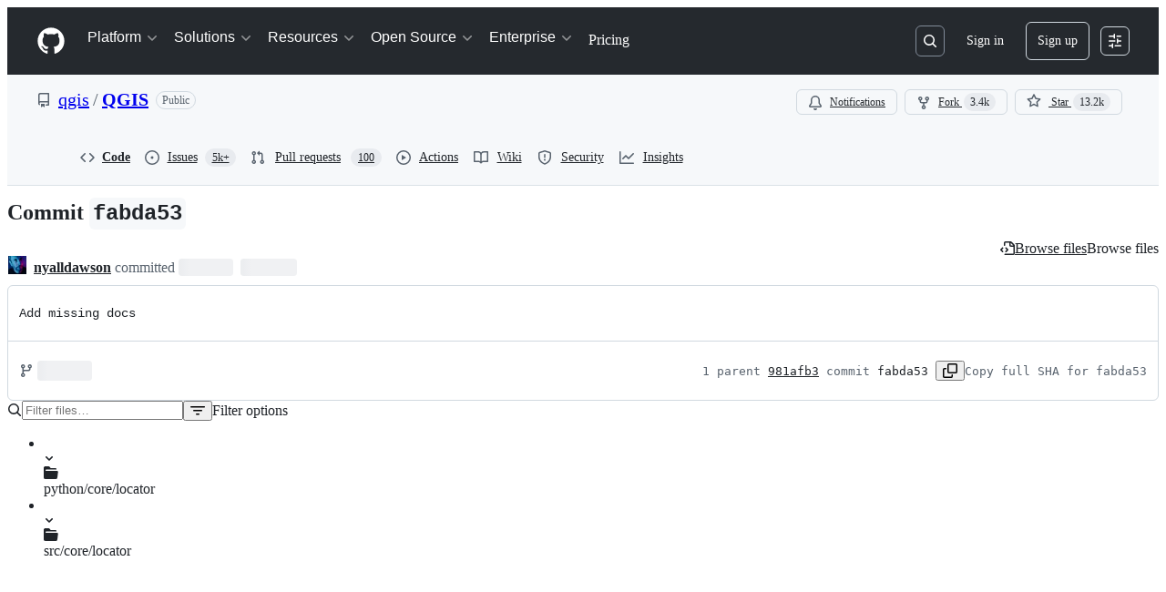

--- FILE ---
content_type: application/javascript
request_url: https://github.githubassets.com/assets/commits-c0f82aa2d1c8.js
body_size: 134167
content:
"use strict";(globalThis.webpackChunk_github_ui_github_ui=globalThis.webpackChunk_github_ui_github_ui||[]).push([[3201,6315,9389,16902,19976,22225,28773,28970,31146,33671,37415,38074,42967,45338,48727,50531,57293,57431,58281,60229,64492,65404,72560,73369,73560,73575,76413,76512,76949,83846,85243,90920,91472,95721],{1117:(e,t,n)=>{n.d(t,{N:()=>eo,$:()=>es});var i=n(74848),a=n(96540),r=n(16522),l=n(96760),o=n(78314),s=n(35898),c=n(56038),d=n(38621),m=n(72511),u=n(21373),f=n(57478),h=n(34164),p=n(21935),g=n(83878),y=n(24967),x=n(81945);let b=()=>{let e,t=(0,r.c)(1);return t[0]===Symbol.for("react.memo_cache_sentinel")?(e=(0,i.jsx)("div",{className:"d-flex gap-2",children:(0,i.jsx)("div",{className:"flex-1 border overflow-x-auto rounded-2 borderColor-muted color-shadow-small",children:(0,i.jsxs)("div",{className:"d-flex flex-column gap-2 m-3",children:[(0,i.jsxs)("div",{className:"d-flex flex-items-center gap-2",children:[(0,i.jsx)(x.O,{variant:"elliptical",height:"xl",width:"xl"}),(0,i.jsx)(x.O,{variant:"rounded",height:"sm",width:"150px"})]}),[void 0,void 0].map(v),(0,i.jsx)(y.e,{})]})})}),t[0]=e):e=t[0],e};try{b.displayName||(b.displayName="CommentLoading")}catch{}function v(e,t){return(0,i.jsx)(x.O,{variant:"rounded",height:"sm",width:"random"},t)}var C=n(26156),N=n(18559),j=n(23656),w=n(21086),_=n(38829),S=n(26076),k=n(19805),L=n(30617),E=n(49245),D=n(68534),I=n(42118),R=n(81034);let T=({ref:e=null,initialMarkdown:t,onCancel:n,onSave:r,referenceId:l,buttonText:o,commentContent:s})=>{let[c,d]=(0,a.useState)(!1),m=(0,a.useRef)(null),u=(0,a.useRef)(void 0),{commentBoxSubject:f}=(0,L.X)(),h=(0,a.useCallback)(()=>{},[]),{markdownBody:p,resetMarkdownBody:g,markdownValidationResult:y,handleMarkdownBodyChanged:x}=(0,R.x)({commentBoxRef:m,markdownComposerRef:e,onChange:h,onCancel:()=>{},referenceId:l,insidePortal:!1});(0,a.useEffect)(()=>{t&&!p&&x(t)},[t]),(0,a.useEffect)(()=>{if(s&&u.current!==s){x(s),u.current=s;let e=window.setTimeout(()=>{m.current&&(m.current?.scrollIntoView(),m.current?.focus())},0);return()=>{window.clearTimeout(e)}}},[s]),(0,a.useLayoutEffect)(()=>{if(m&&m.current){let e=window.setTimeout(()=>{m.current?.focus()},0);return()=>{window.clearTimeout(e)}}},[m]);let b=async()=>{d(!0),await r(p,g),d(!1)};return(0,i.jsx)(I.hF,{ref:m,validationResult:y,disabled:c,onChange:e=>{x(e)},onCancel:()=>{x(""),n?.()},onSave:b,saveButtonText:o,saveButtonTrailingIcon:!1,value:p,teamHovercardsEnabled:!0,fileUploadsEnabled:!0,subject:f})};function A(e){let t,n,l=(0,r.c)(10),{comment:o,commitOid:s,onCancel:c,onUpdate:d}=e,{editComment:m}=(0,L.X)(),u=(0,a.useRef)(null);l[0]!==o||l[1]!==m||l[2]!==d?(t=async e=>{let t=await m(e,o);t.updatedFields&&d({...o,...t.updatedFields})},l[0]=o,l[1]=m,l[2]=d,l[3]=t):t=l[3];let f=t,h=`${s}-${o.id}`;return l[4]!==o.body||l[5]!==s||l[6]!==c||l[7]!==f||l[8]!==h?(n=(0,i.jsx)(T,{commitOid:s,initialMarkdown:o.body,ref:u,onSave:f,onCancel:c,referenceId:h,buttonText:"Update comment"}),l[4]=o.body,l[5]=s,l[6]=c,l[7]=f,l[8]=h,l[9]=n):n=l[9],n}T.displayName="CommitCommentEditor";try{A.displayName||(A.displayName="UpdateCommitComment")}catch{}function F(e){let t,n,a=(0,r.c)(17),{comments:l,commit:o,locked:s,deleteComment:c,updateComment:d,setNewCommentContent:m,repoOwnerGlobalRelayId:u}=e;if(0===l.length)return null;if(a[0]!==l||a[1]!==o||a[2]!==c||a[3]!==s||a[4]!==u||a[5]!==m||a[6]!==d){let e;a[8]!==o||a[9]!==c||a[10]!==s||a[11]!==u||a[12]!==m||a[13]!==d?(e=e=>(0,i.jsx)(O,{comment:e,commit:o,locked:s,deleteComment:c,updateComment:d,setNewCommentContent:m,repoOwnerGlobalRelayId:u},e.id),a[8]=o,a[9]=c,a[10]=s,a[11]=u,a[12]=m,a[13]=d,a[14]=e):e=a[14],t=l.map(e),a[0]=l,a[1]=o,a[2]=c,a[3]=s,a[4]=u,a[5]=m,a[6]=d,a[7]=t}else t=a[7];return a[15]!==t?(n=(0,i.jsx)("div",{className:"d-flex flex-column gap-3",children:t}),a[15]=t,a[16]=n):n=a[16],n}function O(e){let t,n,l,s,c,d,m,u,f,h,p,g=(0,r.c)(46),{comment:x,commit:b,locked:v,deleteComment:C,updateComment:N,setNewCommentContent:j,repoOwnerGlobalRelayId:w}=e,_=(0,o.t)(),[I,R]=(0,a.useState)(!1),[T,F]=(0,a.useState)(x.isHidden),O=(0,a.useRef)(null),{deleteComment:U,hideComment:H,unhideComment:K}=(0,L.X)();g[0]!==x.id||g[1]!==U||g[2]!==C?(t=async()=>{let e=await U(x.id.toString());"canceled"===e||"error"!==e&&"success"===e&&C(x.id)},g[0]=x.id,g[1]=U,g[2]=C,g[3]=t):t=g[3];let z=t;g[4]!==N?(n=e=>{N(e),R(!1)},g[4]=N,g[5]=n):n=g[5];let V=n;g[6]!==x||g[7]!==H||g[8]!==N?(l=async e=>{let t=await H(x.id.toString(),e);"error"!==t&&"success"===t&&(N({...x,isHidden:!0,minimizedReason:e}),F(!0))},g[6]=x,g[7]=H,g[8]=N,g[9]=l):l=g[9];let G=l;g[10]!==x||g[11]!==K||g[12]!==N?(s=async()=>{let e=await K(x.id.toString());"error"!==e&&"success"===e&&(N({...x,isHidden:!1,minimizedReason:null}),F(!1))},g[10]=x,g[11]=K,g[12]=N,g[13]=s):s=g[13];let W=s,q=b.authors.length>0?b.authors[0]?.login:"";g[14]!==x||g[15]!==b||g[16]!==_||g[17]!==w?(c=(0,E.p)(x,b,_,w),g[14]=x,g[15]=b,g[16]=_,g[17]=w,g[18]=c):c=g[18],g[19]!==b.oid?(d=(0,D.F)(b.oid),g[19]=b.oid,g[20]=d):d=g[20],g[21]!==c||g[22]!==d?(m={...c,referenceText:d},g[21]=c,g[22]=d,g[23]=m):m=g[23];let X=m;g[24]===Symbol.for("react.memo_cache_sentinel")?(u=()=>{R(!0)},g[24]=u):u=g[24];let Q=x.viewerCanReadUserContentEdits&&!!x.lastUserContentEdit;return g[25]!==x||g[26]!==q||g[27]!==T||g[28]!==z||g[29]!==G||g[30]!==W||g[31]!==j||g[32]!==Q||g[33]!==X?(f=(0,i.jsx)(B,{comment:X,commentAuthorLogin:x.author.login,commentSubjectAuthorLogin:q,commentSubjectType:"commit",avatarUrl:x.author.avatarUrl,isMinimized:T,editComment:u,onReplySelect:j,onMinimize:F,navigate:P,hideComment:G,unhideComment:W,deleteComment:z,commentRef:O,showEditHistory:Q,commitComment:x}),g[25]=x,g[26]=q,g[27]=T,g[28]=z,g[29]=G,g[30]=W,g[31]=j,g[32]=Q,g[33]=X,g[34]=f):f=g[34],g[35]!==x||g[36]!==b.oid||g[37]!==I||g[38]!==T||g[39]!==v||g[40]!==V?(h=T?null:I?(0,i.jsx)("div",{className:"m-2",children:(0,i.jsx)(A,{comment:x,commitOid:b.oid,onUpdate:V,onCancel:()=>R(!1)})}):(0,i.jsxs)("div",{className:"d-flex flex-column m-3 gap-3",style:{gap:"12px"},children:[(0,i.jsx)("div",{className:"markdown-body","data-turbolinks":"false",children:(0,i.jsx)(S.G,{disabled:!1,verifiedHTML:x.htmlBody,markdownValue:x.body,onChange:M,onLinkClick:$,teamHovercardsEnabled:!0})}),(0,i.jsx)(a.Suspense,{fallback:(0,i.jsx)(y.e,{}),children:(0,i.jsx)(k.ReactionViewerRelayQueryComponent,{id:x.relayId,subjectLocked:v})})]}),g[35]=x,g[36]=b.oid,g[37]=I,g[38]=T,g[39]=v,g[40]=V,g[41]=h):h=g[41],g[42]!==x.urlFragment||g[43]!==f||g[44]!==h?(p=(0,i.jsxs)("div",{className:"border rounded-2",ref:O,id:x.urlFragment,tabIndex:-1,children:[f,h]}),g[42]=x.urlFragment,g[43]=f,g[44]=h,g[45]=p):p=g[45],p}function $(){}function M(){}function P(){}function B(e){let t,n,l,o,s,c,d=(0,r.c)(15);d[0]!==e?({hideActions:t,...n}=e,d[0]=e,d[1]=t,d[2]=n):(t=d[1],n=d[2]);let m=n.commitComment;if(n.showEditHistory){let e,t;d[3]!==m.relayId?(e=(0,i.jsx)(a.Suspense,{fallback:null,children:(0,i.jsx)(K,{id:m.relayId})}),d[3]=m.relayId,d[4]=e):e=d[4],s=e,d[5]!==n.comment.id?(t=(0,i.jsx)(z,{id:n.comment.id}),d[5]=n.comment.id,d[6]=t):t=d[6],c=t}return d[7]!==t||d[8]!==n?(l=t?void 0:(0,i.jsx)(N.p,{onSuccessfulBlock:U,...n}),d[7]=t,d[8]=n,d[9]=l):l=d[9],d[10]!==s||d[11]!==c||d[12]!==n||d[13]!==l?(o=(0,i.jsx)(C.v,{lastEditedByMessage:c,editHistoryComponent:s,forceInlineAvatar:!0,...n,actions:l}),d[10]=s,d[11]=c,d[12]=n,d[13]=l,d[14]=o):o=d[14],o}function U(){setTimeout(H,800)}function H(){return c.cg?.location.reload()}function K(e){let t,n,a=(0,r.c)(4),{id:l}=e;a[0]!==l?(t={id:l},a[0]=l,a[1]=t):t=a[1];let o=(0,_.f)(t);return a[2]!==o?(n=o?(0,i.jsx)(j.W,{editHistory:o}):null,a[2]=o,a[3]=n):n=a[3],n}function z(e){let t,n,a=(0,r.c)(4),{id:l}=e;a[0]!==l?(t={id:l},a[0]=l,a[1]=t):t=a[1];let o=(0,_.f)(t);return a[2]!==o?(n=o?(0,i.jsx)(w._,{editInformation:o}):null,a[2]=o,a[3]=n):n=a[3],n}try{F.displayName||(F.displayName="ExistingCommitComments")}catch{}try{O.displayName||(O.displayName="ExistingCommitComment")}catch{}try{B.displayName||(B.displayName="CommitCommentHeader")}catch{}try{K.displayName||(K.displayName="CommitCommentHeaderEditHistory")}catch{}try{z.displayName||(z.displayName="CommitCommentHeaderLastEditedBy")}catch{}var V=n(59672),G=n(79634),W=n(96379),q=n(57387);function X(e){let t,n,l,s,c,d,u,f,h,p,g=(0,r.c)(33),{commitOid:y,locked:x,onClose:b}=e,v=(0,o.t)(),{helpUrl:C}=(0,G.X)(),[N,j]=(0,a.useState)(!1),w=x?"Unlock":"Lock",_=x?"lock":"unlock";g[0]!==y||g[1]!==b||g[2]!==v?(t=async()=>{(await (0,W.DI)(`${(0,V.$Qz)({owner:v.ownerLogin,repo:v.name,commitish:y})}/lock`,{method:"PUT",headers:{Accept:"application/json"}})).ok?b(!0):j(!0)},g[0]=y,g[1]=b,g[2]=v,g[3]=t):t=g[3];let S=t;g[4]!==y||g[5]!==b||g[6]!==v?(n=async()=>{(await (0,W.lS)(`${(0,V.$Qz)({owner:v.ownerLogin,repo:v.name,commitish:y})}/unlock`,{method:"PUT",headers:{Accept:"application/json"}})).ok?b(!1):j(!0)},g[4]=y,g[5]=b,g[6]=v,g[7]=n):n=g[7];let k=n;g[8]!==b?(l=()=>b(),g[8]=b,g[9]=l):l=g[9];let L=`${w} conversation on this commit`,E=`${w} conversation`;g[10]===Symbol.for("react.memo_cache_sentinel")?(s={width:"100%"},g[10]=s):s=g[10];let D=x?k:S;return g[11]!==E||g[12]!==D?(c=[{content:E,buttonType:"danger",style:s,onClick:D}],g[11]=E,g[12]=D,g[13]=c):c=g[13],g[14]!==w||g[15]!==N?(d=N&&(0,i.jsxs)(m.A,{className:"mb-2",variant:"danger",children:["There was an error ",w.toLocaleLowerCase(),"ing this conversation. Please try again."]}),g[14]=w,g[15]=N,g[16]=d):d=g[16],g[17]!==w?(u=(0,i.jsxs)("p",{children:[w,"ing the conversation means:"]}),g[17]=w,g[18]=u):u=g[18],g[19]!==C||g[20]!==x||g[21]!==v?(f=(0,i.jsx)("ul",{className:"ml-4",children:x?(0,i.jsxs)("li",{children:[(0,i.jsx)("strong",{children:"Everyone"})," will be able to comment on this commit once more."]}):(0,i.jsxs)(i.Fragment,{children:[(0,i.jsxs)("li",{children:["Other users ",(0,i.jsx)("strong",{children:"can\u2019t add new comments"})," to this commit."]}),v.isOrgOwned?(0,i.jsxs)("li",{children:["You and other members of teams with"," ",(0,i.jsx)("a",{href:`${C}/get-started/learning-about-github/access-permissions-on-github`,children:"write access"})," ","to this repository ",(0,i.jsx)("strong",{children:"can still leave comments"})," that others can see."]}):(0,i.jsxs)("li",{children:["You and other collaborators"," ",(0,i.jsx)("a",{href:`${C}/get-started/learning-about-github/access-permissions-on-github`,children:"with access"})," to this repository ",(0,i.jsx)("strong",{children:"can still leave comments"})," that others can see."]})]})}),g[19]=C,g[20]=x,g[21]=v,g[22]=f):f=g[22],g[23]!==_?(h=(0,i.jsxs)("p",{className:"mb-0 mt-2",children:["You can always ",_," this commit again in the future."]}),g[23]=_,g[24]=h):h=g[24],g[25]!==u||g[26]!==f||g[27]!==h||g[28]!==l||g[29]!==L||g[30]!==c||g[31]!==d?(p=(0,i.jsxs)(q.l,{onClose:l,width:"large",title:L,footerButtons:c,children:[d,u,f,h]}),g[25]=u,g[26]=f,g[27]=h,g[28]=l,g[29]=L,g[30]=c,g[31]=d,g[32]=p):p=g[32],p}try{X.displayName||(X.displayName="LockConversationDialog")}catch{}var Q=n(21067),J=n(60912),Y=n(61423),Z=n(11738),ee=n(81156),et=n(77430);function en(e){let t,n,l,o,s,m=(0,r.c)(16),{commitOid:u,onAddComment:f,onExpandCommentEditor:h,newCommentContent:p,canComment:g,locked:y,repoArchived:x,avatarURL:b}=e;m[0]===Symbol.for("react.memo_cache_sentinel")?(t=(0,Q.M3)(),m[0]=t):t=m[0];let v=t,{addComment:C}=(0,L.X)(),N=(0,a.useRef)(null);m[1]!==C||m[2]!==f?(n=async(e,t)=>{let n=await C(e);n.comment&&(f(n.comment),t())},m[1]=C,m[2]=f,m[3]=n):n=m[3];let j=n;m[4]===Symbol.for("react.memo_cache_sentinel")?(l=v?void 0:(0,i.jsx)(ea,{redirectUrl:c.fV?.href}),m[4]=l):l=m[4],m[5]!==y||m[6]!==x?(o=(0,Y.i)(x,y,l,"commit"),m[5]=y,m[6]=x,m[7]=o):o=m[7];let w=o;return m[8]!==b||m[9]!==g||m[10]!==u||m[11]!==p||m[12]!==h||m[13]!==j||m[14]!==w?(s=(0,i.jsx)("div",{className:"d-flex flex-column gap-2 pt-3",children:g?(0,i.jsx)(ei,{commitOid:u,commentEditor:N,onExpandEditor:h,onSave:j,newCommentContent:p,avatarURL:b||ee.t.ghostUser.avatarUrl}):(0,i.jsx)(J.P,{icon:d.LockIcon,reason:w})}),m[8]=b,m[9]=g,m[10]=u,m[11]=p,m[12]=h,m[13]=j,m[14]=w,m[15]=s):s=m[15],s}function ei(e){let[t,n]=(0,a.useState)(()=>void 0!==e.newCommentContent),[r,o]=(0,a.useState)(e.newCommentContent);t||void 0===e.newCommentContent||r===e.newCommentContent||(n(!0),o(e.newCommentContent));let s="Comment";return t?(0,i.jsx)("div",{id:l.Bq.issueCommentComposer,children:(0,i.jsx)(T,{commitOid:e.commitOid,ref:e.commentEditor,onSave:e.onSave,referenceId:`new-discussion-comment-${e.commitOid}`,commentContent:e.newCommentContent,initialMarkdown:e.newCommentContent,buttonText:s,onCancel:()=>{n(!1)}})}):(0,i.jsxs)("div",{id:l.Bq.issueCommentComposer,className:"d-flex flex-items-center border rounded-2 p-2 gap-2 color-bg-subtle",children:[(0,i.jsx)(et.r,{src:e.avatarURL,size:20}),(0,i.jsx)(Z.z,{onClick:()=>{n(!0),e.onExpandEditor?.()},children:s})]})}function ea(e){let t,n=(0,r.c)(2),{redirectUrl:a}=e,l=a?`/login?return_to=${a}`:"/login";return n[0]!==l?(t=(0,i.jsxs)("span",{children:["Please ",(0,i.jsx)("a",{href:l,children:"sign in"})," to comment."]}),n[0]=l,n[1]=t):t=n[1],t}try{en.displayName||(en.displayName="NewCommitComment")}catch{}try{ei.displayName||(ei.displayName="CompactEditor")}catch{}try{ea.displayName||(ea.displayName="LoggedOutMessage")}catch{}var er=n(10925);let el=e=>{let t,n,l,s,c,m=(0,r.c)(15),{ref:f,commitOid:h,subscribed:p}=e,[g,y]=(0,a.useState)(p),[x,b]=(0,a.useState)(!1),v=(0,o.t)(),C=(0,er.H)("/notifications/thread","post");t=x?`You're now ${g?"subscribed":"unsubscribed"} to this thread.`:g?"You're receiving notifications because you're subscribed to this thread.":"You're not receiving notifications from this thread.",m[0]!==h||m[1]!==v.id||m[2]!==g||m[3]!==C?(n=async()=>{let e=new FormData;e.append("repository_id",v.id.toString()),e.append("thread_id",h),e.append("thread_class","Commit"),e.append("id",g?"unsubscribe":"subscribe"),e.append("authenticity_token",C??""),(await (0,W.DI)("/notifications/thread",{method:"POST",body:e})).ok&&(y(!g),b(!0))},m[0]=h,m[1]=v.id,m[2]=g,m[3]=C,m[4]=n):n=m[4];let N=n,j=g?d.BellSlashIcon:d.BellIcon,w=g?"Unsubscribe":"Subscribe";return m[5]!==j||m[6]!==w||m[7]!==N?(l=(0,i.jsx)(u.Q,{onClick:N,size:"small",leadingVisual:j,children:w}),m[5]=j,m[6]=w,m[7]=N,m[8]=l):l=m[8],m[9]!==t?(s=(0,i.jsx)("p",{role:"status",className:"f6 fgColor-muted mb-0",children:t}),m[9]=t,m[10]=s):s=m[10],m[11]!==f||m[12]!==l||m[13]!==s?(c=(0,i.jsxs)("div",{className:"d-flex flex-items-center border rounded-2 p-2 gap-2",ref:f,children:[l,s]}),m[11]=f,m[12]=l,m[13]=s,m[14]=c):c=m[14],c};el.displayName="NotificationsFooter";let eo="comments";function es(e){let t,n,o=(0,r.c)(3);return o[0]===Symbol.for("react.memo_cache_sentinel")?(t=(0,h.$)("d-flex flex-column gap-2 pt-3",l.mU.commentsContainer,"Comment-module__commit-discussion-comments--GlkCu"),o[0]=t):t=o[0],o[1]!==e?(n=(0,i.jsx)("div",{className:t,id:eo,children:(0,a.createElement)(ec,{...e,key:e.commit.oid})}),o[1]=e,o[2]=n):n=o[2],n}function ec(e){let t,n,l,d,f,h,y,x,v,C,N,j,w=(0,r.c)(49),{commit:_,commentInfo:S,repoOwnerGlobalRelayId:k}=e,L=(0,o.t)(),E=(0,s.i)(),{retry:D,loadMore:I,canLoadMore:R,addComment:T,deleteComment:A,updateComment:O,count:$,comments:M,subscribed:P,providerState:B}=(0,p.y)(),[U,H]=(0,a.useState)(void 0),[K,z]=(0,a.useState)(S.locked);w[0]!==_.oid||w[1]!==L.id?(t=(0,g.N)(_.oid,L.id),w[0]=_.oid,w[1]=L.id,w[2]=t):t=w[2];let V=t,G=(0,a.useRef)(null);w[3]!==M?(n=()=>{if(c.cg?.location.hash){let e=c.cg.location.hash.slice(1);if(M.find(t=>t.urlFragment===e)){let t=document.getElementById(e);t&&(t.scrollIntoView(),t.focus())}}},l=[M],w[3]=M,w[4]=n,w[5]=l):(n=w[4],l=w[5]),(0,a.useEffect)(n,l),w[6]===Symbol.for("react.memo_cache_sentinel")?(d=()=>{setTimeout(()=>G.current?.scrollIntoView({behavior:"smooth",block:"nearest"}),0)},w[6]=d):d=w[6];let W=d;return w[7]!==$||w[8]!==S.canLock||w[9]!==_.oid||w[10]!==K?(f=(0,i.jsx)(em,{commitOid:_.oid,commentCount:$,canLock:S.canLock,locked:K,setLocked:z}),w[7]=$,w[8]=S.canLock,w[9]=_.oid,w[10]=K,w[11]=f):f=w[11],w[12]!==B?(h="loading"===B&&(0,i.jsx)(b,{}),w[12]=B,w[13]=h):h=w[13],w[14]!==B||w[15]!==D?(y="error"===B&&(0,i.jsxs)(m.A,{className:"d-flex flex-justify-between flex-items-center",variant:"danger",children:[(0,i.jsx)("span",{children:"Failed to load comments."}),(0,i.jsx)(u.Q,{onClick:()=>D(),children:"Retry"})]}),w[14]=B,w[15]=D,w[16]=y):y=w[16],w[17]!==R||w[18]!==I||w[19]!==B?(x="loaded"===B&&R&&(0,i.jsx)(u.Q,{className:"width-full",onClick:()=>I(),children:"Load more comments"}),w[17]=R,w[18]=I,w[19]=B,w[20]=x):x=w[20],w[21]!==M||w[22]!==_||w[23]!==A||w[24]!==K||w[25]!==k||w[26]!==O?(v=(0,i.jsx)(F,{comments:M,commit:_,locked:K,repoOwnerGlobalRelayId:k,deleteComment:A,updateComment:O,setNewCommentContent:H}),w[21]=M,w[22]=_,w[23]=A,w[24]=K,w[25]=k,w[26]=O,w[27]=v):v=w[27],w[28]!==V?(C=V?(0,i.jsx)("div",{className:"text-center",children:[...Array(38)].map(ed)}):null,w[28]=V,w[29]=C):C=w[29],w[30]!==T||w[31]!==S.canComment||w[32]!==S.repoArchived||w[33]!==M||w[34]!==_.oid||w[35]!==E||w[36]!==K||w[37]!==U||w[38]!==B||w[39]!==P?(N="loaded"===B||0!==M.length?(0,i.jsxs)(i.Fragment,{children:[(0,i.jsx)(en,{commitOid:_.oid,onAddComment:T,onExpandCommentEditor:W,newCommentContent:U,canComment:S.canComment,locked:K,repoArchived:S.repoArchived,avatarURL:E?.avatarURL}),E?(0,i.jsx)(el,{ref:G,commitOid:_.oid,subscribed:P??!1}):null]}):null,w[30]=T,w[31]=S.canComment,w[32]=S.repoArchived,w[33]=M,w[34]=_.oid,w[35]=E,w[36]=K,w[37]=U,w[38]=B,w[39]=P,w[40]=N):N=w[40],w[41]!==C||w[42]!==N||w[43]!==f||w[44]!==h||w[45]!==y||w[46]!==x||w[47]!==v?(j=(0,i.jsxs)(i.Fragment,{children:[f,h,y,x,v,C,N]}),w[41]=C,w[42]=N,w[43]=f,w[44]=h,w[45]=y,w[46]=x,w[47]=v,w[48]=j):j=w[48],j}function ed(e,t){return(0,i.jsx)("img",{alt:"rose",src:"/images/icons/emoji/rose.png",className:"Comment-module__discussion-comments-rose--JwtpK"},`rose-${t}`)}function em(e){let t,n,l,o,s,c,m=(0,r.c)(17),{commitOid:h,commentCount:p,locked:g,setLocked:y,canLock:x}=e,[b,v]=(0,a.useState)(!1);return m[0]!==p?(t=(0,i.jsxs)("h2",{className:"sr-only",children:[p," commit comments"]}),m[0]=p,m[1]=t):t=m[1],m[2]===Symbol.for("react.memo_cache_sentinel")?(n=(0,i.jsx)("div",{className:"h4 pr-2",children:"Comments"}),m[2]=n):n=m[2],m[3]!==p?(l=void 0!==p&&(0,i.jsx)(f.A,{children:p}),m[3]=p,m[4]=l):l=m[4],m[5]!==l?(o=(0,i.jsxs)("div",{className:"d-flex flex-items-center",children:[n,l]}),m[5]=l,m[6]=o):o=m[6],m[7]!==x||m[8]!==h||m[9]!==b||m[10]!==g||m[11]!==y?(s=x&&(0,i.jsxs)(i.Fragment,{children:[(0,i.jsxs)(u.Q,{leadingVisual:g?d.KeyIcon:d.LockIcon,variant:"invisible",onClick:()=>v(!0),children:[g?"Unlock":"Lock"," conversation"]}),b&&(0,i.jsx)(X,{commitOid:h,locked:g,onClose:e=>{v(!1),void 0!==e&&y(e)}})]}),m[7]=x,m[8]=h,m[9]=b,m[10]=g,m[11]=y,m[12]=s):s=m[12],m[13]!==t||m[14]!==o||m[15]!==s?(c=(0,i.jsxs)("div",{className:"d-flex flex-items-center flex-justify-between",children:[t,o,s]}),m[13]=t,m[14]=o,m[15]=s,m[16]=c):c=m[16],c}try{es.displayName||(es.displayName="DiscussionComments")}catch{}try{ec.displayName||(ec.displayName="DiscussionCommentsInternal")}catch{}try{em.displayName||(em.displayName="DiscussionCommentsHeader")}catch{}},3536:(e,t,n)=>{n.d(t,{I:()=>s,d_:()=>c,wu:()=>o});var i=n(16522),a=n(96379),r=n(96540),l=n(4095);function o(e,t){let n,o,s=(0,i.c)(5),[c,d]=(0,r.useState)(l.UI);return s[0]!==e?(n=()=>{if(!e)return;let t=!1;return(async()=>{d(l.UI);let n=await (0,a.Sr)(e);if(!t)try{if(n.ok){let e=await n.json();e.loading=!1,e&&d(e)}else d(l.Xx)}catch{d(l.Xx)}})(),function(){t=!0}},s[0]=e,s[1]=n):n=s[1],s[2]!==t||s[3]!==e?(o=[e,t],s[2]=t,s[3]=e,s[4]=o):o=s[4],(0,r.useEffect)(n,o),c}function s(e){let t,n,l=(0,i.c)(3),[o,s]=(0,r.useState)(void 0);return l[0]!==e?(t=()=>{e&&(async()=>{let t=await (0,a.Sr)(e);try{if(t.ok){let e=await t.json();e&&s(e.data)}}catch{}})()},n=[e],l[0]=e,l[1]=t,l[2]=n):(t=l[1],n=l[2]),(0,r.useEffect)(t,n),o}function c(e,t,n,i){let[o,s]=(0,r.useState)(l.UI),c=(0,r.useRef)([...Array(n)]),d=(0,r.useRef)(t);return(0,r.useEffect)(()=>{if(!e)return;let n=!1;async function i(t){let r=await (0,a.Sr)(`${e}?start_entry=${t}`);if(!n)try{if(r.ok){let e=await r.json();if(e){let t=0;for(let n=d.current;n<e.nextIndex;n++)c.current[n]=e.deferredCommits[t],t++;e.deferredCommits=c.current,e.loadMore&&d.current!==e.nextIndex?(d.current=e.nextIndex,e.error=!1,s(e),setTimeout(()=>i(e.nextIndex),0)):(d.current===e.nextIndex?e.error=!0:e.error=!1,s(e))}}else s(e=>({...e,loading:!1,error:!0,extraDiffEntries:c.current}))}catch{s(e=>({...e,loading:!1,deferredCommits:c.current}))}}return i(t),function(){n=!0}},[e,i,t]),(0,r.useEffect)(()=>{c.current=[],d.current=t},[e,i,t]),o}},4095:(e,t,n)=>{n.d(t,{M2:()=>c,NO:()=>d,UI:()=>l,Xx:()=>o,ej:()=>u,xs:()=>m});var i=n(74848),a=n(16522),r=n(96540);let l={deferredCommits:[],renameHistory:null,loading:!0},o={deferredCommits:[],renameHistory:null,loading:!1},s=(0,r.createContext)(l);function c(e){let t,n=(0,a.c)(3),{children:r,deferredData:l}=e;return n[0]!==r||n[1]!==l?(t=(0,i.jsx)(s,{value:l,children:r}),n[0]=r,n[1]=l,n[2]=t):t=n[2],t}function d(e){let t=(0,r.use)(s),n=t.error,i=t.deferredCommits?.find(t=>t?.oid===e);return n&&void 0===i&&(i={oid:e,statusCheckStatus:void 0}),i}function m(){return(0,r.use)(s).loading}function u(){return(0,r.use)(s).renameHistory}try{s.displayName||(s.displayName="DeferredCommitDataContext")}catch{}try{c.displayName||(c.displayName="DeferredCommitDataProvider")}catch{}},4788:(e,t,n)=>{n.d(t,{N:()=>DebouncedWorkerManager});var i=n(35750),a=n(18150),r=n(85242),l=n(88243),o=n(16213),s=n(50467),c=new WeakMap,d=new WeakMap,m=new WeakMap,u=new WeakMap,f=new WeakMap,h=new WeakMap,p=new WeakSet;let DebouncedWorkerManager=class DebouncedWorkerManager{post(e){if((0,i._)(this,h)&&(0,i._)(this,h).call(this,e))return(0,i._)(this,m)&&clearTimeout((0,i._)(this,m)),(0,l._)(this,p,g).call(this,e);this.idle()?((0,i._)(this,m)&&clearTimeout((0,i._)(this,m)),(0,r._)(this,m,setTimeout(()=>{(0,l._)(this,p,g).call(this,e)},(0,i._)(this,f)))):(0,r._)(this,d,e)}idle(){return!(0,i._)(this,c)}terminate(){(0,i._)(this,u).terminate()}constructor(e,t=200,n){(0,o._)(this,p),(0,a._)(this,c,{writable:!0,value:void 0}),(0,a._)(this,d,{writable:!0,value:void 0}),(0,s._)(this,"onResponse",void 0),(0,a._)(this,m,{writable:!0,value:void 0}),(0,a._)(this,u,{writable:!0,value:void 0}),(0,a._)(this,f,{writable:!0,value:void 0}),(0,a._)(this,h,{writable:!0,value:void 0}),(0,r._)(this,u,e),(0,r._)(this,f,t),(0,r._)(this,h,n),(0,i._)(this,u).onmessage=({data:e})=>{this.onResponse&&this.onResponse(e),(0,i._)(this,d)?((0,l._)(this,p,g).call(this,(0,i._)(this,d)),(0,r._)(this,d,void 0)):(0,r._)(this,c,void 0)}}};function g(e){(0,r._)(this,c,e),(0,i._)(this,u).postMessage(e)}},4929:(e,t,n)=>{n.d(t,{V:()=>l});var i=n(74848),a=n(29731),r=n(34164);function l({children:e,alignment:t,variant:n,...l}){return(0,i.jsx)("div",{...(0,a.G)("list-view-item-metadata-item"),...l,className:(0,r.$)("Metadata-module__metadata--ODMG0","primary"===n?"Metadata-module__primary--S8Orc":"Metadata-module__secondary--1te4w","right"===t&&"Metadata-module__alignRight--A1PHa",l.className),children:e})}try{l.displayName||(l.displayName="ListItemMetadata")}catch{}},7808:(e,t,n)=>{n.d(t,{z:()=>WebWorker});var i=n(35750),a=n(18150),r=n(85242),l=n(50467);let WebWorker=class WebWorker{set onmessage(e){this.worker.onmessage=e}postMessage(e){this.worker.postMessage(e)}terminate(){this.worker.terminate()}constructor(e,t){(0,l._)(this,"worker",void 0);try{this.worker=new Worker(`${e}?module=true`,{type:"module"})}catch{console.warn("Web workers are not available. Please enable web workers to benefit from the improved performance."),this.worker=new MainThreadWorker(t)}}};var o=new WeakMap,s=new WeakMap;let MainThreadWorker=class MainThreadWorker{async postMessage(e){if((0,i._)(this,o))return;let t={data:(0,i._)(this,s).call(this,{data:e})};this.onmessage?.(t)}terminate(){(0,r._)(this,o,!0)}constructor(e){(0,a._)(this,o,{writable:!0,value:!1}),(0,l._)(this,"onmessage",void 0),(0,a._)(this,s,{writable:!0,value:void 0}),(0,r._)(this,s,e)}}},8624:(e,t,n)=>{n.d(t,{L:()=>s});var i=n(74848),a=n(16522),r=n(38621),l=n(26108),o=n(34164);n(96540);let s=e=>{let t,n,s,c=(0,a.c)(17),{ref:d,expanded:m,testid:u,ariaLabel:f,ariaControls:h,onToggleExpanded:p,alignment:g,dataHotkey:y,className:x,size:b,tooltipDirection:v,variant:C}=e,N=m?`collapse-${u}`:`expand-${u}`,j=m?"left"===g?r.SidebarExpandIcon:r.SidebarCollapseIcon:"left"===g?r.SidebarCollapseIcon:r.SidebarExpandIcon;c[0]!==p?(t=e=>{p(e)},c[0]=p,c[1]=t):t=c[1];let w=C??"invisible";return c[2]!==x?(n=(0,o.$)(x,"fgColor-muted"),c[2]=x,c[3]=n):n=c[3],c[4]!==h||c[5]!==f||c[6]!==y||c[7]!==m||c[8]!==d||c[9]!==b||c[10]!==N||c[11]!==j||c[12]!==t||c[13]!==w||c[14]!==n||c[15]!==v?(s=(0,i.jsx)(l.K,{"aria-label":f,tooltipDirection:v,ref:d,"data-testid":N,"aria-expanded":m,"aria-controls":h,icon:j,"data-hotkey":y,onClick:t,variant:w,size:b,className:n}),c[4]=h,c[5]=f,c[6]=y,c[7]=m,c[8]=d,c[9]=b,c[10]=N,c[11]=j,c[12]=t,c[13]=w,c[14]=n,c[15]=v,c[16]=s):s=c[16],s};s.displayName="ExpandButton"},10925:(e,t,n)=>{n.d(t,{H:()=>a});var i=n(76648);function a(e,t){let{csrf_tokens:n}=(0,i.B)();return n?.[e]?.[t]}},11738:(e,t,n)=>{n.d(t,{z:()=>a});var i=n(74848);let a=({ref:e,onClick:t,id:n,children:a})=>(0,i.jsx)("button",{type:"button",id:n,ref:e,onClick:t,className:"CompactCommentButton-module__CompactCommentInputContainer--mPD5I",children:a});a.displayName="CompactCommentButton"},12918:(e,t,n)=>{n.d(t,{Gx:()=>o});var i,a=n(74848),r=n(16522),l=n(21537);function o(e){return(0,l.Y)(e)?(0,l.t6)(e).map(e=>{let t=l.A0.get(e);return t?`<span class="hidden-unicode-replacement">${t}</span>`:e}).join(""):null}try{(i=function(e){let t,n=(0,r.c)(2),{char:i}=e;return n[0]!==i?(t=(0,a.jsx)("span",{className:"hidden-unicode-replacement padded",children:i}),n[0]=i,n[1]=t):t=n[1],t}).displayName||(i.displayName="HiddenUnicodeCharacter")}catch{}},13071:(e,t,n)=>{n.d(t,{C:()=>o});var i=n(74848),a=n(44185),r=n(81945),l=n(42257);function o({deferredData:e,oid:t,repo:n,helpUrl:o}){let s=void 0===e,c="";try{c=e?.statusCheckStatus?.short_text?.split("checks")[0]?.trim()||""}catch{}return(0,i.jsxs)(i.Fragment,{children:[s&&(0,i.jsx)(r.O,{className:"ml-2",variant:"rounded",width:"62px"}),e?.statusCheckStatus&&(0,i.jsxs)(i.Fragment,{children:[(0,i.jsx)("span",{className:"d-flex ml-2 mr-1",children:"\xb7"}),(0,i.jsx)(l.d,{oid:t,status:e?.statusCheckStatus?.state,descriptionString:c,repo:n}),e?.signatureInformation&&e?.verifiedStatus!=="unsigned"&&(0,i.jsx)("span",{className:"d-flex ml-2",children:"\xb7"})]}),e?.signatureInformation&&(0,i.jsx)("div",{className:"ml-2",children:(0,i.jsx)(a.h,{commitOid:t,hasSignature:!0,verificationStatus:e.verifiedStatus,signature:{helpUrl:o,...e.signatureInformation}})})]})}try{o.displayName||(o.displayName="DeferredCommitHeaderData")}catch{}},13083:(e,t,n)=>{function i(e){return`line-${e}`}function a(e,t,n){return`${e}${"left"===t?"L":"R"}${n}`}function r(e){return"DELETION"===e?"left":"right"}function l(e,t=!1,n=!1){if(n)return"var(--bgColor-attention-muted, var(--color-attention-subtle))";switch(e){case"ADDITION":return t?"var(--diffBlob-additionNum-bgColor, var(--diffBlob-addition-bgColor-num))":"var(--diffBlob-additionLine-bgColor, var(--diffBlob-addition-bgColor-line))";case"DELETION":return t?"var(--diffBlob-deletionNum-bgColor, var(--diffBlob-deletion-bgColor-num))":"var(--diffBlob-deletionLine-bgColor, var(--diffBlob-deletion-bgColor-line))";case"HUNK":return t?"var(--diffBlob-hunkNum-bgColor, var(--diffBlob-hunk-bgColor-num))":"var(--diffBlob-hunkLine-bgColor, var(--bgColor-accent-muted))";case"EMPTY":return t?"var(--diffBlob-emptyNum-bgColor, var(--diffBlob-hunk-bgColor-num))":"var(--diffBlob-emptyLine-bgColor, var(--bgColor-accent-muted))";default:return}}function o(e){let t=0;if(e)for(let n of e)t=Math.max(t,n?.left??0,n?.right??0);return Math.max(8*t.toString().length+20,40).toString()}n.d(t,{IQ:()=>a,Sq:()=>i,XU:()=>r,c7:()=>o,gK:()=>l})},16790:(e,t,n)=>{n.d(t,{eX:()=>s,xe:()=>c,zq:()=>o});var i=n(74848),a=n(16522),r=n(96540);let l=(0,r.createContext)({loggingPayload:void 0,loggingPrefix:void 0});function o(e){let t,n=(0,a.c)(3),{children:r,loggingInfo:o}=e;return n[0]!==r||n[1]!==o?(t=(0,i.jsx)(l,{value:o,children:r}),n[0]=r,n[1]=o,n[2]=t):t=n[2],t}function s(){let e=(0,r.use)(l);return void 0!==e.loggingPayload&&void 0!==e.loggingPrefix}function c(){return(0,r.use)(l)}try{l.displayName||(l.displayName="CommitsLoggingContext")}catch{}try{o.displayName||(o.displayName="CommitsLoggingInfoProvider")}catch{}},17998:(e,t,n)=>{n.d(t,{k:()=>c});var i=n(74848),a=n(16522),r=n(77430),l=n(12683),o=n(10436);function s(e){let t,n,r,s,c,d,m,u,f=(0,a.c)(20),{iconColor:h,icon:p,size:g,backgroundColor:y,absolute:x,backgroundSx:b,backgroundClassName:v}=e,C=void 0===g?12:g,N=void 0===y?"fg.onEmphasis":y,j=void 0===x||x;return 12===C?(t="10px",n="1px"):20===C?(t="16px",n="2px"):(t="16px",n="4px"),f[0]!==j?(r=j?{position:"absolute",bottom:-1,right:-1,boxShadow:"0 0 0 2px var(--bgColor-default, var(--color-canvas-default))",backgroundColor:"var(--bgColor-default, var(--color-canvas-default))"}:{position:"relative"},f[0]=j,f[1]=r):r=f[1],f[2]!==b||f[3]!==r?(s={display:"flex",borderRadius:"100px",...r,...b},f[2]=b,f[3]=r,f[4]=s):s=f[4],f[5]!==N||f[6]!==t||f[7]!==n?(c=(0,i.jsx)(l.az,{sx:{display:"flex",position:"absolute",borderRadius:"100px",width:t,height:t,left:n,top:n,backgroundColor:N}}),f[5]=N,f[6]=t,f[7]=n,f[8]=c):c=f[8],f[9]!==h?(d={color:h,position:"relative"},f[9]=h,f[10]=d):d=f[10],f[11]!==p||f[12]!==C||f[13]!==d?(m=(0,i.jsx)(o.m4,{icon:p,size:C,sx:d}),f[11]=p,f[12]=C,f[13]=d,f[14]=m):m=f[14],f[15]!==v||f[16]!==s||f[17]!==c||f[18]!==m?(u=(0,i.jsxs)(l.az,{sx:s,className:v,children:[c,m]}),f[15]=v,f[16]=s,f[17]=c,f[18]=m,f[19]=u):u=f[19],u}try{s.displayName||(s.displayName="StatusIcon")}catch{}function c(e){let t,n,o,c,d=(0,a.c)(20),{zIndex:m,altText:u,hovercardUrl:f,src:h,square:p,icon:g,iconColor:y,backgroundColor:x,backgroundSx:b,backgroundClassName:v,className:C,sx:N,size:j}=e,w=void 0===j?20:j;return d[0]!==N||d[1]!==m?(t={position:"relative",display:"flex",gap:2,alignItems:"center",...m,...N},d[0]=N,d[1]=m,d[2]=t):t=d[2],d[3]!==u||d[4]!==f||d[5]!==w||d[6]!==p||d[7]!==h?(n=(0,i.jsx)(r.r,{alt:u,"data-hovercard-url":f,size:w,square:p,src:h}),d[3]=u,d[4]=f,d[5]=w,d[6]=p,d[7]=h,d[8]=n):n=d[8],d[9]!==v||d[10]!==x||d[11]!==b||d[12]!==g||d[13]!==y?(o=(0,i.jsx)(s,{icon:g,iconColor:y,size:12,backgroundColor:x,backgroundClassName:v,backgroundSx:b}),d[9]=v,d[10]=x,d[11]=b,d[12]=g,d[13]=y,d[14]=o):o=d[14],d[15]!==C||d[16]!==t||d[17]!==n||d[18]!==o?(c=(0,i.jsxs)(l.az,{sx:t,className:C,children:[n,o]}),d[15]=C,d[16]=t,d[17]=n,d[18]=o,d[19]=c):c=d[19],c}try{c.displayName||(c.displayName="StatusAvatar")}catch{}},18042:(e,t,n)=>{n.d(t,{k:()=>i});let i={confirmations:{deleteEditHistoryTitle:"Are you sure you want to delete this revision from the history?",deleteEditHistoryContent:"This edit\u2019s content will no longer be visible. This action can not be undone.",deleteEditHistoryConfirmButtonContent:"Remove"},editHistory:{viewingEditTitle:"Viewing edit",deleted:"Deleted",mostRecent:"Most recent",emptyEdit:"This revision does not contain any content.",deletedThisRevision:"deleted this revision",created:"created",edited:"edited",deleteRevisionAriaLabel:"Delete this edit revision",ariaLabel:"Open edits",openEditsButton:"Edits",editedBy:"edited by"}}},18799:(e,t,n)=>{n.d(t,{Ud:()=>a,sI:()=>i});let i={Visible:"visible",Collapsed:"collapsed"},a={Compact:"compact",Relaxed:"relaxed"}},19805:(e,t,n)=>{n.r(t),n.d(t,{ReactionViewerRelay:()=>R,ReactionViewerRelayQueryComponent:()=>O,default:()=>$});var i,a,r,l,o,s,c,d,m,u,f,h,p,g,y,x,b,v,C,N,j=n(74848);let w={argumentDefinitions:[],kind:"Fragment",metadata:null,name:"ReactionViewerRelayGroups",selections:[{alias:null,args:null,concreteType:"ReactionGroup",kind:"LinkedField",name:"reactionGroups",plural:!0,selections:[{alias:null,args:null,kind:"ScalarField",name:"content",storageKey:null},{alias:null,args:null,kind:"ScalarField",name:"viewerHasReacted",storageKey:null},{alias:null,args:[{kind:"Literal",name:"first",value:5}],concreteType:"ReactorConnection",kind:"LinkedField",name:"reactors",plural:!1,selections:[{alias:null,args:null,kind:"ScalarField",name:"totalCount",storageKey:null},{alias:null,args:null,concreteType:null,kind:"LinkedField",name:"nodes",plural:!0,selections:[{alias:null,args:null,kind:"ScalarField",name:"__typename",storageKey:null},{kind:"InlineFragment",selections:a=[i={alias:null,args:null,kind:"ScalarField",name:"login",storageKey:null}],type:"User",abstractKey:null},{kind:"InlineFragment",selections:[i,{alias:null,args:null,kind:"ScalarField",name:"isCopilot",storageKey:null},{alias:null,args:null,kind:"ScalarField",name:"isAgent",storageKey:null},{alias:null,args:null,kind:"ScalarField",name:"displayName",storageKey:null}],type:"Bot",abstractKey:null},{kind:"InlineFragment",selections:a,type:"Organization",abstractKey:null},{kind:"InlineFragment",selections:a,type:"Mannequin",abstractKey:null}],storageKey:null}],storageKey:"reactors(first:5)"}],storageKey:null}],type:"Reactable",abstractKey:"__isReactable"};w.hash="caa12ca1dcd3ac3335452a70daf0312a";let _=(d={alias:null,args:null,kind:"ScalarField",name:"id",storageKey:null},{fragment:{argumentDefinitions:r=[{defaultValue:null,kind:"LocalArgument",name:"id"}],kind:"Fragment",metadata:null,name:"ReactionViewerRelayLazyQuery",selections:[{alias:null,args:l=[{kind:"Variable",name:"id",variableName:"id"}],concreteType:null,kind:"LinkedField",name:"node",plural:!1,selections:[{kind:"InlineFragment",selections:[{args:null,kind:"FragmentSpread",name:"ReactionViewerRelayGroups"}],type:"Comment",abstractKey:"__isComment"}],storageKey:null}],type:"Query",abstractKey:null},kind:"Request",operation:{argumentDefinitions:r,kind:"Operation",name:"ReactionViewerRelayLazyQuery",selections:[{alias:null,args:l,concreteType:null,kind:"LinkedField",name:"node",plural:!1,selections:[o={alias:null,args:null,kind:"ScalarField",name:"__typename",storageKey:null},{kind:"InlineFragment",selections:[{kind:"InlineFragment",selections:[{alias:null,args:null,concreteType:"ReactionGroup",kind:"LinkedField",name:"reactionGroups",plural:!0,selections:[{alias:null,args:null,kind:"ScalarField",name:"content",storageKey:null},{alias:null,args:null,kind:"ScalarField",name:"viewerHasReacted",storageKey:null},{alias:null,args:[{kind:"Literal",name:"first",value:5}],concreteType:"ReactorConnection",kind:"LinkedField",name:"reactors",plural:!1,selections:[{alias:null,args:null,kind:"ScalarField",name:"totalCount",storageKey:null},{alias:null,args:null,concreteType:null,kind:"LinkedField",name:"nodes",plural:!0,selections:[o,{kind:"InlineFragment",selections:c=[s={alias:null,args:null,kind:"ScalarField",name:"login",storageKey:null}],type:"User",abstractKey:null},{kind:"InlineFragment",selections:[s,{alias:null,args:null,kind:"ScalarField",name:"isCopilot",storageKey:null},{alias:null,args:null,kind:"ScalarField",name:"isAgent",storageKey:null},{alias:null,args:null,kind:"ScalarField",name:"displayName",storageKey:null}],type:"Bot",abstractKey:null},{kind:"InlineFragment",selections:c,type:"Organization",abstractKey:null},{kind:"InlineFragment",selections:c,type:"Mannequin",abstractKey:null},{kind:"InlineFragment",selections:[d],type:"Node",abstractKey:"__isNode"}],storageKey:null}],storageKey:"reactors(first:5)"}],storageKey:null}],type:"Reactable",abstractKey:"__isReactable"}],type:"Comment",abstractKey:"__isComment"},d],storageKey:null}]},params:{id:"0cd5eed9279c836f76bb3bbe66b4fc38",metadata:{},name:"ReactionViewerRelayLazyQuery",operationKind:"query",text:null}});_.hash="37ec1495c4c7ace448e859305895ad0e";var S=n(16522),k=n(18312),L=n(74547);let E=(g={alias:null,args:null,kind:"ScalarField",name:"id",storageKey:null},{fragment:{argumentDefinitions:m=[{defaultValue:null,kind:"LocalArgument",name:"input"}],kind:"Fragment",metadata:null,name:"addReactionMutation",selections:[{alias:null,args:u=[{kind:"Variable",name:"input",variableName:"input"}],concreteType:"AddReactionPayload",kind:"LinkedField",name:"addReaction",plural:!1,selections:[{alias:null,args:null,concreteType:null,kind:"LinkedField",name:"subject",plural:!1,selections:[{args:null,kind:"FragmentSpread",name:"ReactionViewerRelayGroups"}],storageKey:null}],storageKey:null}],type:"Mutation",abstractKey:null},kind:"Request",operation:{argumentDefinitions:m,kind:"Operation",name:"addReactionMutation",selections:[{alias:null,args:u,concreteType:"AddReactionPayload",kind:"LinkedField",name:"addReaction",plural:!1,selections:[{alias:null,args:null,concreteType:null,kind:"LinkedField",name:"subject",plural:!1,selections:[f={alias:null,args:null,kind:"ScalarField",name:"__typename",storageKey:null},{kind:"TypeDiscriminator",abstractKey:"__isReactable"},{alias:null,args:null,concreteType:"ReactionGroup",kind:"LinkedField",name:"reactionGroups",plural:!0,selections:[{alias:null,args:null,kind:"ScalarField",name:"content",storageKey:null},{alias:null,args:null,kind:"ScalarField",name:"viewerHasReacted",storageKey:null},{alias:null,args:[{kind:"Literal",name:"first",value:5}],concreteType:"ReactorConnection",kind:"LinkedField",name:"reactors",plural:!1,selections:[{alias:null,args:null,kind:"ScalarField",name:"totalCount",storageKey:null},{alias:null,args:null,concreteType:null,kind:"LinkedField",name:"nodes",plural:!0,selections:[f,{kind:"InlineFragment",selections:p=[h={alias:null,args:null,kind:"ScalarField",name:"login",storageKey:null}],type:"User",abstractKey:null},{kind:"InlineFragment",selections:[h,{alias:null,args:null,kind:"ScalarField",name:"isCopilot",storageKey:null},{alias:null,args:null,kind:"ScalarField",name:"isAgent",storageKey:null},{alias:null,args:null,kind:"ScalarField",name:"displayName",storageKey:null}],type:"Bot",abstractKey:null},{kind:"InlineFragment",selections:p,type:"Organization",abstractKey:null},{kind:"InlineFragment",selections:p,type:"Mannequin",abstractKey:null},{kind:"InlineFragment",selections:[g],type:"Node",abstractKey:"__isNode"}],storageKey:null}],storageKey:"reactors(first:5)"}],storageKey:null},g],storageKey:null}],storageKey:null}]},params:{id:"686efd568fb637fee7e532b3356444b1",metadata:{},name:"addReactionMutation",operationKind:"mutation",text:null}});E.hash="504ef43df20e9ee96a023f421682e18d";let D=(N={alias:null,args:null,kind:"ScalarField",name:"id",storageKey:null},{fragment:{argumentDefinitions:y=[{defaultValue:null,kind:"LocalArgument",name:"input"}],kind:"Fragment",metadata:null,name:"removeReactionMutation",selections:[{alias:null,args:x=[{kind:"Variable",name:"input",variableName:"input"}],concreteType:"RemoveReactionPayload",kind:"LinkedField",name:"removeReaction",plural:!1,selections:[{alias:null,args:null,concreteType:null,kind:"LinkedField",name:"subject",plural:!1,selections:[{args:null,kind:"FragmentSpread",name:"ReactionViewerRelayGroups"}],storageKey:null}],storageKey:null}],type:"Mutation",abstractKey:null},kind:"Request",operation:{argumentDefinitions:y,kind:"Operation",name:"removeReactionMutation",selections:[{alias:null,args:x,concreteType:"RemoveReactionPayload",kind:"LinkedField",name:"removeReaction",plural:!1,selections:[{alias:null,args:null,concreteType:null,kind:"LinkedField",name:"subject",plural:!1,selections:[b={alias:null,args:null,kind:"ScalarField",name:"__typename",storageKey:null},{kind:"TypeDiscriminator",abstractKey:"__isReactable"},{alias:null,args:null,concreteType:"ReactionGroup",kind:"LinkedField",name:"reactionGroups",plural:!0,selections:[{alias:null,args:null,kind:"ScalarField",name:"content",storageKey:null},{alias:null,args:null,kind:"ScalarField",name:"viewerHasReacted",storageKey:null},{alias:null,args:[{kind:"Literal",name:"first",value:5}],concreteType:"ReactorConnection",kind:"LinkedField",name:"reactors",plural:!1,selections:[{alias:null,args:null,kind:"ScalarField",name:"totalCount",storageKey:null},{alias:null,args:null,concreteType:null,kind:"LinkedField",name:"nodes",plural:!0,selections:[b,{kind:"InlineFragment",selections:C=[v={alias:null,args:null,kind:"ScalarField",name:"login",storageKey:null}],type:"User",abstractKey:null},{kind:"InlineFragment",selections:[v,{alias:null,args:null,kind:"ScalarField",name:"isCopilot",storageKey:null},{alias:null,args:null,kind:"ScalarField",name:"isAgent",storageKey:null},{alias:null,args:null,kind:"ScalarField",name:"displayName",storageKey:null}],type:"Bot",abstractKey:null},{kind:"InlineFragment",selections:C,type:"Organization",abstractKey:null},{kind:"InlineFragment",selections:C,type:"Mannequin",abstractKey:null},{kind:"InlineFragment",selections:[N],type:"Node",abstractKey:"__isNode"}],storageKey:null}],storageKey:"reactors(first:5)"}],storageKey:null},N],storageKey:null}],storageKey:null}]},params:{id:"b37799b042f0454edce6e855c46421e4",metadata:{},name:"removeReactionMutation",operationKind:"mutation",text:null}});D.hash="8e28d0138da52c07bb0e64eda432f580";var I=n(78809);function R(e){let t,n,i,a=(0,S.c)(10),{reactionGroups:r,subjectId:l,canReact:o}=e,s=void 0===o||o,c=(0,k.useRelayEnvironment)(),d=(0,k.useFragment)(w,r);a[0]!==s||a[1]!==c||a[2]!==l?(t=(e,t)=>{s&&(t?function({environment:e,input:{subject:t,content:n},onError:i,onCompleted:a}){(0,k.commitMutation)(e,{mutation:D,variables:{input:{subjectId:t,content:n}},optimisticUpdater:e=>{let i=e.get(t);if(!i)return;let a=i.getLinkedRecords("reactionGroups");if(!a)return;let r=a.findIndex(e=>e.getValue("content")===n),l=a[r];if(l){l.setValue(!1,"viewerHasReacted");let n=`client:${t}:reactionGroups:${r}:reactors(first:5)`,i=e.get(n);if(i){let e=i.getValue("totalCount");i.setValue(e&&e>0?e-1:0,"totalCount")}}},onError:e=>i&&i(e),onCompleted:e=>a&&a(e)})}({environment:c,input:{subject:l,content:e}}):function({environment:e,input:{subject:t,content:n},onError:i,onCompleted:a}){(0,k.commitMutation)(e,{mutation:E,variables:{input:{subjectId:t,content:n}},optimisticUpdater:e=>{let i=e.get(t);if(!i)return;let a=i.getLinkedRecords("reactionGroups");if(!a)return;let r=a.findIndex(e=>e.getValue("content")===n),l=a[r];if(l){l.setValue(!0,"viewerHasReacted");let n=`client:${t}:reactionGroups:${r}:reactors(first:5)`,i=e.get(n);if(i){let e=i.getValue("totalCount");i.setValue(e?e+1:1,"totalCount")}}},onError:e=>i&&i(e),onCompleted:e=>a&&a(e)})}({environment:c,input:{subject:l,content:e}}))},a[0]=s,a[1]=c,a[2]=l,a[3]=t):t=a[3];let m=t;a[4]!==d.reactionGroups?(n=(d.reactionGroups||[]).filter(F).map(T),a[4]=d.reactionGroups,a[5]=n):n=a[5];let u=n;return a[6]!==s||a[7]!==m||a[8]!==u?(i=(0,j.jsx)(I.P,{reactionGroups:u,canReact:s,onReact:m}),a[6]=s,a[7]=m,a[8]=u,a[9]=i):i=a[9],i}function T(e){return{reaction:{content:e.content,viewerHasReacted:e.viewerHasReacted},reactors:e.reactors?.nodes?.map(A)||[],totalCount:e.reactors?.totalCount||0}}function A(e){if(!e||"%other"===e.__typename)return{login:"",typeName:"Other"};let t=e.login;return"Bot"===e.__typename&&(e.isCopilot?t=L.t.copilotDisplayName:e.isAgent&&e.displayName&&(t=e.displayName)),{login:t,typeName:e.__typename}}function F(e){return!!e}function O(e){let t,n,i,a,r=(0,S.c)(8),{id:l,subjectLocked:o}=e;r[0]===Symbol.for("react.memo_cache_sentinel")?(t=_,r[0]=t):t=r[0],r[1]!==l?(n={id:l},r[1]=l,r[2]=n):n=r[2],r[3]===Symbol.for("react.memo_cache_sentinel")?(i={fetchPolicy:"store-or-network"},r[3]=i):i=r[3];let s=(0,k.useLazyLoadQuery)(t,n,i);if(!s.node)return null;let c=!o;return r[4]!==s.node||r[5]!==l||r[6]!==c?(a=(0,j.jsx)(R,{subjectId:l,reactionGroups:s.node,canReact:c}),r[4]=s.node,r[5]=l,r[6]=c,r[7]=a):a=r[7],a}let $=R;try{R.displayName||(R.displayName="ReactionViewerRelay")}catch{}try{O.displayName||(O.displayName="ReactionViewerRelayQueryComponent")}catch{}},19976:(e,t,n)=>{n.d(t,{Jg:()=>d,nq:()=>m,uP:()=>u.u,zl:()=>f.z,$e:()=>y,P3:()=>p,wj:()=>x,l4:()=>w,Qe:()=>b,Ah:()=>k});var i=n(74848),a=n(16522),r=n(34164),l=n(73017),o=n(13083);let s=e=>{let t,n,s,c,d,m,u,f,h,p,g=(0,a.c)(34),{dragging:y,isHighlighted:x,isLeftColumn:b,colSpan:v,line:C,lineAnchor:N}=e,j=C.html,w="";if(["ADDITION","DELETION"].includes(C.type)&&["+","-"].includes(j[0])){let e;w=j[0],g[0]!==j?(e=j.slice(1),g[0]=j,g[1]=e):e=g[1],j=e}let _=y&&x,S=b&&"HUNK"!==C.type;g[2]!==_||g[3]!==S?(t=(0,r.$)("diff-text-cell",{"border-left color-border-accent-emphasis":_,"border-right":S}),g[2]=_,g[3]=S,g[4]=t):t=g[4],g[5]!==N?(n=N?(0,o.Sq)(N):void 0,g[5]=N,g[6]=n):n=g[6],g[7]!==x||g[8]!==C.type?(s=(0,o.gK)(C.type,!1,x),g[7]=x,g[8]=C.type,g[9]=s):s=g[9],g[10]!==s?(c={backgroundColor:s},g[10]=s,g[11]=c):c=g[11];let k=w,L="ADDITION"===C.type,E="DELETION"===C.type;g[12]!==L||g[13]!==E?(d=(0,r.$)("diff-text syntax-highlighted-line",{addition:L,deletion:E}),g[12]=L,g[13]=E,g[14]=d):d=g[14];let D=e.lineChild,I="HUNK"===C.type;g[15]!==I?(m=(0,r.$)("diff-text-inner",{"color-fg-muted":I}),g[15]=I,g[16]=m):m=g[16];let R="CONTEXT"===C.type?"-7px":void 0;return g[17]!==R?(u={marginLeft:R},g[17]=R,g[18]=u):u=g[18],g[19]!==j||g[20]!==m||g[21]!==u?(f=(0,i.jsx)(l.$6,{className:m,html:j,style:u}),g[19]=j,g[20]=m,g[21]=u,g[22]=f):f=g[22],g[23]!==w||g[24]!==e.lineChild||g[25]!==f||g[26]!==d?(h=(0,i.jsxs)("code",{"data-code-marker":k,className:d,children:[D,f]}),g[23]=w,g[24]=e.lineChild,g[25]=f,g[26]=d,g[27]=h):h=g[27],g[28]!==v||g[29]!==h||g[30]!==t||g[31]!==n||g[32]!==c?(p=(0,i.jsx)("td",{className:t,colSpan:v,id:n,style:c,children:h}),g[28]=v,g[29]=h,g[30]=t,g[31]=n,g[32]=c,g[33]=p):p=g[33],p};try{s.displayName||(s.displayName="DiffText")}catch{}let c=e=>{let t,n,l,s,c,d,m,u,f,h,p,g,y,x=(0,a.c)(30);x[0]!==e?({ariaLabel:t,children:n,hasExpanderButton:s,lineType:m,colSpan:l,interactiveProps:c,isHighlighted:d,...u}=e,x[0]=e,x[1]=t,x[2]=n,x[3]=l,x[4]=s,x[5]=c,x[6]=d,x[7]=m,x[8]=u):(t=x[1],n=x[2],l=x[3],s=x[4],c=x[5],d=x[6],m=x[7],u=x[8]),x[9]!==n?(f=(0,i.jsx)("code",{className:"pr-2",children:n}),x[9]=n,x[10]=f):f=x[10];let b=f;if(c){let e;x[11]!==t||x[12]!==c||x[13]!==b?(e=(0,i.jsx)("button",{className:"diff-line-number-button",...c,"aria-label":t,children:b}),x[11]=t,x[12]=c,x[13]=b,x[14]=e):e=x[14],b=e}let v=c?void 0:t,C=!!c;x[15]!==s||x[16]!==C?(h=(0,r.$)("diff-line-number",{"has-expander":s,clickable:C}),x[15]=s,x[16]=C,x[17]=h):h=x[17];let N=l||1;return x[18]!==d||x[19]!==m?(p=(0,o.gK)(m,!0,d),x[18]=d,x[19]=m,x[20]=p):p=x[20],x[21]!==p?(g={backgroundColor:p},x[21]=p,x[22]=g):g=x[22],x[23]!==u||x[24]!==v||x[25]!==h||x[26]!==N||x[27]!==g||x[28]!==b?(y=(0,i.jsx)("td",{"aria-label":v,"data-line-number":!0,className:h,colSpan:N,style:g,...u,children:b}),x[23]=u,x[24]=v,x[25]=h,x[26]=N,x[27]=g,x[28]=b,x[29]=y):y=x[29],y};try{c.displayName||(c.displayName="LineNumber")}catch{}let d=e=>{let t,n,r,l,o=(0,a.c)(28),{dragging:d,isHighlighted:m,isLeftColumn:u,isSplit:f,lineAnchor:h,line:p,lineChild:g,onLineNumberClick:y}=e,x="CONTEXT"===p.type||"INJECTED_CONTEXT"===p.type,b="ADDITION"!==p.type,v=b||!f,C="DELETION"!==p.type,N=C&&!x||!f,j=f&&x?u?p.left:p.right:p.left;return o[0]!==j||o[1]!==m||o[2]!==p.left||o[3]!==p.right||o[4]!==p.type||o[5]!==y||o[6]!==b||o[7]!==v?(t=v&&(0,i.jsx)(c,{ariaLabel:`Line ${b?p.left?.toString():p.right?.toString()}`,lineType:p.type,interactiveProps:y?{onClick:y}:null,isHighlighted:m,children:b&&j}),o[0]=j,o[1]=m,o[2]=p.left,o[3]=p.right,o[4]=p.type,o[5]=y,o[6]=b,o[7]=v,o[8]=t):t=o[8],o[9]!==m||o[10]!==p.left||o[11]!==p.right||o[12]!==p.type||o[13]!==y||o[14]!==C||o[15]!==N?(n=N&&(0,i.jsx)(c,{ariaLabel:`Line ${C?p.right?.toString():p.left?.toString()}`,lineType:p.type,interactiveProps:y?{onClick:y}:null,isHighlighted:m,children:C&&p.right}),o[9]=m,o[10]=p.left,o[11]=p.right,o[12]=p.type,o[13]=y,o[14]=C,o[15]=N,o[16]=n):n=o[16],o[17]!==d||o[18]!==m||o[19]!==u||o[20]!==p||o[21]!==h||o[22]!==g?(r=(0,i.jsx)(s,{dragging:d,isHighlighted:m,isLeftColumn:u,line:p,lineAnchor:h,lineChild:g}),o[17]=d,o[18]=m,o[19]=u,o[20]=p,o[21]=h,o[22]=g,o[23]=r):r=o[23],o[24]!==t||o[25]!==n||o[26]!==r?(l=(0,i.jsxs)(i.Fragment,{children:[t,n,r]}),o[24]=t,o[25]=n,o[26]=r,o[27]=l):l=o[27],l};try{d.displayName||(d.displayName="DiffLinePart")}catch{}function m(){let e,t,n=(0,a.c)(2);return n[0]===Symbol.for("react.memo_cache_sentinel")?(e=(0,i.jsxs)("clipPath",{id:"diff-placeholder",children:[(0,i.jsx)("rect",{height:"11.9298746",rx:"2",width:"67.0175439",x:"0",y:"0"}),(0,i.jsx)("rect",{height:"11.9298746",rx:"2",width:"100.701754",x:"18.9473684",y:"47.7194983"}),(0,i.jsx)("rect",{height:"11.9298746",rx:"2",width:"37.8947368",x:"0",y:"71.930126"}),(0,i.jsx)("rect",{height:"11.9298746",rx:"2",width:"53.3333333",x:"127.017544",y:"48.0703769"}),(0,i.jsx)("rect",{height:"11.9298746",rx:"2",width:"72.9824561",x:"187.719298",y:"48.0703769"}),(0,i.jsx)("rect",{height:"11.9298746",rx:"2",width:"140.350877",x:"76.8421053",y:"0"}),(0,i.jsx)("rect",{height:"11.9298746",rx:"2",width:"140.350877",x:"17.8947368",y:"23.8597491"}),(0,i.jsx)("rect",{height:"11.9298746",rx:"2",width:"173.684211",x:"166.315789",y:"23.8597491"})]}),n[0]=e):e=n[0],n[1]===Symbol.for("react.memo_cache_sentinel")?(t=(0,i.jsx)("svg",{"aria-hidden":"true",version:"1.1",viewBox:"0 0 340 84",xmlns:"http://www.w3.org/2000/svg",className:"DiffPlaceholder-module__DiffPlaceholderSVG--zRrf1",children:(0,i.jsxs)("defs",{children:[e,(0,i.jsxs)("linearGradient",{id:"animated-diff-gradient",spreadMethod:"reflect",x1:"0",x2:"0",y1:"0",y2:"1",children:[(0,i.jsx)("stop",{offset:"0",stopColor:"#eee"}),(0,i.jsx)("stop",{offset:"0.2",stopColor:"#eee"}),(0,i.jsx)("stop",{offset:"0.5",stopColor:"#ddd"}),(0,i.jsx)("stop",{offset:"0.8",stopColor:"#eee"}),(0,i.jsx)("stop",{offset:"1",stopColor:"#eee"}),(0,i.jsx)("animateTransform",{attributeName:"y1",dur:"1s",repeatCount:"3",values:"0%; 100%; 0"}),(0,i.jsx)("animateTransform",{attributeName:"y2",dur:"1s",repeatCount:"3",values:"100%; 200%; 0"})]})]})}),n[1]=t):t=n[1],t}try{m.displayName||(m.displayName="DiffPlaceholder")}catch{}var u=n(88098),f=n(91618),h=n(38621);function p(e){let t,n,r,l=(0,a.c)(10),{currentLine:o,hunkButton:d,isLeftColumn:m,isSplit:u}=e;if(u&&!m)return null;l[0]!==o.type||l[1]!==d||l[2]!==u?(t=d?(0,i.jsx)(c,{colSpan:u?1:2,hasExpanderButton:!0,lineType:o.type,children:d}):(0,i.jsxs)(i.Fragment,{children:[(0,i.jsx)(c,{lineType:o.type,children:(0,i.jsx)(h.KebabHorizontalIcon,{})}),!u&&(0,i.jsx)(c,{lineType:o.type,children:(0,i.jsx)(h.KebabHorizontalIcon,{})})]}),l[0]=o.type,l[1]=d,l[2]=u,l[3]=t):t=l[3];let f=u?3:void 0;return l[4]!==o||l[5]!==f?(n=(0,i.jsx)(s,{isHighlighted:!1,isLeftColumn:!0,colSpan:f,line:o}),l[4]=o,l[5]=f,l[6]=n):n=l[6],l[7]!==t||l[8]!==n?(r=(0,i.jsxs)(i.Fragment,{children:[t,n]}),l[7]=t,l[8]=n,l[9]=r):r=l[9],r}try{p.displayName||(p.displayName="HunkHeaderDiffLine")}catch{}function g(){let e,t=(0,a.c)(1);return t[0]===Symbol.for("react.memo_cache_sentinel")?(e=(0,i.jsx)("div",{className:"hunk-kebab-icon pr-2 pb-1",children:(0,i.jsx)(h.KebabHorizontalIcon,{})}),t[0]=e):e=t[0],e}try{g.displayName||(g.displayName="HunkKebabIcon")}catch{}function y(e){let t,n,l,o=(0,a.c)(5),{isLeftColumn:s}=e;return o[0]===Symbol.for("react.memo_cache_sentinel")?(t=(0,i.jsx)(c,{lineType:"EMPTY"}),o[0]=t):t=o[0],o[1]!==s?(n=(0,r.$)("empty-diff-line",{"border-right":s}),o[1]=s,o[2]=n):n=o[2],o[3]!==n?(l=(0,i.jsxs)(i.Fragment,{children:[t,(0,i.jsx)("td",{className:n,colSpan:1})]}),o[3]=n,o[4]=l):l=o[4],l}try{y.displayName||(y.displayName="EmptyDiffLine")}catch{}function x(e){let t,n,r,l,o,s,c,d,m=(0,a.c)(15);return m[0]===Symbol.for("react.memo_cache_sentinel")?(t=(0,i.jsx)("thead",{className:"sr-only",children:(0,i.jsxs)("tr",{children:[(0,i.jsx)("th",{scope:"col",children:"Original file line number"}),(0,i.jsx)("th",{scope:"col",children:"Original file line"}),(0,i.jsx)("th",{scope:"col",children:"Diff line number"}),(0,i.jsx)("th",{scope:"col",children:"Diff line change"})]})}),m[0]=t):t=m[0],m[1]!==e.lineWidth?(n=(0,i.jsx)("col",{width:e.lineWidth}),m[1]=e.lineWidth,m[2]=n):n=m[2],m[3]===Symbol.for("react.memo_cache_sentinel")?(r=(0,i.jsx)("col",{}),m[3]=r):r=m[3],m[4]!==e.lineWidth?(l=(0,i.jsx)("col",{width:e.lineWidth}),m[4]=e.lineWidth,m[5]=l):l=m[5],m[6]===Symbol.for("react.memo_cache_sentinel")?(o=(0,i.jsx)("col",{}),m[6]=o):o=m[6],m[7]!==n||m[8]!==l?(s=(0,i.jsxs)("colgroup",{children:[n,r,l,o]}),m[7]=n,m[8]=l,m[9]=s):s=m[9],m[10]!==e.children?(c=(0,i.jsx)("tbody",{children:e.children}),m[10]=e.children,m[11]=c):c=m[11],m[12]!==s||m[13]!==c?(d=(0,i.jsxs)(i.Fragment,{children:[t,s,c]}),m[12]=s,m[13]=c,m[14]=d):d=m[14],d}try{x.displayName||(x.displayName="SplitDiffTable")}catch{}function b(e){let t,n,r,l,o,s,c,d,m,u,f=(0,a.c)(24),h=e.showLineNumbers??!0;return f[0]!==h?(t=h&&(0,i.jsx)("th",{scope:"col",children:"Original file line number"}),f[0]=h,f[1]=t):t=f[1],f[2]!==h?(n=h&&(0,i.jsx)("th",{scope:"col",children:"Diff line number"}),f[2]=h,f[3]=n):n=f[3],f[4]===Symbol.for("react.memo_cache_sentinel")?(r=(0,i.jsx)("th",{scope:"col",children:"Diff line change"}),f[4]=r):r=f[4],f[5]!==t||f[6]!==n?(l=(0,i.jsx)("thead",{className:"sr-only",children:(0,i.jsxs)("tr",{children:[t,n,r]})}),f[5]=t,f[6]=n,f[7]=l):l=f[7],f[8]!==e.lineWidth||f[9]!==h?(o=h&&(0,i.jsx)("col",{width:e.lineWidth}),f[8]=e.lineWidth,f[9]=h,f[10]=o):o=f[10],f[11]!==e.lineWidth||f[12]!==h?(s=h&&(0,i.jsx)("col",{width:e.lineWidth}),f[11]=e.lineWidth,f[12]=h,f[13]=s):s=f[13],f[14]===Symbol.for("react.memo_cache_sentinel")?(c=(0,i.jsx)("col",{width:"100%"}),f[14]=c):c=f[14],f[15]!==o||f[16]!==s?(d=(0,i.jsxs)("colgroup",{children:[o,s,c]}),f[15]=o,f[16]=s,f[17]=d):d=f[17],f[18]!==e.children?(m=(0,i.jsx)("tbody",{children:e.children}),f[18]=e.children,f[19]=m):m=f[19],f[20]!==l||f[21]!==d||f[22]!==m?(u=(0,i.jsxs)(i.Fragment,{children:[l,d,m]}),f[20]=l,f[21]=d,f[22]=m,f[23]=u):u=f[23],u}try{b.displayName||(b.displayName="UnifiedDiffTable")}catch{}let v="UnifiedDiffLines-module__diffTextInner--z42oB";function C(e){let t,n,r,l,s=(0,a.c)(9),{line:c,children:d}=e;return s[0]!==c.type?(t=(0,o.gK)(c.type,!0),s[0]=c.type,s[1]=t):t=s[1],s[2]!==t?(n={backgroundColor:t,textAlign:"center"},s[2]=t,s[3]=n):n=s[3],s[4]!==d?(r=(0,i.jsx)("code",{children:d}),s[4]=d,s[5]=r):r=s[5],s[6]!==n||s[7]!==r?(l=(0,i.jsx)("td",{className:"UnifiedDiffLines-module__diffLineNumber--Ls6hS",style:n,children:r}),s[6]=n,s[7]=r,s[8]=l):l=s[8],l}function N(e){let t,n,o,s,c=(0,a.c)(7),{line:d,showLineNumbers:m}=e,u=m?4:2;c[0]===Symbol.for("react.memo_cache_sentinel")?(t=(0,i.jsx)(g,{}),c[0]=t):t=c[0],c[1]===Symbol.for("react.memo_cache_sentinel")?(n=(0,r.$)(v,"color-fg-muted"),c[1]=n):n=c[1];let f=d.html;return c[2]!==f?(o=(0,i.jsxs)("div",{className:"d-flex flex-row",children:[t,(0,i.jsx)("code",{className:"UnifiedDiffLines-module__diffHunkText--nwvt0",children:(0,i.jsx)(l.$6,{className:n,html:f})})]}),c[2]=f,c[3]=o):o=c[3],c[4]!==u||c[5]!==o?(s=(0,i.jsx)("td",{colSpan:u,className:"UnifiedDiffLines-module__diffHunkCell--PwOTu",valign:"top",children:o}),c[4]=u,c[5]=o,c[6]=s):s=c[6],s}function j(e){let t,n,s,c=(0,a.c)(15),{line:d,showLineNumbers:m}=e,u="HUNK"===d.type,f="ADDITION"!==d.type,h="DELETION"!==d.type,p="ADDITION"===d.type?"+":"DELETION"===d.type?"-":void 0,g=!!p;return c[0]!==u||c[1]!==d||c[2]!==m?(t=u&&(0,i.jsx)(N,{line:d,showLineNumbers:m}),c[0]=u,c[1]=d,c[2]=m,c[3]=t):t=c[3],c[4]!==u||c[5]!==d||c[6]!==p||c[7]!==f||c[8]!==g||c[9]!==m||c[10]!==h?(n=!u&&(0,i.jsxs)(i.Fragment,{children:[m&&(0,i.jsx)(C,{line:d,children:f&&d.left}),m&&(0,i.jsx)(C,{line:d,children:h&&d.right}),(0,i.jsx)("td",{className:"UnifiedDiffLines-module__diffTextCell--y7sIw",style:{backgroundColor:(0,o.gK)(d.type,!1)},children:(0,i.jsxs)("code",{className:(0,r.$)("ADDITION"===d.type&&"UnifiedDiffLines-module__syntaxHighlightedAdditionLine--GBB6F","DELETION"===d.type&&"UnifiedDiffLines-module__syntaxHighlightedDeletionLine--mmCob"),children:[g&&(0,i.jsx)("span",{className:"UnifiedDiffLines-module__diffTextMarker--XE3qq",children:p}),(0,i.jsx)(l.$6,{className:v,html:d.html,style:{backgroundColor:(0,o.gK)(d.type,!1)}})]})})]}),c[4]=u,c[5]=d,c[6]=p,c[7]=f,c[8]=g,c[9]=m,c[10]=h,c[11]=n):n=c[11],c[12]!==t||c[13]!==n?(s=(0,i.jsxs)("tr",{children:[t,n]}),c[12]=t,c[13]=n,c[14]=s):s=c[14],s}function w(e){let t,n,l,o,s,c=(0,a.c)(19),{className:d,lines:m,lineWidth:u,tabSize:f}=e;c[0]!==m?(t=m.some(_),c[0]=m,c[1]=t):t=c[1];let h=t;if(c[2]!==h||c[3]!==m||c[4]!==f){let e;c[6]!==h||c[7]!==f?(e=(e,t)=>(0,i.jsx)(j,{line:e,tabSize:f,showLineNumbers:h},t),c[6]=h,c[7]=f,c[8]=e):e=c[8],n=m.map(e),c[2]=h,c[3]=m,c[4]=f,c[5]=n}else n=c[5];let p=n;return c[9]!==d?(l=(0,r.$)("UnifiedDiffLines-module__unifiedDiffLines--UDm5a",d,"tab-size"),c[9]=d,c[10]=l):l=c[10],c[11]!==p||c[12]!==h||c[13]!==u?(o=(0,i.jsx)(b,{lineWidth:u,showLineNumbers:h,children:p}),c[11]=p,c[12]=h,c[13]=u,c[14]=o):o=c[14],c[15]!==l||c[16]!==o||c[17]!==f?(s=(0,i.jsx)("table",{className:l,"data-tab-size":f,children:o}),c[15]=l,c[16]=o,c[17]=f,c[18]=s):s=c[18],s}function _(e){return null!==e.left||null!==e.right}try{C.displayName||(C.displayName="LineNumberCell")}catch{}try{N.displayName||(N.displayName="HunkCell")}catch{}try{j.displayName||(j.displayName="UnifiedDiffRow")}catch{}try{w.displayName||(w.displayName="UnifiedDiffLines")}catch{}function S(e){return"LEFT"===e?"-":"RIGHT"===e?"+":""}function k({startDiffSide:e,endDiffSide:t,originalStartLine:n,originalEndLine:i}){return e&&t&&"number"==typeof n&&"number"==typeof i?0===n&&1===i&&e===t?"-1 to +1":e===t&&n===i?`${S(e)}${n}`:`${S(e)}${n} to ${S(t)}${i}`:""}},20622:(e,t,n)=>{n.d(t,{uT:()=>r});let i={baseComparisonInfo:"base_comparison_info",changeGroups:"change_groups",codeButton:"code_button",codeowners:"codeowners",threadPreviewPositioning:"thread_preview_positioning",diffEntries:"diff_entries",diffstat:"diffstat",header:"header",mergeBox:"merge_box",mergeInstructions:"merge_instructions",pendingReview:"pending_review",statusChecks:"status_checks",tabCounts:"tab_counts",threadPreviews:"thread_previews",diffViewUserSettings:"user_diff_view_settings",diffContextLines:"diff_entry_lines",richDiff:"rich_diff",description:"description"},a={abandonReview:"abandon_review",addCommentReaction:"add_comment_reaction",changeBase:"change_base",cleanupCodespaces:"cleanup_codespaces",convertToDraft:"convert_to_draft",createReviewComment:"create_review_comment",deleteHeadRef:"delete_head_ref",dequeuePullRequest:"dequeue_pull_request",disableAutoMerge:"disable_auto_merge",dismissReview:"dismiss_review",enableAutoMerge:"enable_auto_merge",generateChangeGroups:"generate_change_groups",markReadyForReview:"mark_ready_for_review",merge:"merge",removeCommentReaction:"remove_comment_reaction",reRequestReviewFromUser:"re_request_review_from_user",resolveThread:"resolve_thread",runActionRequiredWorkflows:"run_action_required_workflows",submitCopilotGroupsFeedback:"submit_copilot_groups_feedback",submitReview:"submit_review",submitSuggestedChanges:"apply_suggestions",unresolveThread:"unresolve_thread",updateReviewComment:"update_review_comment",updatePullRequestBranch:"update_pull_request_branch",updateTitle:"update_title",updateShowChangeGroupsPreference:"update_show_change_groups_preference",updateMergeBoxUserPreference:"update_merge_box_user_preference",updateWhitespacePreference:"update_whitespace_preference",hideComment:"hide_comment",unhideComment:"unhide_comment"},r={...i,...a};Object.values(i),Object.values(a)},21086:(e,t,n)=>{n.d(t,{_:()=>s});var i=n(74848);let a={argumentDefinitions:[],kind:"Fragment",metadata:null,name:"MarkdownLastEditedBy",selections:[{alias:null,args:null,kind:"ScalarField",name:"viewerCanReadUserContentEdits",storageKey:null},{alias:null,args:null,concreteType:"UserContentEdit",kind:"LinkedField",name:"lastUserContentEdit",plural:!1,selections:[{alias:null,args:null,concreteType:null,kind:"LinkedField",name:"editor",plural:!1,selections:[{alias:null,args:null,kind:"ScalarField",name:"url",storageKey:null},{alias:null,args:null,kind:"ScalarField",name:"login",storageKey:null}],storageKey:null}],storageKey:null}],type:"Comment",abstractKey:"__isComment"};a.hash="bbab0cb2d43eeaaa0ed5b010868ec7f4";var r=n(84268),l=n(18312),o=n(18042);function s({editInformation:e,includeSeparator:t,forceUnderline:n}){let s=(0,l.useFragment)(a,e);if(!s||!s.viewerCanReadUserContentEdits||!s.lastUserContentEdit||!s.lastUserContentEdit.editor)return null;let{login:c,url:d}=s.lastUserContentEdit.editor;return(0,i.jsxs)("span",{className:"MarkdownLastEditedBy-module__lastEditInfoContainer--EN_Qz",children:[t&&(0,i.jsx)("span",{children:" \xb7 "}),(0,i.jsxs)("span",{children:[`${o.k.editHistory.editedBy} `,(0,i.jsx)(r.A,{href:d,inline:n,className:"MarkdownLastEditedBy-module__mutedEditorLink--pD3Z6",children:c})]})]})}try{s.displayName||(s.displayName="MarkdownLastEditedBy")}catch{}},21537:(e,t,n)=>{n.d(t,{A0:()=>l,TA:()=>c,Y:()=>d,_n:()=>m,rE:()=>o,t6:()=>s});let i=/[\u202A-\u202E]|[\u2066-\u2069]|\u{E0001}|\u{E007F}/u,a=/[\u202A-\u202E]|[\u2066-\u2069]|\u{E0001}|\u{E007F}/gu,r=/([\u202A-\u202E]|[\u2066-\u2069]|\u{E0001}|\u{E007F})/gu,l=new Map(Object.entries({"\u202A":"U+202A","\u202B":"U+202B","\u202C":"U+202C","\u202D":"U+202D","\u202E":"U+202E","\u2066":"U+2066","\u2067":"U+2067","\u2068":"U+2068","\u2069":"U+2069","\u{E0001}":"U+E0001","\u{E007F}":"U+E007F"}));function o(e){return`<span class="hidden-unicode-replacement" data-code-text="${e}"></span>`}function s(e){return e.split(r)}function c(e){return d(e)?e.replaceAll(a,e=>l.get(e)??""):e}function d(e){return i.test(e)}function m(e){return l.get(e)}},21935:(e,t,n)=>{n.d(t,{c:()=>d,y:()=>m});var i,a=n(74848),r=n(73189),l=n(59672),o=n(96379),s=n(96540);let c=(0,s.createContext)({comments:[],addComment:r.l,deleteComment:r.l,updateComment:r.l,loadMore:r.l,retry:r.l,canLoadMore:!1,count:0,subscribed:!1,providerState:"initial"});function d({children:e,comments:t=[],commentCount:n=0,canLoadMore:i=!1,subscribed:r=!1,providerState:d="initial",repo:m,commitOid:u}){let[f,h]=(0,s.useState)(t),[p,g]=(0,s.useState)(n),[y,x]=(0,s.useState)(i),[b,v]=(0,s.useState)(d),[C,N]=(0,s.useState)(r);(0,s.useEffect)(()=>{g(n),h(t),x(i),N(r),v(d)},[d]);let j=(0,s.useCallback)(async e=>{v("loading");let t=await (0,o.Sr)((0,l.Mo3)({owner:m.ownerLogin,repo:m.name,commitOid:u,beforeCommentId:e}));if(t.ok){let n=await t.json();e?h(e=>[...n.comments,...e]):h(n.comments),v("loaded"),g(n.count),N(n.subscribed),x(n.canLoadMore)}else v("error")},[m.ownerLogin,m.name,u]),w=(0,s.useCallback)(()=>{let e=f[0];e&&y&&j(e.id.toString())},[y,f,j]),_=(0,s.useCallback)(e=>{h([...f,e]),g((p??0)+1)},[f,p]),S=(0,s.useCallback)(e=>{h(f.filter(t=>t.id!==e)),g((p??0)-1)},[f,p]),k=(0,s.useCallback)(e=>{h(f.map(t=>t.id===e.id?e:t))},[f]),L=(0,s.useMemo)(()=>({addComment:_,canLoadMore:y,comments:f,count:p,deleteComment:S,loadMore:w,retry:j,subscribed:C,providerState:b,updateComment:k}),[_,y,f,p,S,j,w,b,C,k]);return(0,a.jsx)(c,{value:L,children:e})}function m(){let e=(0,s.use)(c);if(!e)throw Error("useDiscussionComments must be used within a DiscussionCommentsProvider");return e}try{c.displayName||(c.displayName="DiscussionCommentsContext")}catch{}try{d.displayName||(d.displayName="DiscussionCommentsProvider")}catch{}try{(i=DiscussionComments).displayName||(i.displayName="DiscussionComments")}catch{}},23656:(e,t,n)=>{n.d(t,{W:()=>eu});var i,a,r,l,o,s,c,d,m,u,f,h,p,g,y,x,b,v,C,N,j,w,_,S,k,L,E=n(74848);let D={fragment:{argumentDefinitions:i=[{defaultValue:null,kind:"LocalArgument",name:"id"}],kind:"Fragment",metadata:null,name:"MarkdownEditHistoryViewerQuery",selections:[{alias:null,args:a=[{kind:"Variable",name:"id",variableName:"id"}],concreteType:null,kind:"LinkedField",name:"node",plural:!1,selections:[{kind:"InlineFragment",selections:[r={alias:null,args:null,kind:"ScalarField",name:"includesCreatedEdit",storageKey:null},{alias:null,args:l=[{kind:"Literal",name:"first",value:100}],concreteType:"UserContentEditConnection",kind:"LinkedField",name:"userContentEdits",plural:!1,selections:[o={alias:null,args:null,kind:"ScalarField",name:"totalCount",storageKey:null},{alias:null,args:null,concreteType:"UserContentEditEdge",kind:"LinkedField",name:"edges",plural:!0,selections:[{alias:null,args:null,concreteType:"UserContentEdit",kind:"LinkedField",name:"node",plural:!1,selections:[s={alias:null,args:null,kind:"ScalarField",name:"id",storageKey:null},c={alias:null,args:null,kind:"ScalarField",name:"editedAt",storageKey:null},d={alias:null,args:null,kind:"ScalarField",name:"deletedAt",storageKey:null},{alias:null,args:null,concreteType:null,kind:"LinkedField",name:"editor",plural:!1,selections:[m={alias:null,args:null,kind:"ScalarField",name:"avatarUrl",storageKey:null},u={alias:null,args:null,kind:"ScalarField",name:"login",storageKey:null}],storageKey:null}],storageKey:null}],storageKey:null}],storageKey:"userContentEdits(first:100)"}],type:"Comment",abstractKey:"__isComment"}],storageKey:null}],type:"Query",abstractKey:null},kind:"Request",operation:{argumentDefinitions:i,kind:"Operation",name:"MarkdownEditHistoryViewerQuery",selections:[{alias:null,args:a,concreteType:null,kind:"LinkedField",name:"node",plural:!1,selections:[f={alias:null,args:null,kind:"ScalarField",name:"__typename",storageKey:null},{kind:"InlineFragment",selections:[r,{alias:null,args:l,concreteType:"UserContentEditConnection",kind:"LinkedField",name:"userContentEdits",plural:!1,selections:[o,{alias:null,args:null,concreteType:"UserContentEditEdge",kind:"LinkedField",name:"edges",plural:!0,selections:[{alias:null,args:null,concreteType:"UserContentEdit",kind:"LinkedField",name:"node",plural:!1,selections:[s,c,d,{alias:null,args:null,concreteType:null,kind:"LinkedField",name:"editor",plural:!1,selections:[f,m,u,s],storageKey:null}],storageKey:null}],storageKey:null}],storageKey:"userContentEdits(first:100)"}],type:"Comment",abstractKey:"__isComment"},s],storageKey:null}]},params:{id:"c6113eea560ba83b319c9b30fc5d4f7e",metadata:{},name:"MarkdownEditHistoryViewerQuery",operationKind:"query",text:null}};D.hash="58ea81646b217a25de6cfe147936e7f6";let I={argumentDefinitions:[],kind:"Fragment",metadata:null,name:"MarkdownEditHistoryViewer_comment",selections:[{alias:null,args:null,kind:"ScalarField",name:"id",storageKey:null},{alias:null,args:null,kind:"ScalarField",name:"viewerCanReadUserContentEdits",storageKey:null},{alias:null,args:null,kind:"ScalarField",name:"lastEditedAt",storageKey:null}],type:"Comment",abstractKey:"__isComment"};I.hash="fcc1ee717c6a87a4ffdb4f4d9391d55c";var R=n(77430),T=n(76873),A=n(81945),F=n(94236),O=n(5524),$=n(62935),M=n(26607),P=n(96540),B=n(18312),U=n(73454);let H=({retry:e})=>(0,E.jsx)(U.h,{message:"Couldn't load",retry:e,className:"CouldNotFindFallbackError-module__CouldNotFindFallbackErrorContainer--PNbb0"});try{H.displayName||(H.displayName="CouldNotFindFallbackError")}catch{}let K={fragment:{argumentDefinitions:h=[{defaultValue:null,kind:"LocalArgument",name:"id"}],kind:"Fragment",metadata:null,name:"EditHistoryDialogQuery",selections:[{alias:null,args:p=[{kind:"Variable",name:"id",variableName:"id"}],concreteType:null,kind:"LinkedField",name:"node",plural:!1,selections:[{kind:"InlineFragment",selections:[g={alias:null,args:null,kind:"ScalarField",name:"diff",storageKey:null},y={alias:null,args:null,kind:"ScalarField",name:"diffBefore",storageKey:null},x={alias:null,args:null,kind:"ScalarField",name:"deletedAt",storageKey:null},{alias:null,args:null,concreteType:null,kind:"LinkedField",name:"deletedBy",plural:!1,selections:[b={alias:null,args:null,kind:"ScalarField",name:"login",storageKey:null}],storageKey:null},{args:null,kind:"FragmentSpread",name:"EditHistoryDialogHeaderFragment"}],type:"UserContentEdit",abstractKey:null}],storageKey:null}],type:"Query",abstractKey:null},kind:"Request",operation:{argumentDefinitions:h,kind:"Operation",name:"EditHistoryDialogQuery",selections:[{alias:null,args:p,concreteType:null,kind:"LinkedField",name:"node",plural:!1,selections:[v={alias:null,args:null,kind:"ScalarField",name:"__typename",storageKey:null},{kind:"InlineFragment",selections:[g,y,x,{alias:null,args:null,concreteType:null,kind:"LinkedField",name:"deletedBy",plural:!1,selections:[v,b,C={alias:null,args:null,kind:"ScalarField",name:"id",storageKey:null}],storageKey:null},{alias:null,args:null,concreteType:null,kind:"LinkedField",name:"editor",plural:!1,selections:[v,{alias:null,args:null,kind:"ScalarField",name:"avatarUrl",storageKey:null},b,C],storageKey:null},{alias:null,args:null,kind:"ScalarField",name:"editedAt",storageKey:null},{alias:null,args:null,kind:"ScalarField",name:"newest",storageKey:null},{alias:null,args:null,kind:"ScalarField",name:"firstEdit",storageKey:null},{alias:null,args:null,kind:"ScalarField",name:"viewerCanDelete",storageKey:null}],type:"UserContentEdit",abstractKey:null},C],storageKey:null}]},params:{id:"95112ed4d46018d629c28241b711a389",metadata:{},name:"EditHistoryDialogQuery",operationKind:"query",text:null}};K.hash="027faee365f58b6aa217941196bb5c80";var z=n(57387),V=n(18042);let G="EditHistoryDialog-module__mutedInfoText--C13E3",W={argumentDefinitions:[],kind:"Fragment",metadata:null,name:"EditHistoryDialogHeaderFragment",selections:[{alias:null,args:null,concreteType:null,kind:"LinkedField",name:"editor",plural:!1,selections:[{alias:null,args:null,kind:"ScalarField",name:"avatarUrl",storageKey:null},{alias:null,args:null,kind:"ScalarField",name:"login",storageKey:null}],storageKey:null},{alias:null,args:null,kind:"ScalarField",name:"deletedAt",storageKey:null},{alias:null,args:null,kind:"ScalarField",name:"editedAt",storageKey:null},{alias:null,args:null,kind:"ScalarField",name:"newest",storageKey:null},{alias:null,args:null,kind:"ScalarField",name:"firstEdit",storageKey:null},{alias:null,args:null,kind:"ScalarField",name:"viewerCanDelete",storageKey:null}],type:"UserContentEdit",abstractKey:null};W.hash="173b0fbf2e248d6057ccd670ace2eea7";var q=n(43258),X=n(38621),Q=n(31021),J=n(21373),Y=n(84268),Z=n(10095);let ee={fragment:{argumentDefinitions:N=[{defaultValue:null,kind:"LocalArgument",name:"input"}],kind:"Fragment",metadata:null,name:"deleteUserContentEditMutation",selections:[{alias:null,args:j=[{kind:"Variable",name:"input",variableName:"input"}],concreteType:"DeleteUserContentEditPayload",kind:"LinkedField",name:"deleteUserContentEdit",plural:!1,selections:[{alias:null,args:null,concreteType:"UserContentEdit",kind:"LinkedField",name:"userContentEdit",plural:!1,selections:[w={alias:null,args:null,kind:"ScalarField",name:"id",storageKey:null},_={alias:null,args:null,kind:"ScalarField",name:"deletedAt",storageKey:null},{alias:null,args:null,concreteType:null,kind:"LinkedField",name:"deletedBy",plural:!1,selections:[S={alias:null,args:null,kind:"ScalarField",name:"login",storageKey:null},k={alias:null,args:null,kind:"ScalarField",name:"avatarUrl",storageKey:null}],storageKey:null},L={alias:null,args:null,kind:"ScalarField",name:"diff",storageKey:null}],storageKey:null}],storageKey:null}],type:"Mutation",abstractKey:null},kind:"Request",operation:{argumentDefinitions:N,kind:"Operation",name:"deleteUserContentEditMutation",selections:[{alias:null,args:j,concreteType:"DeleteUserContentEditPayload",kind:"LinkedField",name:"deleteUserContentEdit",plural:!1,selections:[{alias:null,args:null,concreteType:"UserContentEdit",kind:"LinkedField",name:"userContentEdit",plural:!1,selections:[w,_,{alias:null,args:null,concreteType:null,kind:"LinkedField",name:"deletedBy",plural:!1,selections:[{alias:null,args:null,kind:"ScalarField",name:"__typename",storageKey:null},S,k,w],storageKey:null},L],storageKey:null}],storageKey:null}]},params:{id:"71452b9f40a7828ac05811d1ad4f821e",metadata:{},name:"deleteUserContentEditMutation",operationKind:"mutation",text:null}};ee.hash="45e1f3e7d425560f65ef39e8c357794d";let et=({queryRef:e,userContentEditId:t})=>{let n=(0,B.useFragment)(W,e),i=(0,B.useRelayEnvironment)(),a=(0,Q.S)(),{addToast:r}=(0,q.Y6)(),l=(0,P.useCallback)(async()=>{await a({title:V.k.confirmations.deleteEditHistoryTitle,content:V.k.confirmations.deleteEditHistoryContent,confirmButtonType:"danger",confirmButtonContent:V.k.confirmations.deleteEditHistoryConfirmButtonContent})&&function({environment:e,input:{id:t},onCompleted:n,onError:i}){(0,B.commitMutation)(e,{mutation:ee,variables:{input:{id:t}},onCompleted:e=>{null===e.deleteUserContentEdit?i?.():n?.()},onError:e=>i?.(e)})}({environment:i,input:{id:t},onError:()=>{r({type:"error",message:"Failed to delete this revision"})}})},[r,a,i,t]),o=n.newest||n.deletedAt;return(0,E.jsxs)("div",{className:"EditHistoryDialogHeader-module__EditHistoryDialogHeaderContainer--IRXVB",children:[n.editor&&(0,E.jsx)(en,{login:n.editor.login,avatarUrl:n.editor.avatarUrl,time:n.editedAt,details:n.firstEdit?V.k.editHistory.created:V.k.editHistory.edited,trailingElement:o?(0,E.jsx)(M.A,{className:"EditHistoryDialogHeader-module__statusLabel--Pf9hN",children:n.deletedAt?V.k.editHistory.deleted:V.k.editHistory.mostRecent}):void 0}),n.viewerCanDelete&&!n.newest&&!n.deletedAt&&(0,E.jsxs)(J.Q,{variant:"danger",size:"small","aria-label":V.k.editHistory.deleteRevisionAriaLabel,onClick:l,className:"EditHistoryDialogHeader-module__deleteRevisionButton--I4tuB",children:[(0,E.jsx)(Z.A,{icon:X.TrashIcon})," ","Delete revision"]})]})};function en({login:e,avatarUrl:t,details:n,time:i,className:a,trailingElement:r}){let l=!!t&&!!e;return(0,E.jsxs)("div",{className:"EditHistoryDialogHeader-module__actorDetailsWrapper--hz1cP",children:[(0,E.jsxs)("div",{className:a,children:[l&&(0,E.jsxs)(E.Fragment,{children:[(0,E.jsx)(R.r,{src:t,size:16,alt:`@${e}`,className:"EditHistoryDialogHeader-module__userAvatar--hMoGt"}),(0,E.jsx)(Y.A,{href:`/${e}`,className:"EditHistoryDialogHeader-module__usernameBold--nCSfu","aria-label":`View profile for @${e}`,children:e})]}),!l&&(0,E.jsx)("span",{children:e??"ghost"}),(0,E.jsxs)("span",{children:[" ",n," "]}),i&&(0,E.jsx)($.A,{date:new Date(i)})]}),r]})}try{et.displayName||(et.displayName="EditHistoryDialogHeader")}catch{}try{en.displayName||(en.displayName="ActorOperationDetails")}catch{}let ei=(e,t)=>({groups:[{words:e??"",modification:t}],modification:t}),ea=e=>{switch(e){case"ADDED":return{open:"[+]",close:"[/+]"};case"REMOVED":return{open:"[-]",close:"[/-]"}}return{open:"",close:""}},er=e=>"ADDED"===e||"REMOVED"===e,el=({groups:e,modification:t})=>{let n=e.map(e=>e.words).join(" ");return(0,E.jsxs)("span",{className:"GroupedTextDiffViewer-module__diffLine--yfbRY",children:["EDITED"===t&&e?.map((e,t)=>(0,E.jsxs)(E.Fragment,{children:[er(e.modification)&&(0,E.jsx)("span",{className:"sr-only",children:ea(e.modification).open}),(0,E.jsx)("span",{className:(e=>{switch(e){case"ADDED":return"GroupedTextDiffViewer-module__wordStylingAdded--WmYJz";case"REMOVED":return"GroupedTextDiffViewer-module__wordStylingRemoved--n4HZo";case"UNCHANGED":return""}})(e.modification),children:`${0===t?"":" "}${e.words}`}),er(e.modification)&&(0,E.jsx)("span",{className:"sr-only",children:ea(e.modification).close})]},t-1)),"EDITED"!==t&&e.length>0&&(0,E.jsxs)(E.Fragment,{children:[(0,E.jsx)("span",{className:"sr-only",children:ea(t).open}),(0,E.jsx)("span",{children:n}),(0,E.jsx)("span",{className:"sr-only",children:ea(t).close})]}),0===e.length&&(0,E.jsx)("br",{})]})},eo=({before:e,after:t})=>{let n=function({before:e,after:t}){let n=e?e.split(/\r?\n/):[],i=t?t.split(/\r?\n/):[],a=[];for(let e=0;e<n.length||e<i.length;e++){let t=n[e],r=i[e];a.push(function(e,t){let n=e?e.split(/\s+/):[],i=t?t.split(/\s+/):[];if(0===n.length&&0===i.length||e===t)return ei(e,"UNCHANGED");if(0===n.length)return ei(t,"ADDED");if(0===i.length)return ei(e,"REMOVED");let a=[],r={words:"",modification:"UNCHANGED"},l={words:"",modification:"ADDED"},o={words:"",modification:"REMOVED"};for(let e=0;e<n.length||e<i.length;e++){let t=n[e],s=i[e];t===s?(r.words=`${r.words}${0===r.words.length?"":" "}${t}`,""!==l.words&&(a.push(l),l={words:"",modification:"ADDED"}),""!==o.words&&(a.push(o),o={words:"",modification:"REMOVED"})):(""!==r.words&&(void 0!==t||void 0!==s)&&(a.push(r),r={words:"",modification:"UNCHANGED"}),void 0!==t&&(o.words=`${o.words}${0===o.words.length?"":" "}${t}`),void 0!==s&&(l.words=`${l.words}${0===l.words.length?"":" "}${s}`))}return""!==l.words&&a.push(l),""!==o.words&&a.push(o),""!==r.words&&a.push(r),{groups:a,modification:"EDITED"}}(t,r))}return{lines:a}}({before:e,after:t});return(0,E.jsx)("div",{className:"GroupedTextDiffViewer-module__diffContainer--vSv5M",children:n.lines.map((e,t)=>(0,E.jsx)("div",{className:(e=>{switch(e){case"ADDED":return"GroupedTextDiffViewer-module__borderStylingAdded--vmx_p";case"REMOVED":return"GroupedTextDiffViewer-module__borderStylingRemoved--nuxu4";case"EDITED":return"GroupedTextDiffViewer-module__borderStylingChanged--SGyL6";case"UNCHANGED":return""}})(e.modification),children:(0,E.jsx)(el,{...e})},t))})};try{el.displayName||(el.displayName="LineDiffViewer")}catch{}try{eo.displayName||(eo.displayName="GroupedTextDiffViewer")}catch{}let es=({userContentEditId:e,onClose:t})=>(0,E.jsx)(z.l,{renderBody:()=>(0,E.jsx)(ec,{userContentEditId:e}),onClose:t,title:V.k.editHistory.viewingEditTitle,width:"xlarge",height:"auto",className:"EditHistoryDialog-module__EditHistoryDialogContainer--g7yZt"}),ec=({userContentEditId:e})=>{let[t,n]=(0,B.useQueryLoader)(K);return((0,P.useEffect)(()=>{n({id:e})},[n,e]),t)?(0,E.jsx)(P.Suspense,{fallback:(0,E.jsx)(em,{}),children:(0,E.jsx)(T.Ay,{onRetry:()=>n({id:e},{fetchPolicy:"network-only"}),fallback:e=>(0,E.jsx)(H,{retry:e}),children:(0,E.jsx)(ed,{queryRef:t,userContentEditId:e})})}):(0,E.jsx)(em,{})},ed=({queryRef:e,userContentEditId:t})=>{let n=(0,B.usePreloadedQuery)(K,e).node;if(!n)return(0,E.jsx)(em,{});let i=!n.diffBefore&&!n.diff;return(0,E.jsxs)("div",{className:"EditHistoryDialog-module__editHistoryContentScrollable--Sso3i",children:[(0,E.jsx)(et,{queryRef:n,userContentEditId:t}),(0,E.jsxs)("div",{className:"EditHistoryDialog-module__contentViewerContainer--CLOK3",children:[!n.deletedAt&&!i&&(0,E.jsx)(eo,{before:n.diffBefore??void 0,after:n.diff??void 0}),!n.deletedAt&&i&&(0,E.jsx)("span",{className:G,children:V.k.editHistory.emptyEdit}),n.deletedAt&&(0,E.jsx)(en,{login:n.deletedBy?.login,details:V.k.editHistory.deletedThisRevision,time:n.deletedAt,className:G})]})]})};function em(){return(0,E.jsxs)("div",{className:"EditHistoryDialog-module__loadingSkeletonContainer--ob6sY",children:[(0,E.jsx)(A.O,{variant:"rounded",height:"md",width:"100%"}),(0,E.jsx)(A.O,{variant:"rounded",height:"md",width:"100%"})]})}try{es.displayName||(es.displayName="EditHistoryDialog")}catch{}try{ec.displayName||(ec.displayName="EditContent")}catch{}try{ed.displayName||(ed.displayName="EditContentInternal")}catch{}try{em.displayName||(em.displayName="EditContentLoading")}catch{}function eu({editHistory:e}){let t=(0,B.useFragment)(I,e),[n,i]=(0,P.useState)(!1),[a,r]=(0,P.useState)("");return t&&t.viewerCanReadUserContentEdits&&t.lastEditedAt?(0,E.jsxs)("div",{className:"MarkdownEditHistoryViewer-module__editHistoryContainer--l0A8s",children:[(0,E.jsxs)(F.W,{children:[(0,E.jsx)(F.W.Button,{variant:"invisible",size:"small","aria-label":V.k.editHistory.ariaLabel,className:"MarkdownEditHistoryViewer-module__editHistoryMenuButton--GyyK7",children:V.k.editHistory.openEditsButton}),(0,E.jsx)(F.W.Overlay,{width:"auto",children:(0,E.jsx)(ef,{setIsEditHistoryDialogOpen:i,setSelectedId:r,editHistoryId:t.id,lastEditedAt:t.lastEditedAt})})]}),n&&(0,E.jsx)(es,{onClose:()=>i(!1),userContentEditId:a})]}):null}let ef=({editHistoryId:e,lastEditedAt:t,...n})=>{let[i,a]=(0,B.useQueryLoader)(D);return((0,P.useEffect)(()=>{a({id:e},{fetchPolicy:"network-only"})},[e,a,t]),i)?(0,E.jsx)(P.Suspense,{fallback:(0,E.jsx)(ep,{}),children:(0,E.jsx)(T.Ay,{onRetry:()=>a({id:e},{fetchPolicy:"network-only"}),fallback:e=>(0,E.jsx)(H,{retry:e}),children:(0,E.jsx)(eh,{queryRef:i,...n})})}):(0,E.jsx)(ep,{})},eh=({setIsEditHistoryDialogOpen:e,setSelectedId:t,queryRef:n})=>{let i=(0,B.usePreloadedQuery)(D,n);if(!i.node?.userContentEdits)return(0,E.jsx)(ep,{});let a=i.node.userContentEdits.totalCount;return(0,E.jsx)(O.l,{className:"MarkdownEditHistoryViewer-module__scrollableEditHistoryList--PDigD",children:(0,E.jsxs)(O.l.Group,{children:[(0,E.jsx)(O.l.GroupHeading,{children:`Edited ${a-1} time${a>2?"s":""}`}),i.node.userContentEdits.edges?.map((n,r)=>{let l=n?.node;if(!l?.editor)return null;let o=i.node?.includesCreatedEdit&&r===a-1;return(0,E.jsxs)(O.l.Item,{onSelect:()=>{t(l.id),e(!0)},children:[(0,E.jsx)(O.l.LeadingVisual,{children:(0,E.jsx)(R.r,{src:l.editor.avatarUrl,size:16,alt:`@${l.editor.login}`,className:"MarkdownEditHistoryViewer-module__editorAvatar--HeVVG"})}),(0,E.jsx)("span",{className:"MarkdownEditHistoryViewer-module__editorUsername--_tgsX",children:l.editor.login}),(0,E.jsxs)(O.l.Description,{truncate:!0,className:"MarkdownEditHistoryViewer-module__editHistoryItemMetadata--oUxNy",children:[o&&(0,E.jsx)("div",{title:"",children:V.k.editHistory.created}),(0,E.jsx)($.A,{date:new Date(l.editedAt)})]}),(0===r||l.deletedAt)&&(0,E.jsx)(O.l.TrailingVisual,{children:(0,E.jsx)(M.A,{children:0===r?V.k.editHistory.mostRecent:V.k.editHistory.deleted})})]},l.id)})]})})};function ep(){return(0,E.jsxs)("div",{className:"MarkdownEditHistoryViewer-module__loadingSkeletonContainer--K3qvZ",children:[(0,E.jsx)(A.O,{variant:"rounded",height:"md",width:"100%"}),(0,E.jsx)(A.O,{variant:"rounded",height:"md",width:"100%"}),(0,E.jsx)(A.O,{variant:"rounded",height:"md",width:"100%"}),(0,E.jsx)(A.O,{variant:"rounded",height:"md",width:"100%"})]})}try{eu.displayName||(eu.displayName="MarkdownEditHistoryViewer")}catch{}try{ef.displayName||(ef.displayName="EditHistoryActionMenuContent")}catch{}try{eh.displayName||(eh.displayName="EditHistoryActionMenuContentInternal")}catch{}try{ep.displayName||(ep.displayName="EditHistoryLoading")}catch{}},24967:(e,t,n)=>{n.d(t,{e:()=>l});var i=n(74848),a=n(16522),r=n(81945);function l(){let e,t=(0,a.c)(1);return t[0]===Symbol.for("react.memo_cache_sentinel")?(e=(0,i.jsx)("div",{className:"d-flex flex-wrap gap-1",children:(0,i.jsx)(r.O,{variant:"elliptical",height:"28px",width:"28px"})}),t[0]=e):e=t[0],e}try{l.displayName||(l.displayName="ReactionViewerLoading")}catch{}},27028:(e,t,n)=>{n.d(t,{G:()=>$,Q:()=>F});var i=n(74848),a=n(16522),r=n(38621),l=n(5524),o=n(94236),s=n(26108),c=n(21373),d=n(19415),m=n(96540),u=n(21067),f=n(59672),h=n(96379);function p(e,t){let n,i=(0,a.c)(5),r=(t??[]).filter(e=>!e.dismissed);if(i[0]!==r||i[1]!==e){let t;i[3]!==e?(t=t=>t.name===e,i[3]=e,i[4]=t):t=i[4],n=r.filter(t),i[0]=r,i[1]=e,i[2]=n}else n=i[2];return 0===n.length}var g=n(70719),y=n(34164);let x="compact_diff_lines";function b(e){let t,n,r,l,o,s,b,N,j,w,_,S,k,L,E,D=(0,a.c)(19),{userNotices:I}=e,R=p(x,I),{dismissNotice:T}=(k=(0,a.c)(5),L=p(x,I),k[0]!==L||k[1]!==x?(_=()=>{(0,u.M3)()&&!L&&(0,h.DI)((0,f.VB1)({noticeName:x}),{method:"POST"})},k[0]=L,k[1]=x,k[2]=_):_=k[2],E=_,k[3]!==E?(S={dismissNotice:E},k[3]=E,k[4]=S):S=k[4],S);D[0]===Symbol.for("react.memo_cache_sentinel")?(t={onSuccess:C,onError:v},D[0]=t):t=D[0];let{mutate:A}=(0,g.U)(t),[F,O]=(0,m.useState)(!0);D[1]!==T||D[2]!==A?(n=()=>{A({lineSpacing:"compact"}),O(!1),T()},D[1]=T,D[2]=A,D[3]=n):n=D[3];let $=n;D[4]!==T?(r=()=>{O(!1),T()},D[4]=T,D[5]=r):r=D[5];let M=r;return R?null:(D[6]===Symbol.for("react.memo_cache_sentinel")?(l=(0,y.$)("d-flex flex-column gap-2","DiffCompactLinesPopover-module__PopoverContent--HUydq"),o=(0,i.jsx)("h2",{className:"DiffCompactLinesPopover-module__Heading--hFmwp",children:"Customizable line height"}),s=(0,i.jsx)("p",{children:"The default line height has been increased for improved accessibility. You can choose to enable a more compact line height from the view settings menu."}),D[6]=l,D[7]=o,D[8]=s):(l=D[6],o=D[7],s=D[8]),D[9]!==$?(b=(0,i.jsx)(c.Q,{onClick:$,children:"Enable compact line height"}),D[9]=$,D[10]=b):b=D[10],D[11]!==M?(N=(0,i.jsx)(c.Q,{onClick:M,variant:"invisible",children:"Dismiss"}),D[11]=M,D[12]=N):N=D[12],D[13]!==b||D[14]!==N?(j=(0,i.jsxs)(d.A.Content,{className:l,children:[o,s,(0,i.jsxs)("div",{className:"d-flex gap-2 flex-row w-full flex-wrap",children:[b,N]})]}),D[13]=b,D[14]=N,D[15]=j):j=D[15],D[16]!==F||D[17]!==j?(w=(0,i.jsx)(d.A,{open:F,caret:"top-right",className:"DiffCompactLinesPopover-module__PopoverContainer--A4URR",children:j}),D[16]=F,D[17]=j,D[18]=w):w=D[18],w)}function v(){}function C(){}try{b.displayName||(b.displayName="DiffCompactLinesPopover")}catch{}var N=n(79472);function j(e){let t,n,r,o,s,c=(0,a.c)(16),{whitespacePreferenceAvailable:d,lineSpacingPreferenceAvailable:m,defaultHideWhitespace:u,onUpdateWhitespace:f,reloadOnChange:h}=e,p=void 0===d||d,y=void 0===m||m,{data:x}=(0,N.ID)(),b=(0,N.Qn)(void 0!==u&&u);c[0]===Symbol.for("react.memo_cache_sentinel")?(t={onSuccess:_,onError:w},c[0]=t):t=c[0];let{mutate:v}=(0,g.U)(t);c[1]!==b||c[2]!==f||c[3]!==h?(n=()=>{(0,N.bJ)("w",b?"0":"1"),f?.(!b),void 0!==h&&h()},c[1]=b,c[2]=f,c[3]=h,c[4]=n):n=c[4];let C=n;return x&&(p||y)?(c[5]!==b||c[6]!==C||c[7]!==p?(r=p&&(0,i.jsx)(l.l.Item,{selected:b,onSelect:C,children:"Hide whitespace"}),c[5]=b,c[6]=C,c[7]=p,c[8]=r):r=c[8],c[9]!==x||c[10]!==y||c[11]!==v?(o=y&&(0,i.jsx)(l.l.Item,{selected:"compact"===x.lineSpacing,onSelect:()=>v({lineSpacing:"compact"===x.lineSpacing?"relaxed":"compact"}),children:"Compact line height"}),c[9]=x,c[10]=y,c[11]=v,c[12]=o):o=c[12],c[13]!==r||c[14]!==o?(s=(0,i.jsxs)(l.l.Group,{"aria-label":"Format",selectionVariant:"multiple",variant:"subtle",children:[r,o]}),c[13]=r,c[14]=o,c[15]=s):s=c[15],s):null}function w(){}function _(){}try{j.displayName||(j.displayName="DiffLinePresentationToggles")}catch{}function S(e){let t,n,r,o,s,c,d,m=(0,a.c)(17),{reloadOnChange:u}=e,f=void 0!==u&&u,{data:h}=(0,N.ID)(),p=h?.splitPreference;m[0]===Symbol.for("react.memo_cache_sentinel")?(t={onSuccess:L,onError:k},m[0]=t):t=m[0];let{mutate:y}=(0,g.U)(t);m[1]===Symbol.for("react.memo_cache_sentinel")?(n=(0,i.jsx)(l.l.GroupHeading,{children:"Layout"}),m[1]=n):n=m[1];let x="unified"===p;m[2]!==f||m[3]!==y?(r=()=>{y({splitPreference:"unified"}),(0,N.bJ)("diff","unified"),f&&window.location.reload()},m[2]=f,m[3]=y,m[4]=r):r=m[4],m[5]!==x||m[6]!==r?(o=(0,i.jsx)(l.l.Item,{selected:x,onSelect:r,children:"Unified"}),m[5]=x,m[6]=r,m[7]=o):o=m[7];let b="split"===p;return m[8]!==f||m[9]!==y?(s=()=>{y({splitPreference:"split"}),(0,N.bJ)("diff","split"),f&&window.location.reload()},m[8]=f,m[9]=y,m[10]=s):s=m[10],m[11]!==b||m[12]!==s?(c=(0,i.jsx)(l.l.Item,{selected:b,onSelect:s,children:"Split"}),m[11]=b,m[12]=s,m[13]=c):c=m[13],m[14]!==o||m[15]!==c?(d=(0,i.jsxs)(l.l.Group,{selectionVariant:"single",children:[n,o,c]}),m[14]=o,m[15]=c,m[16]=d):d=m[16],d}function k(){}function L(){}try{S.displayName||(S.displayName="DiffViewPreferenceToggle")}catch{}var E=n(18799);function D(){let e,t,n,r,o=(0,a.c)(8),{data:s}=(0,N.ID)();o[0]===Symbol.for("react.memo_cache_sentinel")?(e={onSuccess:R,onError:I},o[0]=e):e=o[0];let{mutate:c}=(0,g.U)(e);if(!s)return null;let d=s.commentsPreference===E.sI.Collapsed;return o[1]!==d||o[2]!==c?(t=()=>c({commentsPreference:d?E.sI.Visible:E.sI.Collapsed}),o[1]=d,o[2]=c,o[3]=t):t=o[3],o[4]===Symbol.for("react.memo_cache_sentinel")?(n=(0,i.jsx)(l.l.TrailingVisual,{children:(0,i.jsx)("kbd",{className:"color-fg-muted",children:"i"})}),o[4]=n):n=o[4],o[5]!==d||o[6]!==t?(r=(0,i.jsx)(l.l.Group,{"aria-label":"Comments",selectionVariant:"single",children:(0,i.jsxs)(l.l.Item,{role:"menuitemcheckbox",selected:d,onSelect:t,children:["Minimize comments",n]})}),o[5]=d,o[6]=t,o[7]=r):r=o[7],r}function I(){}function R(){}try{D.displayName||(D.displayName="DiffCommentsPreferenceToggle")}catch{}var T=n(30459);let A=["layout","comments","whitespace","line-spacing"];function F(e){let t,n,r,o,s,c,d,m,u,f=(0,a.c)(29),{additionalPreferences:h,defaultHideWhitespace:p,enabledDiffViewSettings:g,onUpdateWhitespace:y,reloadOnSplitPreferenceChange:x,reloadOnWhitespaceChange:b}=e,v=void 0===g?A:g,C=void 0!==x&&x,N=void 0!==b&&b;f[0]!==v?(t=v.includes("layout")&&v.includes("comments"),f[0]=v,f[1]=t):t=f[1];let w=t;f[2]!==v?(n=v.includes("line-spacing")||v.includes("whitespace"),f[2]=v,f[3]=n):n=f[3];let _=n;f[4]!==v||f[5]!==_?(r=_&&(v.includes("comments")||v.includes("layout")),f[4]=v,f[5]=_,f[6]=r):r=f[6];let k=r;return f[7]!==v||f[8]!==C?(o=v.includes("layout")&&(0,i.jsx)(S,{reloadOnChange:C}),f[7]=v,f[8]=C,f[9]=o):o=f[9],f[10]!==w?(s=w&&(0,i.jsx)(l.l.Divider,{}),f[10]=w,f[11]=s):s=f[11],f[12]!==v?(c=v.includes("comments")&&(0,i.jsx)(D,{}),f[12]=v,f[13]=c):c=f[13],f[14]!==k?(d=k&&(0,i.jsx)(l.l.Divider,{}),f[14]=k,f[15]=d):d=f[15],f[16]!==p||f[17]!==v||f[18]!==y||f[19]!==N||f[20]!==_?(m=_?(0,i.jsx)(i.Fragment,{children:(0,i.jsx)(j,{defaultHideWhitespace:p,lineSpacingPreferenceAvailable:v.includes("line-spacing"),whitespacePreferenceAvailable:v.includes("whitespace"),onUpdateWhitespace:y,reloadOnChange:N?O:void 0})}):null,f[16]=p,f[17]=v,f[18]=y,f[19]=N,f[20]=_,f[21]=m):m=f[21],f[22]!==h||f[23]!==d||f[24]!==m||f[25]!==o||f[26]!==s||f[27]!==c?(u=(0,i.jsxs)(i.Fragment,{children:[o,s,c,d,m,h]}),f[22]=h,f[23]=d,f[24]=m,f[25]=o,f[26]=s,f[27]=c,f[28]=u):u=f[28],u}function O(){return window.location.reload()}function $(e){let t,n,c,d,m,u,f=(0,a.c)(21),{additionalPreferences:h,invisible:p,defaultHideWhitespace:g,enabledDiffViewSettings:y,onUpdateWhitespace:x,reloadOnSplitPreferenceChange:v,reloadOnWhitespaceChange:C,small:N,userNotices:j}=e,w=void 0===y?A:y,_=void 0!==v&&v,S=void 0!==C&&C,{sendAnalyticsEvent:k}=(0,T.s)();f[0]!==k?(t=()=>{k("diff_view.settings.open","DIFF_VIEW_SETTINGS_BUTTON")},f[0]=k,f[1]=t):t=f[1];let L=t,E=N?"small":"medium",D=void 0===p||p?"invisible":"default";return f[2]!==L||f[3]!==E||f[4]!==D?(n=(0,i.jsx)(o.W.Anchor,{children:(0,i.jsx)(s.K,{"aria-label":"Open diff view settings",icon:r.GearIcon,size:E,variant:D,onClick:L})}),f[2]=L,f[3]=E,f[4]=D,f[5]=n):n=f[5],f[6]!==h||f[7]!==g||f[8]!==w||f[9]!==x||f[10]!==_||f[11]!==S?(c=(0,i.jsx)(o.W.Overlay,{children:(0,i.jsx)(l.l,{children:(0,i.jsx)(F,{additionalPreferences:h,defaultHideWhitespace:g,enabledDiffViewSettings:w,onUpdateWhitespace:x,reloadOnSplitPreferenceChange:_,reloadOnWhitespaceChange:S})})}),f[6]=h,f[7]=g,f[8]=w,f[9]=x,f[10]=_,f[11]=S,f[12]=c):c=f[12],f[13]!==n||f[14]!==c?(d=(0,i.jsxs)(o.W,{children:[n,c]}),f[13]=n,f[14]=c,f[15]=d):d=f[15],f[16]!==j?(m=(0,i.jsx)(b,{userNotices:j}),f[16]=j,f[17]=m):m=f[17],f[18]!==d||f[19]!==m?(u=(0,i.jsxs)(i.Fragment,{children:[d,m]}),f[18]=d,f[19]=m,f[20]=u):u=f[20],u}try{F.displayName||(F.displayName="DiffViewSettingsMenuContent")}catch{}try{$.displayName||($.displayName="DiffViewSettings")}catch{}},28014:(e,t,n)=>{n.d(t,{B:()=>p,r:()=>d});var i=n(74848),a=n(16522),r=n(73189),l=n(96540);let o=(0,l.createContext)({comments:[],addComments:r.l,findInlineComment:()=>void 0,findInlineCommentWithRelay:()=>void 0,getCommentCountByPath:()=>0,getThreadDataByPathAndPosition:()=>void 0,updateInlineCommentMapWithNewComment:()=>void 0,getInlineCommentInfoByPathAndPosition:()=>void 0});function s(e){return e.reduce((e,t)=>(e.set(`${t.path}::${t.position}`,t),e),new Map)}function c(e){let t=new Map;for(let n in e)if(e.hasOwnProperty(n)){let i=new Map;for(let t in e[n])e[n].hasOwnProperty(t)&&i.set(Number(t),e[n][Number(t)]);t.set(n,i)}return t}function d(e){let t,n,r,d,p,g,y,x,b,v,C,N,j,w,_,S=(0,a.c)(41),{children:k,initialFiles:L,initialExpandedThreadId:E,initialInlineComments:D}=e;S[0]!==D?(t=()=>D?Object.values(D).flatMap(h):[],S[0]=D,S[1]=t):t=S[1];let[I,R]=(0,l.useState)(t);S[2]!==L?(n=L??[],S[2]=L,S[3]=n):n=S[3];let[T,A]=(0,l.useState)(n);S[4]!==L?(r=()=>L?s(L):new Map,S[4]=L,S[5]=r):r=S[5];let[F,O]=(0,l.useState)(r);S[6]!==D?(d=()=>D?c(D):new Map,S[6]=D,S[7]=d):d=S[7];let[$,M]=(0,l.useState)(d);S[8]!==$?(p=(e,t,n,i)=>{if(i){let i=$.get(e)?.get(t)??[];i=i.concat(n);let a=$.get(e)?.set(t,i);M($.set(e,a??new Map)??$)}else{let i=$.get(e)?.set(t,n);M($.set(e,i??new Map)??$)}},S[8]=$,S[9]=p):p=S[9];let P=p;S[10]!==L||S[11]!==D?(g=()=>{A(L??[]),O(L?s(L):new Map),M(D?c(D):new Map),R(D?Object.values(D).flatMap(f):[])},y=[L,D],S[10]=L,S[11]=D,S[12]=g,S[13]=y):(g=S[12],y=S[13]),(0,l.useEffect)(g,y),S[14]!==T||S[15]!==I||S[16]!==P?(x=(e,t,n)=>{let i=e.map(u),a=I.filter(e=>!i.includes(e.id)),r=T.filter(e=>e.path!==t||e.position!==parseInt(n)),l={path:t,position:parseInt(n),count:e.length,threads:[{id:`${t}::${n}`,diffSide:"RIGHT",commentsData:{totalCount:e.length,comments:e.map(m)}}]};R([...a,...e]),A([...r,l]),O(s([...r,l])),P(t,parseInt(n),e,!1)},S[14]=T,S[15]=I,S[16]=P,S[17]=x):x=S[17];let B=x;S[18]!==I?(b=e=>{if(e)return I.find(t=>t.id===e)},S[18]=I,S[19]=b):b=S[19];let U=b;S[20]!==I?(v=e=>I.find(t=>t.relayId===e),S[20]=I,S[21]=v):v=S[21];let H=v;S[22]!==T?(C=e=>{let t=0;for(let n of T)n.path===e&&(t+=n.count);return t},S[22]=T,S[23]=C):C=S[23];let K=C;S[24]!==F?(N=(e,t)=>F.get(`${e}::${t}`),S[24]=F,S[25]=N):N=S[25];let z=N;S[26]!==$?(j=(e,t)=>$.get(e)?.get(t),S[26]=$,S[27]=j):j=S[27];let V=j;S[28]!==B||S[29]!==I||S[30]!==U||S[31]!==H||S[32]!==K||S[33]!==V||S[34]!==z||S[35]!==E||S[36]!==P?(w={comments:I,addComments:B,findInlineComment:U,findInlineCommentWithRelay:H,getCommentCountByPath:K,getThreadDataByPathAndPosition:z,getInlineCommentInfoByPathAndPosition:V,updateInlineCommentMapWithNewComment:P,initialExpandedThreadId:E},S[28]=B,S[29]=I,S[30]=U,S[31]=H,S[32]=K,S[33]=V,S[34]=z,S[35]=E,S[36]=P,S[37]=w):w=S[37];let G=w;return S[38]!==k||S[39]!==G?(_=(0,i.jsx)(o,{value:G,children:k}),S[38]=k,S[39]=G,S[40]=_):_=S[40],_}function m(e){return{id:e.id,author:{avatarUrl:e?.author?.avatarUrl??"",login:e?.author?.login??"",url:""}}}function u(e){return e.id}function f(e){return Array.from(Object.values(e).flat())}function h(e){return Array.from(Object.values(e).flat())}function p(){let e=(0,l.use)(o);if(!e)throw Error("useInlineComments must be used within a InlineCommentsProvider");return e}try{o.displayName||(o.displayName="InlineCommentsContext")}catch{}try{d.displayName||(d.displayName="InlineCommentsProvider")}catch{}},30617:(e,t,n)=>{n.d(t,{X:()=>s});var i=n(16522),a=n(78314),r=n(96518),l=n(76648),o=n(96379);function s(){let e,t,n,s,c,d,m,u,f,h,p,g=(0,i.c)(30),y=(0,a.t)(),{commit:x}=(0,l.B)();g[0]!==y.ownerLogin?(e=(0,r.QU)(y.ownerLogin),g[0]=y.ownerLogin,g[1]=e):e=g[1],g[2]!==y.name?(t=(0,r.QU)(y.name),g[2]=y.name,g[3]=t):t=g[3];let b=`/${e}/${t}/commit_comment`,v=`${b}/create`;g[4]!==x.oid||g[5]!==v?(n=async(e,t,n)=>{let i=new FormData;i.append("commit_id",x.oid),i.append("comment[body]",e),t&&n&&(i.append("path",t),i.append("position",n.toString()));let a=await (0,o.DI)(v,{method:"POST",body:i});return a.ok?{error:null,comment:(await a.json()).comment}:{error:Error("Failed to add comment"),comment:null}},g[4]=x.oid,g[5]=v,g[6]=n):n=g[6];let C=n;g[7]!==b?(s=async(e,t)=>{let n=new FormData;n.append("_method","put"),n.append("commit_comment[id]",t.id.toString()),n.append("commit_comment[body]",e),n.append("commit_comment[bodyVersion]",t.bodyVersion);let i=await (0,o.DI)(b,{method:"POST",body:n});if(!i.ok)return{error:Error("Failed to edit comment"),updatedFields:null};{let e=await i.json();return{error:null,updatedFields:{body:e.source,bodyVersion:e.bodyVersion,htmlBody:e.body}}}},g[7]=b,g[8]=s):s=g[8];let N=s;g[9]!==b?(c=async e=>{let t=new FormData;return(t.append("_method","delete"),t.append("commit_comment[id]",e),(await (0,o.DI)(b,{method:"POST",body:t})).ok)?"success":"error"},g[9]=b,g[10]=c):c=g[10];let j=c;g[11]!==b?(d=async(e,t)=>{let n=new FormData;return(n.append("_method","put"),n.append("classifier",t),(await (0,o.DI)(`${b}/${e}/minimize`,{method:"POST",body:n,headers:{Accept:"application/json"}})).ok)?"success":"error"},g[11]=b,g[12]=d):d=g[12];let w=d;g[13]!==b?(m=async e=>{let t=new FormData;return(t.append("_method","put"),(await (0,o.DI)(`${b}/${e}/unminimize`,{method:"POST",body:t,headers:{Accept:"application/json"}})).ok)?"success":"error"},g[13]=b,g[14]=m):m=g[14];let _=m,S=`${y.ownerLogin}/${y.name}`;g[15]!==y.id||g[16]!==S?(u={databaseId:y.id,nwo:S,slashCommandsEnabled:!1},g[15]=y.id,g[16]=S,g[17]=u):u=g[17],g[18]!==x.oid?(f={id:x.oid},g[18]=x.oid,g[19]=f):f=g[19],g[20]!==u||g[21]!==f?(h={repository:u,type:"commit",id:f},g[20]=u,g[21]=f,g[22]=h):h=g[22];let k=h;return g[23]!==C||g[24]!==k||g[25]!==j||g[26]!==N||g[27]!==w||g[28]!==_?(p={addComment:C,commentBoxSubject:k,editComment:N,deleteComment:j,hideComment:w,unhideComment:_},g[23]=C,g[24]=k,g[25]=j,g[26]=N,g[27]=w,g[28]=_,g[29]=p):p=g[29],p}},33671:(e,t,n)=>{n.r(t),n.d(t,{default:()=>p});var i=n(74848),a=n(54571),r=n(72511),l=n(69726),o=n(34164),s=n(96540);let c="ERROR",d="LOADING",m="LOADED",u="READY";function f(e){e&&(e.load=e.hello=null,e.helloTimer&&(clearTimeout(e.helloTimer),e.helloTimer=null),e.loadTimer&&(clearTimeout(e.loadTimer),e.loadTimer=null))}function h(e,t){e&&e.postMessage&&e.postMessage(JSON.stringify(t),"*")}function p({identityUuid:e,size:t,type:n,url:p,iframeClassName:y,viewportClassName:x}){let[b]=(0,a.I)(()=>window.location.origin,"https://www.github.com",[]),v=new URL(p,b).origin,{renderState:C,errorMsg:N,iFrameRef:j,containerRef:w}=function(e,t){let[n,i]=function(e){let[t,n]=(0,s.useState)(e),i=(0,s.useRef)(t);return[i,e=>{i.current=e,n(e)}]}(d),a=(0,s.useRef)(null),r=(0,s.useRef)(null),l=(0,s.useRef)(null),o=(0,s.useRef)({untimed:!0}),p=(0,s.useCallback)(n=>(function(e,t,n,i,a,r,l,o){if(e.origin!==t)return;let s=function(e){var t;let n=e.data;if(!n)return null;if("string"==typeof n)try{n=JSON.parse(n)}catch{return null}return"object"==typeof(t=n)&&t&&"render"===t.type&&"string"==typeof t.body&&"object"==typeof t.payload?n:null}(e);if(!s)return void l(c);if(s.identity!==n)return;let f=s.body,p=null!=s.payload?s.payload:void 0,g=i.current?.contentWindow;switch(f){case"hello":(r.current??{untimed:!0}).hello=Date.now(),h(g,{type:"render:cmd",body:{cmd:"ack",ack:!0}}),h(g,{type:"render:cmd",body:{cmd:"branding",branding:!1}});break;case"error":case"error:fatal":case"error:invalid":p&&o(p.error??null),l(c);break;case"loading":l(d);break;case"loaded":l(m);break;case"ready":p&&"number"==typeof p.height&&a.current&&(a.current.style.height=`${p.height}px`),l(u);break;case"resize":p&&"number"==typeof p.height&&a.current&&(a.current.style.height=`${p.height}px`);break;case"code_rendering_service:container:get_size":h(g,{type:"render:cmd",body:{cmd:"code_rendering_service:container:size","code_rendering_service:container:size":{width:a.current?.getBoundingClientRect().width}}});break;case"code_rendering_service:markdown:get_data":if(!i.current||!a.current)return;!function(e,t){let n=e.getAttribute("data-content");if(!n)return;let i={type:"render:cmd",body:{cmd:"code_rendering_service:data:ready","code_rendering_service:data:ready":{data:JSON.parse(n).data,width:t.getBoundingClientRect().width}}};h(e.contentWindow,i)}(i.current,a.current)}})(n,e,t,r,l,o,i,e=>a.current=e),[e,i,t]);return(0,s.useEffect)(()=>{f(o.current);let e=e=>{(n.current===d||n.current===m)&&(!e||o.current.hello)&&i(c)};return o.current={load:Date.now(),hello:null,helloTimer:window.setTimeout(e,1e4,!0),loadTimer:window.setTimeout(e,45e3)},()=>{f(o.current)}},[n,i]),(0,s.useEffect)(()=>(window.addEventListener("message",p),()=>window.removeEventListener("message",p)),[p]),{renderState:n.current,errorMsg:a.current,iFrameRef:r,containerRef:l}}(v,e);return"ipynb"===n&&t>3e7||t>2e8?(0,i.jsx)(r.A,{variant:"danger",children:"Sorry, this is too big to display."}):(0,i.jsx)("div",{className:"FileRendererBlob-module__FileRendererWrapper--SxJRI",children:(0,i.jsxs)("div",{"data-hpc":!0,"data-host":v,"data-type":n,ref:w,className:(0,o.$)("FileRendererBlob-module__FileRendererViewport--VgIf1",{"FileRendererBlob-module__FileRendererViewportNonError--cZ29b":C!==c,"FileRendererBlob-module__FileRendererViewportReady--seGRC":C===u},x),children:[C===c?(0,i.jsx)(g,{error:N}):C!==u?(0,i.jsx)(l.A,{size:"large",className:"FileRendererBlob-module__loadingIndicator--SraxA"}):null,C!==c&&(0,i.jsx)("iframe",{ref:j,src:`${p}#${e}`,sandbox:"allow-scripts allow-same-origin allow-top-navigation",name:e,title:"File display",className:(0,o.$)("FileRendererBlob-module__fileContentFrame--r1d91",{"FileRendererBlob-module__fileContentFrameNotReady--mMJW4":C!==u},y),children:"Viewer requires iframe."})]})})}function g({error:e}){if(!e)return(0,i.jsx)(r.A,{variant:"danger",children:"Unable to render code block"});let t=e.split(`
`);return(0,i.jsxs)(r.A,{variant:"danger",children:[(0,i.jsx)("p",{className:"FileRendererBlob-module__errorMessageHeading--qTuWN",children:"Error rendering embedded code"}),(0,i.jsx)("p",{children:t.map((e,t)=>(0,i.jsxs)(s.Fragment,{children:[e,(0,i.jsx)("br",{})]},`error-line-${t}`))})]})}try{p.displayName||(p.displayName="FileRendererBlob")}catch{}try{g.displayName||(g.displayName="FileRendererErrorMessage")}catch{}},34535:(e,t,n)=>{n.d(t,{Z:()=>r});var i=n(16522),a=n(96540);function r(e){let t,n,r=(0,i.c)(4),{focusRowRef:l,mouseRowRef:o}=e,[s,c]=(0,a.useState)(!1);return r[0]!==l||r[1]!==o?(t=()=>{let e=l.current,t=o.current;if(!e||!t)return;let n=()=>{let t=e.querySelector(".PRIVATE_TreeView-item-content-text");t?.scrollWidth!==t?.offsetWidth&&c(!0)},i=()=>n(),a=()=>c(!1),r=()=>n(),s=()=>c(!1);return e.addEventListener("focus",i),e.addEventListener("blur",a),t.addEventListener("mouseenter",r),t.addEventListener("mouseleave",s),()=>{e.removeEventListener("focus",i),e.removeEventListener("blur",a),t.removeEventListener("mouseenter",r),t.removeEventListener("mouseleave",s)}},n=[l,o],r[0]=l,r[1]=o,r[2]=t,r[3]=n):(t=r[2],n=r[3]),(0,a.useEffect)(t,n),s}},34720:(e,t,n)=>{n.d(t,{t:()=>d});var i=n(74848),a=n(39619),r=n(51213),l=n(35247),o=n(79064),s=n(53419),c=n(5524);let d=({fileDiffReference:e,leadingVisual:t,eventContext:n,afterSelect:d})=>(0,i.jsxs)(c.l.Item,{onSelect:()=>{l.W.copilotRedirectDiffViewToImmersive?((0,s.BI)("copilot.file-diff.discuss",{target:"file-diff",mode:"immersive"}),o.Jt.setCurrentReferences(null,[e]),o.Jt.setCopilotDiffReferences(e),window.location.href="/copilot"):((0,s.BI)("copilot.file-diff.discuss",{target:"file-diff",mode:"assistive",...n}),(0,a.qR)({intent:r.wh.conversation,references:[e]}),d?.())},children:[t&&(0,i.jsx)(c.l.LeadingVisual,{children:t}),"Ask about this diff"]});try{d.displayName||(d.displayName="DiffLinesDiscussMenuItem")}catch{}},34745:(e,t,n)=>{n.d(t,{f:()=>Z});var i=n(74848),a=n(16522),r=n(44569),l=n(56038),o=n(96459),s=n(5956),c=n(96540),d=n(97174),m=n(76214),u=n(4559),f=n(99896),h=n(2970),p=n(98994),g=n(43617),y=n(4929),x=n(95378),b=n(73017),v=n(11529),C=n(30459),N=n(16790),j=n(4095),w=n(48926),_=n(59672),S=n(66108),k=n(38621),L=n(21373),E=n(26108),D=n(55255),I=n(11196),R=n(68534),T=n(1117);let A=c.memo(F);function F(e){let t,n,r,l,o,s,c=(0,a.c)(18),{repo:d,oid:m}=e;c[0]!==m?(t=(0,R.F)(m),c[0]=m,c[1]=t):t=c[1];let u=`browse-repo-${t}`,{sendAnalyticsEvent:f}=(0,C.s)(),{loggingPrefix:h,loggingPayload:p}=(0,N.xe)(),g=(0,N.eX)();c[2]!==p||c[3]!==h||c[4]!==f||c[5]!==g?(n=()=>{g&&f(`${h}click`,"COMMITS_BROWSE_REPOSITORY_AT_THIS_POINT_CLICKED",p)},c[2]=p,c[3]=h,c[4]=f,c[5]=g,c[6]=n):n=c[6];let y=n;return c[7]!==m||c[8]!==d?(r=(0,_.IO9)({repo:d,action:"tree",commitish:m}),c[7]=m,c[8]=d,c[9]=r):r=c[9],c[10]===Symbol.for("react.memo_cache_sentinel")?(l=(0,i.jsx)(k.CodeIcon,{}),c[10]=l):l=c[10],c[11]!==u||c[12]!==y||c[13]!==r?(o=(0,i.jsx)("a",{"aria-labelledby":u,href:r,className:"Button Button--iconOnly Button--invisible Button--small","data-testid":"commit-row-browse-repo",onClick:y,children:l}),c[11]=u,c[12]=y,c[13]=r,c[14]=o):o=c[14],c[15]!==u||c[16]!==o?(s=(0,i.jsx)(D.A,{"aria-label":"Browse repository at this point",id:u,direction:"sw",children:o}),c[15]=u,c[16]=o,c[17]=s):s=c[17],s}let O=c.memo($);function $(e){let t,n,r,l,o,s=(0,a.c)(14),{repo:c,oid:d,path:m}=e;if(!m)return null;s[0]!==d?(t=(0,R.F)(d),s[0]=d,s[1]=t):t=s[1];let u=`view-code-${t}`;return s[2]!==d||s[3]!==m||s[4]!==c.name||s[5]!==c.ownerLogin?(n=(0,_.nD_)({owner:c.ownerLogin,repo:c.name,commitish:d,filePath:m}),s[2]=d,s[3]=m,s[4]=c.name,s[5]=c.ownerLogin,s[6]=n):n=s[6],s[7]===Symbol.for("react.memo_cache_sentinel")?(r=(0,i.jsx)(k.FileCodeIcon,{}),s[7]=r):r=s[7],s[8]!==n||s[9]!==u?(l=(0,i.jsx)("a",{"aria-labelledby":u,href:n,className:"Button Button--iconOnly Button--invisible Button--small","data-testid":"commit-row-view-code",children:r}),s[8]=n,s[9]=u,s[10]=l):l=s[10],s[11]!==l||s[12]!==u?(o=(0,i.jsx)(D.A,{"aria-label":"View code at this point",id:u,direction:"sw",children:l}),s[11]=l,s[12]=u,s[13]=o):o=s[13],o}function M(e){let t,n,r=(0,a.c)(5),{commitUrl:l,oid:o,softNavToCommit:s}=e;r[0]===Symbol.for("react.memo_cache_sentinel")?(t={variant:"invisible",size:"small",sx:{fontFamily:"var(--fontStack-monospace)",color:"fg.muted"}},r[0]=t):t=r[0];let c=t;return r[1]!==l||r[2]!==o||r[3]!==s?(n=(0,i.jsx)(D.A,{"aria-label":"View commit details",direction:"s",children:s?(0,i.jsx)(L.Q,{as:S.N,to:l,...c,children:(0,R.F)(o)}):(0,i.jsx)("a",{className:"Button--invisible Button--small Button text-mono",href:l,...c,children:(0,i.jsx)("span",{className:"Button-content",children:(0,i.jsx)("span",{className:"Button-label color-fg-muted",children:(0,R.F)(o)})})})}),r[1]=l,r[2]=o,r[3]=s,r[4]=n):n=r[4],n}function P(e){let t,n,r,l,o=(0,a.c)(13),{showDescription:s,setShowDescription:c,oid:d}=e;o[0]!==d?(t=(0,R.F)(d),o[0]=d,o[1]=t):t=o[1];let m=t,u=`show-description-${m}`,f=`${!s?"Show":"Hide"} description for ${m}`;return o[2]!==c||o[3]!==s?(n=e=>{e.preventDefault(),c(!s)},o[2]=c,o[3]=s,o[4]=n):n=o[4],o[5]!==s||o[6]!==u||o[7]!==n?(r=(0,i.jsx)(E.K,{icon:k.EllipsisIcon,className:"Button Button--iconOnly Button--invisible Button--small ml-1","data-testid":"commit-row-show-description-button","aria-labelledby":u,"aria-pressed":s,"aria-expanded":s,onClick:n}),o[5]=s,o[6]=u,o[7]=n,o[8]=r):r=o[8],o[9]!==u||o[10]!==r||o[11]!==f?(l=(0,i.jsx)(I.m,{id:u,text:f,"aria-label":f,children:r}),o[9]=u,o[10]=r,o[11]=f,o[12]=l):l=o[12],l}function B(e){let t,n,r,l,o,s,c=(0,a.c)(17),{count:d,repo:m,oid:u}=e;if(!d)return null;c[0]!==u?(t=(0,R.F)(u),c[0]=u,c[1]=t):t=c[1];let f=`comment-count-${t}`,h=`View ${d} commit comment${d>1?"s":""}`;c[2]!==u||c[3]!==m.name||c[4]!==m.ownerLogin?(n=(0,_.$Qz)({owner:m.ownerLogin,repo:m.name,commitish:u}),c[2]=u,c[3]=m.name,c[4]=m.ownerLogin,c[5]=n):n=c[5];let p=`${n}#${T.N}`;return c[6]===Symbol.for("react.memo_cache_sentinel")?(r=(0,i.jsx)(k.CommentIcon,{}),c[6]=r):r=c[6],c[7]!==d?(l=(0,i.jsxs)("span",{className:"Button-content color-fg-muted",children:[r,(0,i.jsx)("span",{className:"Button-label",children:d})]}),c[7]=d,c[8]=l):l=c[8],c[9]!==f||c[10]!==p||c[11]!==l?(o=(0,i.jsx)("a",{"aria-labelledby":f,href:p,className:"Button Button--invisible Button--small","data-testid":"commit-row-comments",children:l}),c[9]=f,c[10]=p,c[11]=l,c[12]=o):o=c[12],c[13]!==f||c[14]!==h||c[15]!==o?(s=(0,i.jsx)(D.A,{"aria-label":h,id:f,direction:"sw",children:o}),c[13]=f,c[14]=h,c[15]=o,c[16]=s):s=c[16],s}try{A.displayName||(A.displayName="BrowseRepositoryAtThisPoint")}catch{}try{F.displayName||(F.displayName="WrappedBrowseRepositoryAtThisPoint")}catch{}try{O.displayName||(O.displayName="ViewCodeAtThisPoint")}catch{}try{$.displayName||($.displayName="WrappedViewCodeAtThisPoint")}catch{}try{M.displayName||(M.displayName="ViewCommitDetails")}catch{}try{P.displayName||(P.displayName="ToggleCommitDescription")}catch{}try{B.displayName||(B.displayName="CommitCommentCount")}catch{}var U=n(44185),H=n(81945),K=n(98783),z=n(42257);function V(e){let t,n,r,l,o=(0,a.c)(13),{deferredData:s}=e,{helpUrl:c}=(0,K.D)(),d=(0,j.xs)();return o[0]!==d?(t=d&&(0,i.jsx)(H.O,{variant:"rounded",className:"d-none d-sm-flex",width:"62px"}),o[0]=d,o[1]=t):t=o[1],o[2]!==s||o[3]!==d?(n=!d&&void 0===s&&(0,i.jsx)(H.O,{variant:"rounded",className:"d-none d-sm-flex",width:"62px"}),o[2]=s,o[3]=d,o[4]=n):n=o[4],o[5]!==s||o[6]!==c||o[7]!==d?(r=!d&&s&&(0,i.jsx)(U.h,{commitOid:s.oid,hasSignature:!0,verificationStatus:s.verifiedStatus,signature:s.signatureInformation?{helpUrl:c,...s.signatureInformation}:void 0}),o[5]=s,o[6]=c,o[7]=d,o[8]=r):r=o[8],o[9]!==t||o[10]!==n||o[11]!==r?(l=(0,i.jsxs)(i.Fragment,{children:[t,n,r]}),o[9]=t,o[10]=n,o[11]=r,o[12]=l):l=o[12],l}function G({deferredData:e,oid:t,repository:n}){let a=(0,j.xs)(),r="";try{r=e?.statusCheckStatus?.short_text?.split("checks")[0]?.trim()||""}catch{}return(0,i.jsxs)(i.Fragment,{children:[a&&(0,i.jsx)(H.O,{variant:"rounded",className:"d-none d-sm-flex ml-2",width:"20px"}),!a&&void 0===e&&(0,i.jsx)(H.O,{variant:"rounded",className:"d-none d-sm-flex ml-2",width:"20px"}),!a&&e?.statusCheckStatus&&(0,i.jsx)("div",{className:"d-none d-sm-flex ml-1",children:"\xb7"}),(0,i.jsx)("div",{className:"d-none d-sm-flex",children:(0,i.jsx)(z.d,{oid:t,status:e?.statusCheckStatus?.state,descriptionString:r,repo:n})})]})}try{V.displayName||(V.displayName="SignedCommitBadge")}catch{}try{G.displayName||(G.displayName="CommitChecksStatusBadge")}catch{}var W=n(43147);let q="CommitRow-module__ListItemTitle_0--xTKIC",X=(0,c.lazy)(()=>n.e(22220).then(n.bind(n,22220)).then(e=>({default:e.CommitActionBar})));function Q(e){let t,n,r,l,o,s,d,m,_,S,k,L,E,D,I,R,T,F,$,U,H,K,z=(0,a.c)(81),{commit:Q,repo:J,path:Y,softNavToCommit:Z}=e,[ee,et]=(0,c.useState)(!1),en=(0,c.useRef)(null),[ei,ea]=(0,f.ym)(Q.oid,J),[er,el]=(0,c.useState)(!1),eo=(0,j.NO)(Q.oid),{isServer:es}=(0,v.V)(),{sendAnalyticsEvent:ec}=(0,C.s)(),{loggingPrefix:ed,loggingPayload:em}=(0,N.xe)(),eu=(0,N.eX)();z[0]!==em||z[1]!==ed||z[2]!==ec||z[3]!==eu?(t=()=>{eu&&ec(`${ed}click`,"COMMITS_TITLE_CLICKED",em)},z[0]=em,z[1]=ed,z[2]=ec,z[3]=eu,z[4]=t):t=z[4];let ef=t;z[5]!==ee?(n=()=>{ee&&en.current&&en.current.textContent&&(0,u.i)(en.current.textContent)},r=[en,ee],z[5]=ee,z[6]=n,z[7]=r):(n=z[6],r=z[7]),(0,c.useEffect)(n,r),z[8]!==Q.bodyMessageHtml||z[9]!==Q.oid||z[10]!==Q.shortMessage||z[11]!==Q.shortMessageMarkdownLink||z[12]!==Q.url||z[13]!==es||z[14]!==ef||z[15]!==ee?(l=Q.shortMessageMarkdownLink&&!es?(0,i.jsx)(x.kx,{html:Q.shortMessageMarkdownLink,onClick:ef,containerClassName:q,headingClassName:q,children:Q.bodyMessageHtml&&(0,i.jsx)(P,{showDescription:ee,setShowDescription:et,oid:Q.oid})}):(0,i.jsx)(x.ao,{value:Q.shortMessage,href:Q.url,onClick:ef,containerClassName:q,headingClassName:q,children:Q.bodyMessageHtml&&(0,i.jsx)(P,{showDescription:ee,setShowDescription:et,oid:Q.oid})}),z[8]=Q.bodyMessageHtml,z[9]=Q.oid,z[10]=Q.shortMessage,z[11]=Q.shortMessageMarkdownLink,z[12]=Q.url,z[13]=es,z[14]=ef,z[15]=ee,z[16]=l):l=z[16];let eh=eo?.commentCount??0;return z[17]!==Q.oid||z[18]!==J||z[19]!==eh?(o=(0,i.jsx)(y.V,{children:(0,i.jsx)(B,{oid:Q.oid,repo:J,count:eh})}),z[17]=Q.oid,z[18]=J,z[19]=eh,z[20]=o):o=z[20],z[21]!==eo?(s=(0,i.jsx)(y.V,{className:"CommitRow-module__ListItemMetadata_0--Tnt1n",children:(0,i.jsx)(V,{deferredData:eo})}),z[21]=eo,z[22]=s):s=z[22],z[23]!==Q.oid||z[24]!==Q.url||z[25]!==Z?(d=(0,i.jsx)(M,{oid:Q.oid,commitUrl:Q.url,softNavToCommit:Z}),z[23]=Q.oid,z[24]=Q.url,z[25]=Z,z[26]=d):d=z[26],z[27]!==Q.oid?(m=(0,i.jsx)(W.w,{sha:Q.oid}),z[27]=Q.oid,z[28]=m):m=z[28],z[29]!==d||z[30]!==m?(_=(0,i.jsxs)("div",{className:"d-flex",children:[d,m]}),z[29]=d,z[30]=m,z[31]=_):_=z[31],z[32]!==Q.oid||z[33]!==Y||z[34]!==J?(S=(0,i.jsx)(O,{repo:J,oid:Q.oid,path:Y}),z[32]=Q.oid,z[33]=Y,z[34]=J,z[35]=S):S=z[35],z[36]!==Q.oid||z[37]!==J?(k=(0,i.jsx)(A,{repo:J,oid:Q.oid}),z[36]=Q.oid,z[37]=J,z[38]=k):k=z[38],z[39]!==_||z[40]!==S||z[41]!==k?(L=(0,i.jsxs)(y.V,{className:"d-none d-sm-flex px-0 gap-2",variant:"primary",children:[_,S,k]}),z[39]=_,z[40]=S,z[41]=k,z[42]=L):L=z[42],z[43]!==L||z[44]!==o||z[45]!==s?(E=(0,i.jsxs)(i.Fragment,{children:[o,s,L]}),z[43]=L,z[44]=o,z[45]=s,z[46]=E):E=z[46],z[47]!==Q||z[48]!==eo||z[49]!==ea||z[50]!==Y||z[51]!==J?(D=(0,i.jsx)(c.Suspense,{children:(0,i.jsx)(X,{commit:Q,repo:J,path:Y,setDialogOpen:el,fetchCheckDetails:ea,deferredData:eo})}),z[47]=Q,z[48]=eo,z[49]=ea,z[50]=Y,z[51]=J,z[52]=D):D=z[52],z[53]===Symbol.for("react.memo_cache_sentinel")?(I=(0,i.jsx)("div",{className:"px-1"}),z[53]=I):I=z[53],z[54]!==Q.bodyMessageHtml||z[55]!==ee?(R=ee&&Q.bodyMessageHtml&&(0,i.jsx)(p.U,{children:(0,i.jsx)(b.JR,{ref:en,html:Q.bodyMessageHtml,className:"ws-pre-wrap extended-commit-description-container pb-2 text-mono wb-break-word"})}),z[54]=Q.bodyMessageHtml,z[55]=ee,z[56]=R):R=z[56],z[57]!==Q.oid||z[58]!==eo||z[59]!==J?(T=(0,i.jsx)(G,{repository:J,deferredData:eo,oid:Q.oid}),z[57]=Q.oid,z[58]=eo,z[59]=J,z[60]=T):T=z[60],z[61]!==Q||z[62]!==J||z[63]!==T?(F=(0,i.jsx)(p.U,{children:(0,i.jsx)(w.j,{commit:Q,repo:J,children:T})}),z[61]=Q,z[62]=J,z[63]=T,z[64]=F):F=z[64],z[65]!==R||z[66]!==F?($=(0,i.jsxs)(g.Q,{children:[R,F]}),z[65]=R,z[66]=F,z[67]=$):$=z[67],z[68]!==Q.url||z[69]!==E||z[70]!==D||z[71]!==$||z[72]!==l?(U=(0,i.jsxs)(h.c,{"data-testid":"commit-row-item","data-commit-link":Q.url,title:l,metadata:E,secondaryActions:D,className:"CommitRow-module__ListItem_0--Iwpdk",children:[I,$]}),z[68]=Q.url,z[69]=E,z[70]=D,z[71]=$,z[72]=l,z[73]=U):U=z[73],z[74]!==eo?.statusCheckStatus||z[75]!==ei||z[76]!==er?(H=eo?.statusCheckStatus&&er&&(0,i.jsx)(f.xC,{combinedStatus:ei,isOpen:er,onDismiss:()=>{el(!1)}}),z[74]=eo?.statusCheckStatus,z[75]=ei,z[76]=er,z[77]=H):H=z[77],z[78]!==U||z[79]!==H?(K=(0,i.jsxs)(i.Fragment,{children:[U,H]}),z[78]=U,z[79]=H,z[80]=K):K=z[80],K}try{X.displayName||(X.displayName="CommitActionBar")}catch{}try{Q.displayName||(Q.displayName="CommitRow")}catch{}var J=n(89830);function Y(e){let t,n,r,l,o=(0,a.c)(20),{commits:s,title:u,shouldClipTimeline:f,repo:h,currentBlobPath:p,softNavToCommit:g}=e,y=void 0===p?"":p,x=(0,c.useId)(),b=f?"top":"none",v=`Commits on ${u}`;if(o[0]!==x||o[1]!==v?(t=(0,i.jsx)(J.s.Heading,{as:"h3",id:x,title:v,"data-testid":"commit-group-title"}),o[0]=x,o[1]=v,o[2]=t):t=o[2],o[3]!==s||o[4]!==y||o[5]!==h||o[6]!==g){let e;o[8]!==y||o[9]!==h||o[10]!==g?(e=e=>(0,i.jsx)(Q,{commit:e,repo:h,path:y,softNavToCommit:g},e.oid),o[8]=y,o[9]=h,o[10]=g,o[11]=e):e=o[11],n=s.map(e),o[3]=s,o[4]=y,o[5]=h,o[6]=g,o[7]=n}else n=o[7];return o[12]!==x||o[13]!==n||o[14]!==u?(r=(0,i.jsx)(m.Z,{className:"CommitGroup-module__panel--Agk7V",children:(0,i.jsx)(d.u,{title:u,titleHeaderTag:"h3",ariaLabelledBy:x,children:n},u)}),o[12]=x,o[13]=n,o[14]=u,o[15]=r):r=o[15],o[16]!==b||o[17]!==t||o[18]!==r?(l=(0,i.jsxs)(J.s,{clipTimeline:b,children:[t,r]}),o[16]=b,o[17]=t,o[18]=r,o[19]=l):l=o[19],l}try{Y.displayName||(Y.displayName="CommitGroup")}catch{}function Z(e){let t,n,d,m,u,f,h,p,g,y=(0,a.c)(31),{leadingContent:x,commitGroups:b,trailingContent:v,deferredCommitData:C,repository:w,currentBlobPath:_,loggingPayload:S,loggingPrefix:k,shouldClipTimeline:L,softNavToCommit:E}=e,D=void 0===C?j.Xx:C,I=void 0===L||L,R=void 0!==E&&E;y[0]!==S||y[1]!==k?(t={loggingPayload:S,loggingPrefix:k},y[0]=S,y[1]=k,y[2]=t):t=y[2];let T=t,A=(0,c.useRef)(0),F=(0,c.useRef)(null),O=(0,c.useRef)(null),$=(0,c.useRef)(!1);y[3]===Symbol.for("react.memo_cache_sentinel")?(n=[],y[3]=n):n=y[3];let M=(0,c.useRef)(n),P=(0,o.Z)();if(y[4]!==P){d=i=>{"Enter"===i.key?e(i):"Tab"===i.key?t(i):n(i)};let e=e=>{if("Enter"===e.key){let t=l.XC?.activeElement?.hasAttribute("data-commit-link")?l.XC?.activeElement?.getAttribute("data-commit-link"):void 0;t&&(e.ctrlKey||e.metaKey?l.cg?.open(t,"_blank"):P(t))}},t=e=>{"Tab"===e.key&&(e.shiftKey?(l.XC?.activeElement?.hasAttribute("data-commit-link")&&!$.current&&F.current&&(F.current.focus(),O.current=F.current),$.current=!0):(F.current=O.current,O.current=l.XC?.activeElement??null,$.current=!1))},n=e=>{if(!["j","k","ArrowDown","ArrowUp"].includes(e.key)||!(0,r.zw)()&&("j"===e.key||"k"===e.key))return;let t=1;for(let e=0;e<M.current.length;e++)M.current[e]?.contains(l.XC?.activeElement)&&(t=e+1);let n=!1;if(("ArrowUp"===e.key||"k"===e.key)&&(n=!0),A.current!==t)A.current=t;else{let e=M.current[n?t-2:t];e?.focus(),e?.focus(),A.current=n?t-1:t+1}};y[4]=P,y[5]=d}else d=y[5];if(y[6]===Symbol.for("react.memo_cache_sentinel")?(m=()=>{let e=setTimeout(()=>{M.current=Array.from(document.querySelectorAll('[id*="-list-view-node-"]'))},0);return()=>clearTimeout(e)},y[6]=m):m=y[6],y[7]!==b?(u=[b],y[7]=b,y[8]=u):u=y[8],(0,c.useEffect)(m,u),y[9]!==b||y[10]!==_||y[11]!==w||y[12]!==I||y[13]!==R){let e;y[15]!==_||y[16]!==w||y[17]!==I||y[18]!==R?(e=(e,t)=>(0,i.jsx)(Y,{title:e.title,commits:e.commits,shouldClipTimeline:I&&0===t,currentBlobPath:_,repo:w,softNavToCommit:R},e.title),y[15]=_,y[16]=w,y[17]=I,y[18]=R,y[19]=e):e=y[19],f=b.map(e),y[9]=b,y[10]=_,y[11]=w,y[12]=I,y[13]=R,y[14]=f}else f=y[14];return y[20]!==d||y[21]!==x||y[22]!==f||y[23]!==v?(h=(0,i.jsxs)(s.A,{clipSidebar:!0,onKeyDown:d,children:[x,f,v]}),y[20]=d,y[21]=x,y[22]=f,y[23]=v,y[24]=h):h=y[24],y[25]!==T||y[26]!==h?(p=(0,i.jsx)(N.zq,{loggingInfo:T,children:h}),y[25]=T,y[26]=h,y[27]=p):p=y[27],y[28]!==D||y[29]!==p?(g=(0,i.jsx)(j.M2,{deferredData:D,children:p}),y[28]=D,y[29]=p,y[30]=g):g=y[30],g}try{Z.displayName||(Z.displayName="Commits")}catch{}},35311:(e,t,n)=>{n.d(t,{QC:()=>u,s2:()=>f,wH:()=>o,xY:()=>m});var i=n(35750),a=n(18150),r=n(50467),l=n(56051);function o(e,t){return e.startsWith(t)&&e!==t?-1:t.startsWith(e)&&e!==t?1:e<t?-1:+(e>t)}function s(e,t){return o(e.name,t.name)}function c(e,t){return o(e.fileName,t.fileName)}let FileNode=class FileNode{constructor(e,t){(0,r._)(this,"diff",void 0),(0,r._)(this,"filePath",void 0),(0,r._)(this,"fileName",void 0),(0,r._)(this,"directoryParts",void 0),(0,r._)(this,"sortOrder",void 0),this.diff=e,this.filePath=e.path;const n=this.filePath.split("/");this.fileName=n[n.length-1],this.directoryParts=n.slice(0,n.length-1),this.sortOrder=t}};var d=new WeakMap;let DirectoryNode=class DirectoryNode{getOrCreateDirectory(e,t){let n=(0,i._)(this,d).get(e);if(!n){let a=this.path?`${this.path}/`:"";n=new DirectoryNode(e,`${a}${e}`,t),this.directories.push(n),(0,i._)(this,d).set(e,n)}return n}sort(){for(let e of(this.directories.sort(s),this.files.sort(c),this.directories))e.sort()}constructor(e,t,n){(0,r._)(this,"directories",[]),(0,r._)(this,"files",[]),(0,a._)(this,d,{writable:!0,value:new Map}),(0,r._)(this,"name",void 0),(0,r._)(this,"path",void 0),(0,r._)(this,"sortOrder",void 0),this.name=e,this.path=t,this.sortOrder=n}};function m(e){let t=new DirectoryNode("","",Number.MAX_SAFE_INTEGER);for(let n of e.map((e,t)=>new FileNode(e,t))){let e=t;for(let t of n.directoryParts)(e=e.getOrCreateDirectory(t,n.sortOrder)).sortOrder=Math.min(e.sortOrder,n.sortOrder);e.files.push(n)}return function e(t){for(let n of t.directories)e(n);let n=t.directories.map(e=>e.sortOrder),i=t.files.map(e=>e.sortOrder);t.sortOrder=Math.min(t.sortOrder,...n,...i)}(t),t.sort(),t}function u(e){let t;t="string"==typeof e?e:e?.newPath||e?.oldPath;let n=t?.lastIndexOf(".");return t?!n||n<0?l.F7:`.${t.substring(n+1)}`:""}function f(e){let t={};return e.map(e=>{let n=u(e.path);void 0!==t[n]?t[n]+=1:t[n]=1}),t}},35898:(e,t,n)=>{n.d(t,{Q:()=>o,i:()=>s});var i=n(74848),a=n(16522),r=n(96540);let l=r.createContext(void 0);function o(e){let t,n=(0,a.c)(3),{user:r,children:o}=e;return n[0]!==o||n[1]!==r?(t=(0,i.jsxs)(l,{value:r,children:[" ",o," "]}),n[0]=o,n[1]=r,n[2]=t):t=n[2],t}function s(){return r.use(l)}try{l.displayName||(l.displayName="CurrentUserContext")}catch{}try{o.displayName||(o.displayName="CurrentUserProvider")}catch{}},38829:(e,t,n)=>{n.d(t,{f:()=>c});let i={fragment:{argumentDefinitions:a=[{defaultValue:null,kind:"LocalArgument",name:"id"}],kind:"Fragment",metadata:null,name:"useMarkdownEditHistoryViewerQueryQuery",selections:[{alias:null,args:r=[{kind:"Variable",name:"id",variableName:"id"}],concreteType:null,kind:"LinkedField",name:"node",plural:!1,selections:[{kind:"InlineFragment",selections:[{args:null,kind:"FragmentSpread",name:"MarkdownEditHistoryViewer_comment"},{args:null,kind:"FragmentSpread",name:"MarkdownLastEditedBy"}],type:"Comment",abstractKey:"__isComment"}],storageKey:null}],type:"Query",abstractKey:null},kind:"Request",operation:{argumentDefinitions:a,kind:"Operation",name:"useMarkdownEditHistoryViewerQueryQuery",selections:[{alias:null,args:r,concreteType:null,kind:"LinkedField",name:"node",plural:!1,selections:[l={alias:null,args:null,kind:"ScalarField",name:"__typename",storageKey:null},o={alias:null,args:null,kind:"ScalarField",name:"id",storageKey:null},{kind:"InlineFragment",selections:[{alias:null,args:null,kind:"ScalarField",name:"viewerCanReadUserContentEdits",storageKey:null},{alias:null,args:null,kind:"ScalarField",name:"lastEditedAt",storageKey:null},{alias:null,args:null,concreteType:"UserContentEdit",kind:"LinkedField",name:"lastUserContentEdit",plural:!1,selections:[{alias:null,args:null,concreteType:null,kind:"LinkedField",name:"editor",plural:!1,selections:[l,{alias:null,args:null,kind:"ScalarField",name:"url",storageKey:null},{alias:null,args:null,kind:"ScalarField",name:"login",storageKey:null},o],storageKey:null},o],storageKey:null}],type:"Comment",abstractKey:"__isComment"}],storageKey:null}]},params:{id:"d72649dd9392589f64dd4570b992b900",metadata:{},name:"useMarkdownEditHistoryViewerQueryQuery",operationKind:"query",text:null}};i.hash="4c6ffc38d14bcfbd11af3056fe1ca692";var a,r,l,o,s=n(18312);function c({id:e}){let t=(0,s.useLazyLoadQuery)(i,{id:e});return t.node?t.node:null}},39467:(e,t,n)=>{n.d(t,{Gy:()=>_,LB:()=>E,nn:()=>D,lm:()=>L});var i=n(74848),a=n(96540),r=n(35750),l=n(18150),o=n(85242),s=n(88243),c=n(16213),d=n(50467),m=new WeakMap,u=new WeakMap,f=new WeakMap,h=new WeakMap,p=new WeakMap,g=new WeakMap,y=new WeakSet,x=new WeakSet,b=new WeakSet,v=new WeakSet;let ScreenSizeStore=class ScreenSizeStore{computeSize(e){return(0,s._)(this,y,C).call(this,e)}constructor(e,t){(0,c._)(this,y),(0,c._)(this,x),(0,c._)(this,b),(0,c._)(this,v),(0,l._)(this,m,{writable:!0,value:null}),(0,l._)(this,u,{writable:!0,value:null}),(0,l._)(this,f,{writable:!0,value:new Set}),(0,l._)(this,h,{writable:!0,value:void 0}),(0,l._)(this,p,{writable:!0,value:void 0}),(0,d._)(this,"subscribe",e=>{if("undefined"==typeof document)throw Error("ScreenSizeStore.subscribe() cannot be called on the server");return(0,r._)(this,f).add(e),(0,s._)(this,b,j).call(this),()=>{(0,r._)(this,f).delete(e),(0,s._)(this,v,w).call(this)}}),(0,d._)(this,"getSnapshot",()=>{if("undefined"==typeof document)throw Error("ScreenSizeStore.getSnapshot() cannot be called on the server");return null===(0,r._)(this,m)?(0,s._)(this,x,N).call(this):(0,r._)(this,m)}),(0,l._)(this,g,{writable:!0,value:e=>{let t=e[0];if(!t)return;let n=(0,s._)(this,y,C).call(this,t.contentRect.width);if(null===(0,r._)(this,m)||n!==(0,r._)(this,m))for(let e of((0,o._)(this,m,n),(0,r._)(this,f)))e()}}),(0,o._)(this,h,[...e].sort((e,t)=>t-e)),(0,o._)(this,p,t)}};function C(e){for(let t of(0,r._)(this,h))if(e>=t)return t;return(0,r._)(this,p)}function N(){if("undefined"==typeof document||!document.documentElement)return(0,o._)(this,m,(0,r._)(this,p)),(0,r._)(this,p);let e=document.documentElement.clientWidth;0===e&&"undefined"!=typeof window&&"number"==typeof window.innerWidth&&(e=window.innerWidth);let t=(0,s._)(this,y,C).call(this,e);return(0,o._)(this,m,t),t}function j(){(0,r._)(this,u)||((0,o._)(this,u,new ResizeObserver((0,r._)(this,g))),(0,r._)(this,u).observe(document.documentElement),null===(0,r._)(this,m)&&(0,s._)(this,x,N).call(this))}function w(){0===(0,r._)(this,f).size&&(0,r._)(this,u)&&((0,r._)(this,u).disconnect(),(0,o._)(this,u,null))}let _={small:1,medium:544,large:768,xlarge:1012,xxlarge:1280,xxxlarge:1350,xxxxlarge:1440},S=new ScreenSizeStore([_.xxxxlarge,_.xxxlarge,_.xxlarge,_.xlarge,_.large,_.medium,_.small],_.small),k=a.createContext({screenSize:_.small});function L(){return a.use(k)}function E({children:e,initialValue:t=_.small}){let n=(0,a.useSyncExternalStore)(S.subscribe,S.getSnapshot,()=>t),r=(0,a.useMemo)(()=>({screenSize:n}),[n]);return(0,i.jsx)(k,{value:r,children:e})}function D(e){return S.computeSize(e)}try{k.displayName||(k.displayName="ScreenContext")}catch{}try{E.displayName||(E.displayName="ScreenSizeProvider")}catch{}},39619:(e,t,n)=>{n.d(t,{HS:()=>l,Oc:()=>r,Tv:()=>c,Xr:()=>SymbolChangedEvent,f7:()=>o,fD:()=>s,qR:()=>a});var i=n(50467);let OpenCopilotChatEvent=class OpenCopilotChatEvent extends Event{constructor(e){super("open-copilot-chat",{bubbles:!1,cancelable:!0}),(0,i._)(this,"payload",void 0),this.payload=e}};Event;let AddCopilotChatReferenceEvent=class AddCopilotChatReferenceEvent extends Event{constructor(e,t=!1,n){super("add-copilot-chat-reference",{bubbles:!1,cancelable:!0}),(0,i._)(this,"reference",void 0),(0,i._)(this,"openPanel",void 0),(0,i._)(this,"id",void 0),this.reference=e,this.openPanel=t,this.id=n}};let SymbolChangedEvent=class SymbolChangedEvent extends Event{constructor(e){super("symbol-changed",{bubbles:!1,cancelable:!0}),(0,i._)(this,"context",void 0),this.context=e}};function a(e){window.dispatchEvent(new OpenCopilotChatEvent(e))}function r(e,t=!1,n){window.dispatchEvent(new AddCopilotChatReferenceEvent(e,t,n))}function l(e){return window.addEventListener("open-copilot-chat",e),()=>{window.removeEventListener("open-copilot-chat",e)}}function o(e){return window.addEventListener("add-copilot-chat-reference",e),()=>{window.removeEventListener("add-copilot-chat-reference",e)}}function s(e){return window.addEventListener("search-copilot-chat",e),()=>{window.removeEventListener("search-copilot-chat",e)}}function c(e){return window.addEventListener("symbol-changed",e),()=>{window.removeEventListener("symbol-changed",e)}}},40058:(e,t,n)=>{n.d(t,{T:()=>N});var i=n(74848),a=n(16522),r=n(77430),l=n(38621),o=n(94236),s=n(30093),c=n(46251),d=n(69726),m=n(72511),u=n(5524),f=n(96540),h=n(23470);let p=f.memo(function(e){let t,n,l,o,s,c=(0,a.c)(19),{user:d,isCurrent:m,onSelect:f,shouldSetAsDiv:h,count:p,position:g}=e,y=h?"div":"li";c[0]!==f||c[1]!==d?(t=()=>{f&&f(d)},c[0]=f,c[1]=d,c[2]=t):t=c[2];let x=g+1,b=d.primaryAvatarUrl;return c[3]!==d.path?(n=d.path.startsWith("/apps/"),c[3]=d.path,c[4]=n):n=c[4],c[5]!==n||c[6]!==d.primaryAvatarUrl?(l=(0,i.jsx)(u.l.LeadingVisual,{children:(0,i.jsx)(r.r,{src:b,square:n})}),c[5]=n,c[6]=d.primaryAvatarUrl,c[7]=l):l=c[7],c[8]!==d.name?(o=(0,i.jsx)(u.l.Description,{truncate:!0,children:d.name}),c[8]=d.name,c[9]=o):o=c[9],c[10]!==p||c[11]!==m||c[12]!==y||c[13]!==t||c[14]!==x||c[15]!==l||c[16]!==o||c[17]!==d.login?(s=(0,i.jsxs)(u.l.Item,{as:y,selected:m,onSelect:t,"aria-setsize":p,"aria-posinset":x,children:[l,d.login,o]}),c[10]=p,c[11]=m,c[12]=y,c[13]=t,c[14]=x,c[15]=l,c[16]=o,c[17]=d.login,c[18]=s):s=c[18],s});try{p.displayName||(p.displayName="UserItem")}catch{}let g="UsersList-module__scrollableUserList--v1HiT";function y(e){let t,n=(0,a.c)(2);return n[0]!==e?(t=e.users.length>20?(0,i.jsx)(b,{...e}):(0,i.jsx)(x,{...e}),n[0]=e,n[1]=t):t=n[1],t}function x(e){let t,n,r=(0,a.c)(12),{users:l,currentUser:o,onSelect:s,style:c,className:d}=e,m=d?`${g} ${d}`:g;if(r[0]!==o?.login||r[1]!==s||r[2]!==l){let e;r[4]!==o?.login||r[5]!==s||r[6]!==l.length?(e=(e,t)=>(0,i.jsx)(p,{user:e,isCurrent:e.login===o?.login,onSelect:s,count:l.length,position:t},e.login),r[4]=o?.login,r[5]=s,r[6]=l.length,r[7]=e):e=r[7],t=l.map(e),r[0]=o?.login,r[1]=s,r[2]=l,r[3]=t}else t=r[3];return r[8]!==m||r[9]!==c||r[10]!==t?(n=(0,i.jsx)(u.l,{role:"menu",style:c,className:m,selectionVariant:"single",children:t}),r[8]=m,r[9]=c,r[10]=t,r[11]=n):n=r[11],n}function b(e){let t,n,r=(0,a.c)(9),{users:l,currentUser:o,onSelect:s,style:c,className:d}=e,m=d?`${g} ${d}`:g;return r[0]!==o?.login||r[1]!==s||r[2]!==l.length?(t=(e,t)=>(0,i.jsx)(p,{user:e,isCurrent:e.login===o?.login,onSelect:s,shouldSetAsDiv:!0,count:l.length,position:t},e.login),r[0]=o?.login,r[1]=s,r[2]=l.length,r[3]=t):t=r[3],r[4]!==m||r[5]!==c||r[6]!==t||r[7]!==l?(n=(0,i.jsx)(h.F,{items:l,itemHeight:33,style:c,makeKey:v,shouldUseActionList:!0,renderItem:t,className:m}),r[4]=m,r[5]=c,r[6]=t,r[7]=l,r[8]=n):n=r[8],n}function v(e){return e.login}try{y.displayName||(y.displayName="UsersList")}catch{}try{x.displayName||(x.displayName="FullUsersList")}catch{}try{b.displayName||(b.displayName="VirtualUsersList")}catch{}var C=n(4559);function N(e){var t,n;let s,c,d,m,u,h,p,g,x,b,v,N,L,E,D,I=(0,a.c)(52),{defaultText:R,usersState:T,currentUser:A,onSelect:F,hotKey:O,onOpenChange:$,renderCustomFooter:M,size:P,showTypedInUser:B,width:U,label:H}=e,K=void 0!==B&&B,z=void 0===U?"large":U,V=void 0===H?"":H,[G,W]=(0,f.useState)("");I[0]!==G||I[1]!==K||I[2]!==T.users?(s=function(e,t){if(!e)return[];let n=t.trim().toLowerCase();return n?e.filter(e=>e.login.toLowerCase().includes(n)||e.name?.toLowerCase().includes(n)):e}(T.users,G),c=K&&(t=G,n=s,!!t&&(0===n.length||n.length>1||1===n.length&&!!n[0]&&n[0].login.toLowerCase()!==t.toLowerCase())),I[0]=G,I[1]=K,I[2]=T.users,I[3]=s,I[4]=c):(s=I[3],c=I[4]);let q=c,X=0===s.length&&!q,Q=!T.loading&&!T.error&&X;return I[5]!==Q?(d=()=>{Q&&(0,C.i)("Nothing to show")},I[5]=Q,I[6]=d):d=I[6],I[7]!==Q||I[8]!==G?(m=[Q,G],I[7]=Q,I[8]=G,I[9]=m):m=I[9],(0,f.useEffect)(d,m),I[10]!==Q||I[11]!==$?(u=e=>{$&&$(e),Q&&(0,C.i)("Nothing to show")},I[10]=Q,I[11]=$,I[12]=u):u=I[12],I[13]!==A?(h=(0,i.jsx)("div",{className:"mr-2",children:A?(0,i.jsx)(r.r,{size:16,src:A.primaryAvatarUrl,square:A.path.startsWith("/apps/")}):(0,i.jsx)(l.PeopleIcon,{size:"small",className:"fgColor-muted"})}),I[13]=A,I[14]=h):h=I[14],I[15]!==A||I[16]!==R||I[17]!==V?(p=(0,i.jsx)("div",{className:"UserSelector-module__truncatedUserText--hOMue",children:A?(0,i.jsxs)("span",{children:[V,A.login]}):(0,i.jsx)("span",{children:R})}),I[15]=A,I[16]=R,I[17]=V,I[18]=p):p=I[18],I[19]!==h||I[20]!==p?(g=(0,i.jsxs)("div",{className:"d-flex",children:[h,p]}),I[19]=h,I[20]=p,I[21]=g):g=I[21],I[22]!==O||I[23]!==P||I[24]!==g?(x=(0,i.jsx)(o.W.Button,{"data-hotkey":O,size:P,"data-testid":"user-selector-button",children:g}),I[22]=O,I[23]=P,I[24]=g,I[25]=x):x=I[25],I[26]!==G?(b=(0,i.jsx)(j,{defaultText:G,onFilterChange:W}),I[26]=G,I[27]=b):b=I[27],I[28]!==G||I[29]!==F||I[30]!==q||I[31]!==X||I[32]!==T.error||I[33]!==T.loading?(v=T.loading?(0,i.jsx)(w,{}):T.error?(0,i.jsx)(_,{}):(0,i.jsxs)(i.Fragment,{children:[X&&(0,i.jsx)(S,{}),q&&(0,i.jsx)(k,{filterText:G,onSelect:F})]}),I[28]=G,I[29]=F,I[30]=q,I[31]=X,I[32]=T.error,I[33]=T.loading,I[34]=v):v=I[34],I[35]!==A||I[36]!==s||I[37]!==F||I[38]!==M?(N=s.length>0&&(0,i.jsx)(y,{users:s,currentUser:A,onSelect:F,className:M?"UserSelector-module__userListWithFooter--EOx8I":"UserSelector-module__userListDefault--tFqfI"}),I[35]=A,I[36]=s,I[37]=F,I[38]=M,I[39]=N):N=I[39],I[40]!==M?(L=M?.(),I[40]=M,I[41]=L):L=I[41],I[42]!==b||I[43]!==v||I[44]!==N||I[45]!==L||I[46]!==z?(E=(0,i.jsxs)(o.W.Overlay,{width:z,children:[b,v,N,L]}),I[42]=b,I[43]=v,I[44]=N,I[45]=L,I[46]=z,I[47]=E):E=I[47],I[48]!==x||I[49]!==E||I[50]!==u?(D=(0,i.jsx)("div",{children:(0,i.jsxs)(o.W,{onOpenChange:u,children:[x,E]})}),I[48]=x,I[49]=E,I[50]=u,I[51]=D):D=I[51],D}function j(e){let t,n,r=(0,a.c)(5),{onFilterChange:o,defaultText:c}=e;return r[0]!==o?(t=e=>o(e.target.value),r[0]=o,r[1]=t):t=r[1],r[2]!==c||r[3]!==t?(n=(0,i.jsx)("div",{className:"p-2 border-bottom border-color-border-default",children:(0,i.jsx)(s.A,{leadingVisual:l.SearchIcon,value:c,placeholder:"Find a user...",onChange:t,className:"UserSelector-module__userSearchInput--J_Pgo"})}),r[2]=c,r[3]=t,r[4]=n):n=r[4],n}function w(){let e,t=(0,a.c)(1);return t[0]===Symbol.for("react.memo_cache_sentinel")?(e=(0,i.jsx)(c.B,{justify:"center",className:"p-2",children:(0,i.jsx)(d.A,{size:"medium",srText:"Loading users..."})}),t[0]=e):e=t[0],e}function _(){let e,t=(0,a.c)(1);return t[0]===Symbol.for("react.memo_cache_sentinel")?(e=(0,i.jsx)(m.A,{variant:"danger",children:"Could not load users"}),t[0]=e):e=t[0],e}function S(){let e,t=(0,a.c)(1);return t[0]===Symbol.for("react.memo_cache_sentinel")?(e=(0,i.jsx)(c.B,{justify:"center",className:"p-3",children:"Nothing to show"}),t[0]=e):e=t[0],e}function k(e){let t,n,r,l=(0,a.c)(8),{filterText:o,onSelect:s}=e;return l[0]!==o||l[1]!==s?(t=()=>{s&&s({login:o,name:o,path:"",primaryAvatarUrl:""})},l[0]=o,l[1]=s,l[2]=t):t=l[2],l[3]!==o?(n=(0,i.jsxs)(i.Fragment,{children:["Filter on author\xa0",(0,i.jsx)("span",{className:"text-bold",children:o})]}),l[3]=o,l[4]=n):n=l[4],l[5]!==t||l[6]!==n?(r=(0,i.jsx)(u.l.Item,{role:"none",onSelect:t,className:"UserSelector-module__filterResultItem--JqRZP",children:n}),l[5]=t,l[6]=n,l[7]=r):r=l[7],r}try{N.displayName||(N.displayName="UserSelector")}catch{}try{j.displayName||(j.displayName="UserFilter")}catch{}try{w.displayName||(w.displayName="Loading")}catch{}try{_.displayName||(_.displayName="LoadingFailed")}catch{}try{S.displayName||(S.displayName="UsersZeroState")}catch{}try{k.displayName||(k.displayName="UsersTypedInUser")}catch{}},40064:(e,t,n)=>{n.d(t,{V:()=>u});var i=n(74848),a=n(96540),r=n(43258),l=n(38621),o=n(52870),s=n(56149);let c={info:"",success:"Toast--success",error:"Toast--error"},d={info:(0,i.jsx)(l.InfoIcon,{}),success:(0,i.jsx)(l.CheckIcon,{}),error:(0,i.jsx)(l.StopIcon,{})},m=({message:e,timeToLive:t,icon:n,type:r="info",role:l="log"})=>{let[m,u]=a.useState(!0),{safeSetTimeout:f}=(0,o.A)();return(0,a.useEffect)(()=>{t&&f(()=>u(!1),t-300)},[f,t]),(0,i.jsx)(s.ZL,{children:(0,i.jsx)("div",{className:"p-1 position-fixed bottom-0 left-0 mb-3 ml-3",children:(0,i.jsxs)("div",{className:`Toast ${c[r]} ${m?"Toast--animateIn":"Toast--animateOut"}`,id:"ui-app-toast","data-testid":`ui-app-toast-${r}`,role:l,children:[(0,i.jsx)("span",{className:"Toast-icon",children:n||d[r]}),(0,i.jsx)("span",{className:"Toast-content",children:e})]})})})};try{m.displayName||(m.displayName="Toast")}catch{}function u(){let{toasts:e,persistedToast:t}=(0,a.use)(r.T8);return(0,i.jsxs)(i.Fragment,{children:[e.map((e,t)=>(0,i.jsx)(m,{message:e.message,icon:e.icon,timeToLive:r.Qn,type:e.type,role:e.role},t)),t&&(0,i.jsx)(m,{message:t.message,icon:t.icon,type:t.type,role:t.role})]})}try{u.displayName||(u.displayName="Toasts")}catch{}},42257:(e,t,n)=>{n.d(t,{d:()=>l});var i=n(74848),a=n(16522),r=n(99896);function l(e){let t,n,l=(0,a.c)(8),{status:o,oid:s,repo:c,badgeProps:d,descriptionString:m}=e;l[0]!==d?(t=void 0===d?{}:d,l[0]=d,l[1]=t):t=l[1];let u=t,f=void 0===m?"":m,[h,p]=(0,r.ym)(s,c);return l[2]!==u||l[3]!==f||l[4]!==h||l[5]!==p||l[6]!==o?(n=o?(0,i.jsx)(r.B6,{disablePopover:!1,size:"small",statusRollup:o,combinedStatus:h,descriptionText:f,onWillOpenPopup:p,buttonClassName:"AsyncChecksStatusBadge-module__ChecksStatusBadge--Ddd3K",...u}):null,l[2]=u,l[3]=f,l[4]=h,l[5]=p,l[6]=o,l[7]=n):n=l[7],n}try{l.displayName||(l.displayName="AsyncChecksStatusBadge")}catch{}},43147:(e,t,n)=>{n.d(t,{w:()=>c});var i=n(74848),a=n(16522),r=n(98755),l=n(30459),o=n(16790),s=n(68534);function c(e){let t,n,c,d,m,u=(0,a.c)(17),{sha:f,direction:h,className:p}=e,g=void 0===h?"s":h,{sendAnalyticsEvent:y}=(0,l.s)(),{loggingPrefix:x,loggingPayload:b}=(0,o.xe)(),v=(0,o.eX)();u[0]!==b||u[1]!==x||u[2]!==y||u[3]!==v?(t=()=>{v&&y(`${x}click`,"COPY_SHA_CLICKED",b)},u[0]=b,u[1]=x,u[2]=y,u[3]=v,u[4]=t):t=u[4];let C=t;u[5]!==f?(n=(0,s.F)(f),u[5]=f,u[6]=n):n=u[6];let N=`Copy full SHA for ${n}`;return u[7]!==g?(c={direction:g},u[7]=g,u[8]=c):c=u[8],u[9]!==p||u[10]!==f||u[11]!==N||u[12]!==c?(d=(0,i.jsx)(r.T,{textToCopy:f,ariaLabel:N,tooltipProps:c,size:"small",className:p}),u[9]=p,u[10]=f,u[11]=N,u[12]=c,u[13]=d):d=u[13],u[14]!==C||u[15]!==d?(m=(0,i.jsx)("div",{onClick:C,children:d}),u[14]=C,u[15]=d,u[16]=m):m=u[16],m}try{c.displayName||(c.displayName="CopySHA")}catch{}},43617:(e,t,n)=>{n.d(t,{Q:()=>s});var i=n(74848),a=n(29731),r=n(34164),l=n(35220),o=n(29622);function s({children:e}){let{variant:t}=(0,l.e)(),{alignment:n}=(0,o.m)();return(0,i.jsx)(i.Fragment,{children:(0,i.jsx)("div",{...(0,a.G)("list-view-item-main-content"),className:"MainContent-module__container--NyRpm",children:(0,i.jsx)("div",{className:(0,r.$)("MainContent-module__inner--qD0Pb","compact"===t&&"MainContent-module__compact--S3brA","center"===n&&"MainContent-module__centerAligned--kUOEP"),children:e})})})}try{s.displayName||(s.displayName="ListItemMainContent")}catch{}},48926:(e,t,n)=>{n.d(t,{C:()=>m,j:()=>d});var i=n(74848),a=n(16522),r=n(61200),l=n(81945),o=n(11529),s=n(62935),c=n(4095);function d(e){let t,n,d,m,u=(0,a.c)(18),{commit:f,repo:h,children:p,settings:g,textVariant:y}=e,x=(0,c.NO)(f.oid),{isServer:b}=(0,o.V)(),v=x?.onBehalfOf;return u[0]!==g?(t={fontWeight:"normal",fontColor:"fg.muted",avatarSize:16,...g},u[0]=g,u[1]=t):t=u[1],u[2]!==f.committedDate||u[3]!==b?(n=!b&&(0,i.jsx)(s.A,{className:"pl-1",datetime:f.committedDate}),u[2]=f.committedDate,u[3]=b,u[4]=n):n=u[4],u[5]!==b?(d=b&&(0,i.jsx)(l.O,{variant:"rounded",className:"d-none d-sm-flex ml-1",width:"60px"}),u[5]=b,u[6]=d):d=u[6],u[7]!==p||u[8]!==f.authors||u[9]!==f.committer||u[10]!==f.committerAttribution||u[11]!==h||u[12]!==v||u[13]!==t||u[14]!==n||u[15]!==d||u[16]!==y?(m=(0,i.jsxs)(r.jF,{authors:f.authors,committer:f.committer,committerAttribution:f.committerAttribution,onBehalfOf:v,repo:h,includeVerbs:!0,authorSettings:t,textVariant:y,children:[n,d,p]}),u[7]=p,u[8]=f.authors,u[9]=f.committer,u[10]=f.committerAttribution,u[11]=h,u[12]=v,u[13]=t,u[14]=n,u[15]=d,u[16]=y,u[17]=m):m=u[17],m}function m(e){let t,n,c,d=(0,a.c)(11),{commit:m,repo:u,textVariant:f}=e,{isServer:h}=(0,o.V)();return d[0]!==m.pushedDate||d[1]!==h?(t=!h&&(0,i.jsx)(s.A,{className:"pl-1",datetime:m.pushedDate}),d[0]=m.pushedDate,d[1]=h,d[2]=t):t=d[2],d[3]!==h?(n=h&&(0,i.jsx)(l.O,{variant:"rounded",className:"d-none d-sm-flex ml-1",width:"60px"}),d[3]=h,d[4]=n):n=d[4],d[5]!==m.pusher||d[6]!==u||d[7]!==t||d[8]!==n||d[9]!==f?(c=(0,i.jsxs)(r.Cf,{pusher:m.pusher,repo:u,textVariant:f,children:[t,n]}),d[5]=m.pusher,d[6]=u,d[7]=t,d[8]=n,d[9]=f,d[10]=c):c=d[10],c}try{d.displayName||(d.displayName="CommitAttribution")}catch{}try{m.displayName||(m.displayName="PushAttribution")}catch{}},49245:(e,t,n)=>{n.d(t,{I:()=>c,p:()=>m});var i=n(16522),a=n(59672),r=n(56038),l=n(96379),o=n(28014),s=n(68534);function c(e){let t,n=(0,i.c)(7),{repo:r,commit:s,viewerCanReply:c,repoOwnerGlobalRelayId:m,getInlineCommentInfoByPathAndPosition:u}=e,{addComments:f}=(0,o.B)();return n[0]!==f||n[1]!==s||n[2]!==u||n[3]!==r||n[4]!==m||n[5]!==c?(t=(e,t)=>new Promise(async(n,i)=>{let[o,h]=e.split("::");if(!o||!h)return void i(Error("Invalid threadId"));if(!t){let t=u(o,Number(h));n(t?d(t,s,r,c,e,m):void 0);return}let p=await (0,l.lS)(`${(0,a.MLt)({owner:r.ownerLogin,repo:r.name,commitOid:s.oid,path:o,position:h})}${t?"&isRefetch=true":""}`);if(p.ok){let t=await p.json();f(t.comments,o,h),n(t.comments?d(t.comments,s,r,c,e,m):void 0)}else i(Error("Failed to fetch thread"))}),n[0]=f,n[1]=s,n[2]=u,n[3]=r,n[4]=m,n[5]=c,n[6]=t):t=n[6],t}function d(e,t,n,i,a,r){return{commentsData:{comments:e.map(e=>m(e,t,n,r))},id:a,viewerCanReply:i}}function m(e,t,n,i){return{publishedAt:void 0,state:"",viewerRelationship:"",id:e.relayId,databaseId:e.id,body:e.body,bodyHTML:e.htmlBody,createdAt:e.createdAt,url:`${r.cg?.location.origin}${(0,a.$Qz)({owner:n.ownerLogin,repo:n.name,commitish:t.oid})}#${e.urlFragment}`,currentDiffResourcePath:`#${e.urlFragment}`,authorAssociation:e.authorAssociation?.toUpperCase(),author:{id:e.author.id,login:e.author.login,avatarUrl:e.author.avatarUrl,url:""},isHidden:e.isHidden,lastUserContentEdit:e.lastUserContentEdit,minimizedReason:e.minimizedReason,subjectType:"commit",viewerCanMinimize:e.viewerCanMinimize,viewerCanSeeMinimizeButton:e.viewerCanMinimize,viewerCanSeeUnminimizeButton:e.viewerCanMinimize,viewerCanDelete:e.viewerCanDelete,viewerCanUpdate:e.viewerCanUpdate,viewerCanReact:e.viewerCanReact,viewerCanReport:e.viewerCanReport,viewerCanReportToMaintainer:e.viewerCanReportToMaintainer,viewerCanBlockFromOrg:e.viewerCanBlockFromOrg,viewerCanUnblockFromOrg:e.viewerCanUnblockFromOrg,viewerCanUnminimize:e.viewerCanUnminimize??!1,viewerDidAuthor:e.viewerDidAuthor,reactionGroups:e.reactionGroups,reference:{number:void 0,text:(0,s.F)(t.oid),author:{login:t.authors.length>0?t.authors[0]?.login??"":""}},repository:{id:n.id.toString(),isPrivate:n.private,name:n.name,owner:{id:i,login:n.ownerLogin,url:""}}}}},50307:(e,t,n)=>{n.d(t,{e:()=>d});var i=n(74848),a=n(39619),r=n(51213),l=n(35247),o=n(79064),s=n(53419),c=n(5524);let d=({fileDiffReference:e,eventContext:t,afterSelect:n})=>(0,i.jsx)(c.l.Item,{onSelect:()=>{l.W.copilotRedirectDiffViewToImmersive?((0,s.BI)("copilot.file-diff.explain",{target:"file-diff",mode:"immersive"}),o.Jt.setCopilotDiffReferences(e),o.Jt.setEntrypointMessage({message:"Explain",references:[e]}),window.location.href="/copilot"):((0,s.BI)("copilot.file-diff.explain",{target:"file-diff",mode:"assistive",...t}),(0,a.qR)({content:"Explain",intent:r.wh.explainFileDiff,references:[e]}),n?.())},children:"Explain"});try{d.displayName||(d.displayName="DiffLinesExplainMenuItem")}catch{}},50443:(e,t,n)=>{n.d(t,{i:()=>s});var i=n(74848),a=n(39619),r=n(53419),l=n(43258),o=n(5524);let s=({fileDiffReference:e,eventContext:t,afterSelect:n})=>{let{addToast:s}=(0,l.Y6)();return(0,i.jsx)(o.l.Item,{onSelect:()=>{(0,a.Oc)(e),s({message:"Reference added to thread",type:"success"}),(0,r.BI)("copilot.file-diff.add",t),n?.()},children:"Attach to current thread"})};try{s.displayName||(s.displayName="DiffLinesAttachMenuItem")}catch{}},50899:(e,t,n)=>{n.d(t,{K:()=>r});var i=n(16522),a=n(96540);let r=e=>{let t,n,r,l=(0,i.c)(4),o=(0,a.useRef)(e);return l[0]!==e?(t=()=>(o.current=e,()=>o.current=null),n=[e],l[0]=e,l[1]=t,l[2]=n):(t=l[1],n=l[2]),(0,a.useLayoutEffect)(t,n),l[3]===Symbol.for("react.memo_cache_sentinel")?(r=(...e)=>{if(null===o.current)throw Error("useStableCallback: Cannot call callback after component has unmounted");return o.current(...e)},l[3]=r):r=l[3],r}},51407:(e,t,n)=>{n.d(t,{Y:()=>i});function i(){let e={};return e.promise=new Promise((t,n)=>{e.resolve=t,e.reject=n}),e}},53419:(e,t,n)=>{let i;n.d(t,{BI:()=>p,Ti:()=>g,lA:()=>f,sX:()=>h});var a=n(70837),r=n(18679),l=n(82075),o=n(56038),s=n(82518);let{getItem:c}=(0,l.A)("localStorage"),d="dimension_",m=["utm_source","utm_medium","utm_campaign","utm_term","utm_content","scid"];try{let e=(0,a.O)("octolytics");delete e.baseContext,i=new r.s(e)}catch{}function u(e){let t=(0,a.O)("octolytics").baseContext||{};if(t)for(let[e,n]of(delete t.app_id,delete t.event_url,delete t.host,Object.entries(t)))e.startsWith(d)&&(t[e.replace(d,"")]=n,delete t[e]);let n=o.XC?.querySelector("meta[name=visitor-payload]");for(let[e,i]of(n&&Object.assign(t,JSON.parse(atob(n.content))),new URLSearchParams(window.location.search)))m.includes(e.toLowerCase())&&(t[e]=i);return t.staff=(0,s.Xl)().toString(),Object.assign(t,e)}function f(e){i?.sendPageView(u(e))}function h(){return o.XC?.head?.querySelector('meta[name="current-catalog-service"]')?.content}function p(e,t={}){let n=h(),a=n?{service:n}:{};for(let[e,n]of Object.entries(t))null!=n&&(a[e]=`${n}`);i&&(u(a),i.sendEvent(e||"unknown",u(a)))}function g(e){return Object.fromEntries(Object.entries(e).map(([e,t])=>[e,JSON.stringify(t)]))}},53627:(e,t,n)=>{n.d(t,{C3:()=>s,JV:()=>r,K3:()=>u,MM:()=>c,OE:()=>f,Zu:()=>m,bj:()=>l,jc:()=>d,kd:()=>o});var i=n(56038);let a=null;function r(){return i.Kn?.state||{}}function l(e){h(r(),"",e)}function o(e){i.Kn?.pushState({appId:r().appId},"",e),p()}function s(e){let t={...r(),...e};a&&(a=t),h(t,"",location.href)}function c(e){l(`?${e.toString()}${i.fV.hash}`)}function d(){l(i.fV.pathname+i.fV.hash)}function m(e){l(e.startsWith("#")?e:`#${e}`),(a=r())&&requestIdleCallback(()=>{!history.state&&a&&(s(a),a=null)})}function u(){l(i.fV.pathname+i.fV.search)}function f(){i.Kn?.back()}function h(e,t,n){i.Kn?.replaceState(e,t,n),p()}function p(){i.cg?.dispatchEvent(new CustomEvent("statechange",{bubbles:!1,cancelable:!1}))}},56051:(e,t,n)=>{n.d(t,{kF:()=>y,F7:()=>g});var i,a=n(74848),r=n(16522),l=n(38621),o=n(30093),s=n(94236),c=n(26108),d=n(69726),m=n(5524),u=n(57478),f=n(96540),h=n(34164);let p="FileFilter-module__filterLoadingHeight--sNCxc",g="No extension";function y({ref:e,filterSize:t="medium",filterText:n,onFilterTextChange:i,fileExtensions:r,unselectedFileExtensions:d,onFilterChange:p,onClearAllFilters:y,additionalFilterGroups:x,isFilteringActive:b}){r=r??{},d=d??new Set;let[v,C]=(0,f.useState)(n??""),N=(e,t)=>{p?.(e?"selectFileExtension":"unselectFileExtension",{extension:t})},j=Object.keys(r).filter(e=>e!==g).sort(),w=!!r[g];return(0,a.jsxs)("div",{id:"diff-file-tree-filter",className:"d-flex flex-nowrap gap-2",children:[(0,a.jsx)(o.A,{ref:e,block:!0,"aria-label":"Filter files\u2026",leadingVisual:l.SearchIcon,placeholder:"Filter files\u2026",size:t,className:(0,h.$)("small"===t&&"FileFilter-module__filterMaxHeight--Pjb6V"),value:v,onChange:e=>{C(e.target.value),i?.(e.target.value)}}),(0,a.jsxs)("div",{className:"position-relative",children:[(0,a.jsxs)(s.W,{children:[(0,a.jsx)(s.W.Anchor,{children:(0,a.jsx)(c.K,{"aria-label":"Filter options",icon:l.FilterIcon,className:"flex-shrink-0",size:t})}),(0,a.jsx)(s.W.Overlay,{children:(0,a.jsxs)(m.l,{children:[(0,a.jsxs)(m.l.Group,{selectionVariant:"multiple",children:[(0,a.jsx)(m.l.GroupHeading,{children:"File extensions"}),j.map(e=>{let t=!d.has(e);return(0,a.jsxs)(m.l.Item,{selected:t,onSelect:()=>N(!t,e),children:[e,(0,a.jsx)(m.l.TrailingVisual,{children:(0,a.jsx)(u.A,{children:r[e]})})]},e)}),w&&(0,a.jsxs)(m.l.Item,{selected:!d.has(g),onSelect:()=>N(!!d.has(g),g),children:[g,(0,a.jsx)(m.l.TrailingVisual,{children:(0,a.jsx)(u.A,{children:r[g]})})]},g)]}),x,b&&y&&(0,a.jsxs)(a.Fragment,{children:[(0,a.jsx)(m.l.Divider,{}),(0,a.jsx)(m.l.Item,{onSelect:()=>{C(""),y?.()},children:(0,a.jsx)("span",{className:"FileFilter-module__clearFiltersText--zFlXb",children:"Clear filters"})})]})]})})]}),b&&(0,a.jsx)("span",{className:"FileFilter-module__filterIndicator--RhRsj"})]})]})}try{(i=function(e){let t,n,i,m,u,f=(0,r.c)(9),{filterText:g,onFilterTextChange:y}=e;return f[0]!==y?(t=e=>y?.(e.target.value),f[0]=y,f[1]=t):t=f[1],f[2]!==g||f[3]!==t?(n=(0,a.jsx)(o.A,{block:!0,"aria-label":"Filter files\u2026",leadingVisual:l.SearchIcon,placeholder:"Filter files\u2026",value:g,onChange:t}),f[2]=g,f[3]=t,f[4]=n):n=f[4],f[5]===Symbol.for("react.memo_cache_sentinel")?(i=(0,a.jsx)(s.W.Anchor,{children:(0,a.jsx)(c.K,{"aria-label":"Filter options",icon:l.FilterIcon,className:"flex-shrink-0"})}),f[5]=i):i=f[5],f[6]===Symbol.for("react.memo_cache_sentinel")?(m=(0,a.jsxs)(s.W,{children:[i,(0,a.jsx)(s.W.Overlay,{className:(0,h.$)(p),children:(0,a.jsx)("div",{className:(0,h.$)("d-flex","flex-column","flex-justify-center","flex-items-center",p),children:(0,a.jsx)(d.A,{size:"medium"})})})]}),f[6]=m):m=f[6],f[7]!==n?(u=(0,a.jsxs)("div",{className:"d-flex flex-nowrap gap-2",children:[n,m]}),f[7]=n,f[8]=u):u=f[8],u}).displayName||(i.displayName="FileFilterLoading")}catch{}try{y.displayName||(y.displayName="FileFilterShared")}catch{}},57028:(e,t,n)=>{n.d(t,{M:()=>h});var i=n(74848),a=n(16522),r=n(4559),l=n(40260),o=n(73189),s=n(38621),c=n(30093),d=n(76720),m=n(96540),u=n(76214);let f={timeout:{description:"Try reloading the page, or if the problem persists, view the history locally using this command:",heading:"Commit history cannot be loaded",icon:(0,i.jsx)(s.AlertIcon,{size:"medium",className:"mb-2 fgColor-muted"}),showTextInput:!0},unavailable:{description:"There isn't any commit history to show here.",heading:"No commits history",icon:(0,i.jsx)(s.GitCommitIcon,{size:"medium"}),showTextInput:!1}};function h(e){let t,n,h,p,g,y,x,b=(0,a.c)(19),{timeoutMessage:v,unavailableMessage:C}=e,N=f[""!==v?"timeout":"unavailable"],j=C??N.description;return b[0]!==N.heading||b[1]!==j||b[2]!==v?(t=()=>{(0,r.i)(`${N.heading}. ${j} ${v}`.trim())},n=[N.heading,j,v],b[0]=N.heading,b[1]=j,b[2]=v,b[3]=t,b[4]=n):(t=b[3],n=b[4]),(0,m.useEffect)(t,n),b[5]!==N.icon?(h=(0,i.jsx)(d.E.Visual,{children:N.icon}),b[5]=N.icon,b[6]=h):h=b[6],b[7]!==N.heading?(p=(0,i.jsx)(d.E.Heading,{children:N.heading}),b[7]=N.heading,b[8]=p):p=b[8],b[9]!==j?(g=(0,i.jsx)(d.E.Description,{children:j}),b[9]=j,b[10]=g):g=b[10],b[11]!==N.showTextInput||b[12]!==v?(y=N.showTextInput&&(0,i.jsx)(c.A,{"aria-label":"View commit history locally command",className:"d-flex flex-justify-center mt-2",monospace:!0,onChange:o.l,readOnly:!0,size:"large",trailingAction:(0,i.jsx)(c.A.Action,{onClick:()=>(0,l.D)(v),icon:s.CopyIcon,"aria-label":"Copy to clipboard",className:"fgColor-muted"}),value:v}),b[11]=N.showTextInput,b[12]=v,b[13]=y):y=b[13],b[14]!==h||b[15]!==p||b[16]!==g||b[17]!==y?(x=(0,i.jsx)(u.Z,{children:(0,i.jsx)("div",{"data-hpc":!0,children:(0,i.jsxs)(d.E,{border:!1,spacious:!0,children:[h,p,g,y]})})}),b[14]=h,b[15]=p,b[16]=g,b[17]=y,b[18]=x):x=b[18],x}try{h.displayName||(h.displayName="CommitsBlankState")}catch{}},59403:(e,t,n)=>{n.d(t,{Dx:()=>l,IP:()=>r,M4:()=>a,dt:()=>o});var i=n(91385);let a=1/0,r=-1/0,l=1,o=(e,t,n=l)=>{let o=e.trim().toLowerCase(),s=t.trim().toLowerCase();if(o===s)return a;if(0===s.length||0===o.length)return r;let c=(0,i.fN)(o,s);return c===1/0&&o!==s?r:s.startsWith(o)||s.endsWith(o)?c+n:c}},59523:(e,t,n)=>{function i(e){return void 0!==e.linesChanged&&0!==e.linesChanged}function a(e,t,n){return"MODIFIED"===e&&t!==n}function r(e,t,n,a){return"MODIFIED"===t&&n!==a&&!i(e)}function l(e){return"COPIED"===e.status&&!i(e)}function o(e){return"RENAMED"===e.status&&!i(e)}function s(e){return!!e.oldTreeEntry&&null===e.newTreeEntry}function c(e){return!!e.truncatedReason}n.d(t,{AL:()=>a,HI:()=>c,Jc:()=>l,Sn:()=>r,dK:()=>o,lO:()=>s,l_:()=>u,s8:()=>h,xW:()=>f});let d=["maximum diff size exceeded.","maximum number of lines exceeded."],m=/^maximum file count exceeded/;function u(e){let t=e;return d.includes(e)?t="This diff could not be loaded automatically because of too many other changes.":m.test(e)&&(t="This diff could not be loaded automatically because of too many other files to display."),t}function f(e){return!!e.newTreeEntry?.isGenerated}function h(e){return 0===e.linesChanged}},60745:(e,t,n)=>{n.d(t,{a:()=>m});var i=n(74848),a=n(16522),r=n(56038),l=n(54571),o=n(38621),s=n(84268),c=n(72511),d=n(21373);function m(e){let t,n,m,f,h,p=(0,a.c)(7),{isShown:g,toggleShowHiddenCharacters:y}=e;p[0]===Symbol.for("react.memo_cache_sentinel")?(t=[],p[0]=t):t=p[0];let[x]=(0,l.I)(u,r.cg,t);if(!x)return null;p[1]===Symbol.for("react.memo_cache_sentinel")?(n=(0,i.jsx)(o.AlertIcon,{}),p[1]=n):n=p[1],p[2]===Symbol.for("react.memo_cache_sentinel")?(m=(0,i.jsxs)("span",{children:["This file contains bidirectional or hidden Unicode text that may be interpreted or compiled differently than what appears below. To review, open the file in an editor that reveals hidden Unicode characters."," ",(0,i.jsx)(s.A,{inline:!0,href:"https://github.co/hiddenchars",target:"_blank",rel:"noreferrer",children:"Learn more about bidirectional Unicode characters"})]}),p[2]=m):m=p[2],p[3]===Symbol.for("react.memo_cache_sentinel")?(f={backgroundClip:"padding-box"},p[3]=f):f=p[3];let b=g?"Hide revealed characters":"Show hidden characters";return p[4]!==b||p[5]!==y?(h=(0,i.jsxs)(c.A,{className:"d-flex flex-items-center",full:!0,variant:"warning",children:[n,m,(0,i.jsx)(d.Q,{className:"ml-4 float-right",onClick:y,size:"small",style:f,children:b})]}),p[4]=b,p[5]=y,p[6]=h):h=p[6],h}function u(){return r.cg}try{m.displayName||(m.displayName="HiddenUnicodeBanner")}catch{}},60912:(e,t,n)=>{n.d(t,{P:()=>r});var i=n(74848),a=n(34164);function r({reason:e,icon:t,...n}){return(0,i.jsx)("div",{className:(0,a.$)("blankslate","ReadonlyCommentBox-module__ReadonlyCommentBoxContainer--qNC85"),...n,children:(0,i.jsxs)("div",{className:"ReadonlyCommentBox-module__centeredContent--bVUCp",children:[t&&(0,i.jsx)(t,{size:24}),(0,i.jsx)("div",{className:"readonly-comment-box-module__reason--QIvzf",children:e})]})})}try{r.displayName||(r.displayName="ReadonlyCommentBox")}catch{}},61423:(e,t,n)=>{n.d(t,{i:()=>a});var i=n(96901);function a(e,t,n=null,r="issue"){return e?i.k.repoArchived:t?i.k.issueLockedToCollaborators:n||i.k.canNotComment(r)}},61583:(e,t,n)=>{n.d(t,{EW:()=>r,Gl:()=>p,ZD:()=>d,e3:()=>g,i8:()=>m,j$:()=>u,jU:()=>c,o9:()=>h,pd:()=>o,pk:()=>f,yI:()=>s});var i=n(53627),a=n(56038);function r(e){let t=e.match(/^#?(diff-[a-f0-9]+)(L|R)(\d+)(?:-(L|R)(\d+))?$/i);if(null!=t&&6===t.length)return t;let n=e.match(/^#?(discussion-diff-[0-9]+)(L|R)(\d+)(?:-(L|R)(\d+))?$/i);return null!=n&&6===n.length?n:null}function l(e,t){return`${"left"===t?"L":"R"}${e}`}function o(e){let t=e.match(/^#?(diff-[a-f0-9]+)/);return t?.[1]}function s(e){return!!(r(e)||r(`diff-${e}`))&&(e.includes("R")||e.includes("L"))}function c(e){if(!(o(e)||o(`diff-${e}`)))return;let t=e.replace("#","").replace("diff-","");return t.includes("-")&&(t=t.split("-")[0]??""),t.includes("L")&&(t=t.split("L")[0]??""),t.includes("R")&&(t=t.split("R")[0]??""),t}function d(e){let t=r(e);if(t){let e=t[1],n=t[2]?"L"===t[2]?"left":"right":void 0,i=t[3]?parseInt(t[3]):void 0;if(!e||!n||void 0===i)return;return{diffAnchor:e,startOrientation:n,startLineNumber:i,endOrientation:(t[4]?"L"===t[4]?"left":"right":void 0)??n,endLineNumber:(t[5]?parseInt(t[5]):void 0)??i,firstSelectedLineNumber:i,firstSelectedOrientation:n}}}function m(e){let t=u(e);(0,i.Zu)(t),(0,i.kd)(window.location.href)}function u(e){let t=l(e.startLineNumber,e.startOrientation),n=`${e.diffAnchor}${t}`;if(e.endLineNumber!==e.startLineNumber||e.endOrientation!==e.startOrientation){let t=l(e.endLineNumber,e.endOrientation);n+=`-${t}`}return n}function f(e){let t=`#${e}`;if(t===window.location.hash)return;let n=window.location.href;(0,i.Zu)(t),window.dispatchEvent(new HashChangeEvent("hashchange",{newURL:window.location.href,oldURL:n}))}function h(){let e=r(a.fV.hash??"")??"";return(""===e?o(a.fV.hash??"")??"":e?.[0]??"").replace("#","").replace("diff-","")}function p(){let e,t;return e=(a.fV.hash??"").match(/^#?(r\d+)/),(t=e?.[1])?parseInt(t.slice(1)):void 0}function g(){let e,t;return e=(a.fV.hash??"").match(/^#annotation_(\d+)/),(t=e?.[1])?parseInt(t):void 0}},63352:(e,t,n)=>{n.d(t,{Z:()=>N});var i=n(74848),a=n(16522),r=n(75202),l=n(56038),o=n(96540),s=n(38621),c=n(26108),d=n(57387),m=n(64451),u=n(86877),f=n(46720),h=n(10576),p=n(21373);let g=[{label:"Comment is harmful or unsafe",value:"OFFENSIVE_OR_DISCRIMINATORY"},{label:"Comment is poorly formatted",value:"POORLY_FORMATTED"},{label:"Comment is not true",value:"INCORRECT"},{label:"Comment is not helpful",value:"UNHELPFUL"},{label:"Comment is attached to the wrong line(s)",value:"INCORRECT_LINE"},{label:"Comment is a duplicate of another comment",value:"DUPLICATE"},{label:"Code suggestion is harmful or unsafe",value:"SUGGESTION_OFFENSIVE_OR_DISCRIMINATORY"},{label:"Code suggestion is poorly formatted",value:"SUGGESTION_POORLY_FORMATTED"},{label:"Code suggestion does not solve the problem in the comment",value:"SUGGESTION_UNHELPFUL"},{label:"Code suggestion is invalid",value:"SUGGESTION_INVALID"}],y=e=>{let t,n,r,l,s=(0,a.c)(16),{commentId:c,onClose:y,onSubmit:x,feedbackOptions:b,returnFocusRef:v}=e,C=void 0===b?g:b,[N,j]=(0,o.useState)(!1);s[0]===Symbol.for("react.memo_cache_sentinel")?(t=[],s[0]=t):t=s[0];let[w,_]=(0,o.useState)(t),[S,k]=(0,o.useState)("");s[1]!==c||s[2]!==w||s[3]!==x||s[4]!==S?(n=e=>{e.preventDefault(),j(!0),w.length&&x({commentId:c,type:"NEGATIVE",feedbackChoice:w,textResponse:S})},s[1]=c,s[2]=w,s[3]=x,s[4]=S,s[5]=n):n=s[5];let L=n,E=(0,o.useId)(),D=N&&0===w.length;return s[6]!==C||s[7]!==L||s[8]!==D||s[9]!==S||s[10]!==E?(r=()=>(0,i.jsxs)("form",{onSubmit:L,children:[(0,i.jsxs)(d.l.Body,{children:[(0,i.jsx)("div",{className:"mb-3",children:(0,i.jsxs)(m.A,{onChange:_,required:!0,children:[(0,i.jsx)(m.A.Label,{children:"Category"}),C.map(e=>(0,i.jsxs)(u.A,{id:`feedback_choice_${e.value}`,children:[(0,i.jsx)(f.A,{value:e.value,"aria-describedby":D?E:void 0}),(0,i.jsx)(u.A.Label,{children:e.label})]},e.value)),D&&(0,i.jsx)(m.A.Validation,{variant:"error",children:"Please select a feedback category"})]})}),(0,i.jsxs)(u.A,{id:"text_response",children:[(0,i.jsx)(u.A.Label,{children:"How should we improve this response?"}),(0,i.jsx)(h.Ay,{block:!0,rows:2,wrap:"wrap",name:"text_response",value:S,resize:"vertical",onChange:e=>k(e.currentTarget.value)})]})]}),(0,i.jsx)(d.l.Footer,{children:(0,i.jsx)(p.Q,{type:"submit",disabled:D,children:"Submit"})})]}),s[6]=C,s[7]=L,s[8]=D,s[9]=S,s[10]=E,s[11]=r):r=s[11],s[12]!==y||s[13]!==v||s[14]!==r?(l=(0,i.jsx)(d.l,{onClose:y,title:"Provide additional feedback",subtitle:"Please help us improve GitHub Copilot by sharing more details about this comment.",returnFocusRef:v,renderBody:r}),s[12]=y,s[13]=v,s[14]=r,s[15]=l):l=s[15],l};try{y.displayName||(y.displayName="NegativeFeedbackForm")}catch{}let x=e=>{let t,n,r=(0,a.c)(6),{onClick:l,commentId:o,disabled:d}=e;return r[0]!==o||r[1]!==l?(t=()=>l({type:"POSITIVE",commentId:o}),r[0]=o,r[1]=l,r[2]=t):t=r[2],r[3]!==d||r[4]!==t?(n=(0,i.jsx)(c.K,{size:"small",variant:"invisible",disabled:d,icon:s.ThumbsupIcon,title:"Positive Feedback","aria-label":"Positive Feedback",onClick:t}),r[3]=d,r[4]=t,r[5]=n):n=r[5],n},b=e=>{let t,n,r,l,d,m=(0,a.c)(18),{onClick:u,commentId:f,disabled:h,feedbackOptions:p,showNegativeFeedbackModal:g}=e,x=void 0===g||g,[b,v]=(0,o.useState)(!1),C=(0,o.useRef)(null);m[0]!==u?(t=e=>{u(e),v(!1)},m[0]=u,m[1]=t):t=m[1];let N=t;m[2]!==f||m[3]!==u||m[4]!==x?(n=()=>{x?v(!0):u({type:"NEGATIVE",commentId:f})},m[2]=f,m[3]=u,m[4]=x,m[5]=n):n=m[5];let j=n;return m[6]!==f||m[7]!==b||m[8]!==p||m[9]!==N||m[10]!==x?(r=b&&x&&(0,i.jsx)(y,{onClose:()=>v(!1),onSubmit:N,commentId:f,feedbackOptions:p,returnFocusRef:C}),m[6]=f,m[7]=b,m[8]=p,m[9]=N,m[10]=x,m[11]=r):r=m[11],m[12]!==h||m[13]!==j?(l=(0,i.jsx)(c.K,{ref:C,size:"small",variant:"invisible",disabled:h,icon:s.ThumbsdownIcon,title:"Negative Feedback","aria-label":"Negative Feedback",onClick:j}),m[12]=h,m[13]=j,m[14]=l):l=m[14],m[15]!==r||m[16]!==l?(d=(0,i.jsxs)(i.Fragment,{children:[r,l]}),m[15]=r,m[16]=l,m[17]=d):d=m[17],d};try{x.displayName||(x.displayName="PositiveFeedbackButton")}catch{}try{b.displayName||(b.displayName="NegativeFeedbackButton")}catch{}var v=n(96379);let C=e=>{let t,n,r,s,c,d,m=(0,a.c)(21),{commentId:u,commentUrl:f,feedbackPath:h,feedbackOptions:p,additionalParameters:g,showNegativeFeedbackModal:y}=e,C=void 0===y||y,[N,j]=(0,o.useState)();e:{if(h){t=h;break e}if(f){let e;m[0]!==f?((e=new URL(f,l.fV.origin)).hash="",m[0]=f,m[1]=e):e=m[1],t=`${e}/code_review_feedback`;break e}throw Error("missing feedbackPath and commentUrl")}let w=t;m[2]!==g||m[3]!==w?(n={path:w,additionalParameters:g},m[2]=g,m[3]=w,m[4]=n):n=m[4];let _=(({path:e,additionalParameters:t})=>(0,o.useCallback)(({type:n,commentId:i,feedbackChoice:a,textResponse:r})=>{try{let l=new FormData;if(l.set("comment_id",i),l.set("feedback",n),t)for(let[e,n]of Object.entries(t))l.set(e,n);for(let e of a??[])l.append("feedback_choice[]",e);r&&l.set("text_response",r),(0,v.DI)(e,{method:"POST",body:l})}catch{}},[e,t]))(n);m[5]!==_?(r=e=>{j(e.type),_(e)},m[5]=_,m[6]=r):r=m[6];let S=r,k=`copilot-code-review-feedback-${u}`;return m[7]!==u||m[8]!==S||m[9]!==N?(s="NEGATIVE"!==N&&(0,i.jsx)(x,{disabled:!!N,commentId:u,onClick:S}),m[7]=u,m[8]=S,m[9]=N,m[10]=s):s=m[10],m[11]!==u||m[12]!==p||m[13]!==S||m[14]!==C||m[15]!==N?(c="POSITIVE"!==N&&(0,i.jsx)(b,{disabled:!!N,onClick:S,commentId:u,feedbackOptions:p,showNegativeFeedbackModal:C}),m[11]=u,m[12]=p,m[13]=S,m[14]=C,m[15]=N,m[16]=c):c=m[16],m[17]!==k||m[18]!==s||m[19]!==c?(d=(0,i.jsxs)("div",{"data-testid":k,className:"d-flex gap-1",children:[s,c]}),m[17]=k,m[18]=s,m[19]=c,m[20]=d):d=m[20],d},N=e=>{let t,n=(0,a.c)(2);return n[0]!==e?(t=(0,i.jsx)(r.t,{fallback:null,children:(0,i.jsx)(C,{...e})}),n[0]=e,n[1]=t):t=n[1],t};try{C.displayName||(C.displayName="Feedback")}catch{}try{N.displayName||(N.displayName="CopilotCodeReviewFeedback")}catch{}},66358:(e,t,n)=>{n.d(t,{JF:()=>a,YR:()=>r,w$:()=>i});let i={Addition:"ADDITION",Context:"CONTEXT",Deletion:"DELETION",Hunk:"HUNK",InjectedContext:"INJECTED_CONTEXT",Empty:"EMPTY"},a={[i.Addition]:"+",[i.Deletion]:"-",[i.Context]:" ",[i.Hunk]:"@",[i.InjectedContext]:"~"},r={diffStats:"diffStats",expandLines:"expandLines",markAsViewed:"markAsViewed"}},68534:(e,t,n)=>{n.d(t,{F:()=>i});function i(e){return e.slice(0,7)}},70719:(e,t,n)=>{n.d(t,{U:()=>c});var i=n(16522),a=n(96379),r=n(97665),l=n(94747),o=n(79472),s=n(21067);function c(e){let t,n,a,s,c=(0,i.c)(10),{onSuccess:m,onError:u}=e,f=(0,r.jE)();return c[0]!==f?(t=async e=>{f.setQueryData((0,o.w$)(),t=>({...t,...e}))},c[0]=f,c[1]=t):t=c[1],c[2]!==m?(n=()=>{m()},c[2]=m,c[3]=n):n=c[3],c[4]!==u?(a=e=>{u(e)},c[4]=u,c[5]=a):a=c[5],c[6]!==t||c[7]!==n||c[8]!==a?(s={mutationFn:d,onMutate:t,onSuccess:n,onError:a},c[6]=t,c[7]=n,c[8]=a,c[9]=s):s=c[9],(0,l.n)(s)}async function d(e){let{commentsPreference:t,lineSpacing:n,splitPreference:i}=e;if(!(0,s.M3)())return;let r={};t&&(r={...r,commentsPreference:t}),n&&(r={...r,lineSpacing:n}),i&&(r={...r,diff:i});let l=await (0,a.Sr)("/users/diffview",{method:"POST",headers:{Accept:"application/json"},body:r}),o=await l.json();if(l.ok)return o;throw Error(o.error||"Unknown error occurred",{cause:l.status})}},70843:(e,t,n)=>{n.d(t,{L:()=>r});var i=n(16522),a=n(96540);function r(e){let t,n,r=(0,i.c)(3);r[0]!==e?(t=()=>{if(!e)return;let t=document.querySelector(".footer");if(t)return t.hidden=!0,()=>{t.hidden=!1}},n=[e],r[0]=e,r[1]=t,r[2]=n):(t=r[1],n=r[2]),(0,a.useEffect)(t,n)}},71833:(e,t,n)=>{n.d(t,{B:()=>r});var i=n(59672),a=n(96379);async function r(e,t){if(!t)return;let n=new FormData;n.set("file_tree_visible",e?"true":"false"),(0,a.DI)((0,i.h6D)(t),{method:"PUT",body:n,headers:{Accept:"application/json"}})}},74547:(e,t,n)=>{n.d(t,{t:()=>i});let i={react:"React",reactionsUnavailable:"Reactions are currently unavailable",copilotDisplayName:"Copilot"}},76214:(e,t,n)=>{n.d(t,{Z:()=>l});var i=n(74848),a=n(16522),r=n(34164);function l(e){let t,n,l=(0,a.c)(5),{children:o,className:s}=e,c=void 0===s?"":s;return l[0]!==c?(t=(0,r.$)("color-bg-default position-relative border rounded-2 color-border-default mt-2 d-flex flex-column",c),l[0]=c,l[1]=t):t=l[1],l[2]!==o||l[3]!==t?(n=(0,i.jsx)("div",{className:t,children:o}),l[2]=o,l[3]=t,l[4]=n):n=l[4],n}try{l.displayName||(l.displayName="Panel")}catch{}},76873:(e,t,n)=>{n.d(t,{Ay:()=>m});var i=n(50467),a=n(74848),r=n(96540),l=n(49936),o=n(38102),s=n(69599);let c=e=>(0,a.jsxs)("div",{children:[(0,a.jsx)("span",{children:"Error:"}),(0,a.jsx)("button",{onClick:e,children:"Retry"})]}),d=Symbol("skipErrorReport");let BasicPreloadedQueryBoundary=class BasicPreloadedQueryBoundary extends r.Component{static getDerivedStateFromError(e){return{error:e}}componentDidCatch(e){if(!(0,s.G7)("react_centralized_error_handling")){let t=e.shouldSkipReport??!1,n={critical:this.props.critical||!1,reactAppName:this.props.appName};t||(0,o.N7)(e,n)}}render(){let{children:e}=this.props,{error:t}=this.state,n=this.props.fallback||c;return t?n(this._retry,t):e}constructor(...e){super(...e),(0,i._)(this,"state",{error:null}),(0,i._)(this,"_retry",()=>{this.props.onRetry(),this.setState({error:null})})}};function m(e){let t=(0,r.use)(l.I),n=e.appName||t?.appName;return(0,a.jsx)(BasicPreloadedQueryBoundary,{...e,appName:n})}try{d.displayName||(d.displayName="SKIP_ERROR_REPORT")}catch{}try{m.displayName||(m.displayName="PreloadedQueryBoundary")}catch{}},77046:(e,t,n)=>{n.d(t,{A:()=>i});let i={"file-tree-row":"DiffFileTree-module__file-tree-row--GJi_6"}},78049:(e,t,n)=>{n.d(t,{E:()=>l});var i=n(74848),a=n(16522),r=n(38621);function l(e){let t=(0,a.c)(5),{status:n,isSymlink:l}=e;if(l){let e;return t[0]===Symbol.for("react.memo_cache_sentinel")?(e=(0,i.jsx)(r.FileSymlinkFileIcon,{size:16,className:"fgColor-attention"}),t[0]=e):e=t[0],e}switch(n){case"ADDED":case"COPIED":{let e;return t[1]===Symbol.for("react.memo_cache_sentinel")?(e=(0,i.jsx)(r.FileAddedIcon,{size:16,className:"fgColor-success"}),t[1]=e):e=t[1],e}case"DELETED":case"REMOVED":{let e;return t[2]===Symbol.for("react.memo_cache_sentinel")?(e=(0,i.jsx)(r.FileRemovedIcon,{size:16,className:"fgColor-danger"}),t[2]=e):e=t[2],e}case"RENAMED":{let e;return t[3]===Symbol.for("react.memo_cache_sentinel")?(e=(0,i.jsx)(r.FileMovedIcon,{size:16,className:"fgColor-attention"}),t[3]=e):e=t[3],e}default:{let e;return t[4]===Symbol.for("react.memo_cache_sentinel")?(e=(0,i.jsx)(r.FileDiffIcon,{size:16,className:"fgColor-muted"}),t[4]=e):e=t[4],e}}}try{l.displayName||(l.displayName="FileStatusIcon")}catch{}},78252:(e,t,n)=>{n.d(t,{$:()=>o});var i=n(74848),a=n(38621),r=n(5524),l=n(34720);let o=e=>(0,i.jsxs)(i.Fragment,{children:[(0,i.jsx)(r.l.Divider,{}),(0,i.jsx)(l.t,{eventContext:{prx:!0},leadingVisual:(0,i.jsx)(a.CopilotIcon,{}),fileDiffReference:e.copilotChatReference})]});try{o.displayName||(o.displayName="CopilotDiffChatBlobActionsMenuItems")}catch{}},78314:(e,t,n)=>{n.d(t,{d:()=>o,t:()=>s});var i=n(74848),a=n(16522),r=n(96540);let l=r.createContext({});function o(e){let t,n=(0,a.c)(3),{repository:r,children:o}=e;return n[0]!==o||n[1]!==r?(t=(0,i.jsxs)(l,{value:r,children:[" ",o," "]}),n[0]=o,n[1]=r,n[2]=t):t=n[2],t}function s(){return r.use(l)}try{l.displayName||(l.displayName="CurrentRepositoryContext")}catch{}try{o.displayName||(o.displayName="CurrentRepositoryProvider")}catch{}},78809:(e,t,n)=>{n.d(t,{P:()=>b});var i=n(74848),a=n(16522),r=n(97068),l=n(45800),o=n(31604),s=n(5524),c=n(96540),d=n(11196),m=n(21373),u=n(34164),f=n(79866);function h(e){let t,n,r,l,o,s,h,g,y,x,b=(0,a.c)(39),{reactionGroup:v,disabled:C,onReact:N}=e,{content:j,viewerHasReacted:w}=v.reaction,{reactors:_,totalCount:S}=v,k=(0,c.useId)();if(0===S)return null;if(b[0]!==j||b[1]!==_||b[2]!==S||b[3]!==w){let e,i,a=_.flatMap(p);b[8]!==j||b[9]!==w?(e=(0,f.JQ)(j,w),b[8]=j,b[9]=w,b[10]=e):e=b[10],n=e,b[11]!==j||b[12]!==S?(i=(0,f.fj)(j,S),b[11]=j,b[12]=S,b[13]=i):i=b[13],r=i,t=d.m,l=(0,f.Js)(a,S),b[0]=j,b[1]=_,b[2]=S,b[3]=w,b[4]=t,b[5]=n,b[6]=r,b[7]=l}else t=b[4],n=b[5],r=b[6],l=b[7];b[14]!==j?(o=()=>(0,i.jsx)(i.Fragment,{children:f.qG[j]}),b[14]=j,b[15]=o):o=b[15],b[16]!==j||b[17]!==N||b[18]!==w?(s=()=>N(j,w),b[16]=j,b[17]=N,b[18]=w,b[19]=s):s=b[19];let L=w&&"ReactionButton-module__reactionToggleButtonReacted--TgLue";return b[20]!==L?(h=(0,u.$)("ReactionButton-module__reactionToggleButton--axnvQ",L),b[20]=L,b[21]=h):h=b[21],b[22]!==n||b[23]!==k?(g=(0,i.jsx)("span",{className:"sr-only",id:k,children:n}),b[22]=n,b[23]=k,b[24]=g):g=b[24],b[25]!==C||b[26]!==k||b[27]!==r||b[28]!==o||b[29]!==s||b[30]!==h||b[31]!==g||b[32]!==S||b[33]!==w?(y=(0,i.jsxs)(m.Q,{size:"small","aria-label":r,role:"switch","aria-checked":w,leadingVisual:o,onClick:s,inactive:C,className:h,"aria-describedby":k,children:[g,S]}),b[25]=C,b[26]=k,b[27]=r,b[28]=o,b[29]=s,b[30]=h,b[31]=g,b[32]=S,b[33]=w,b[34]=y):y=b[34],b[35]!==t||b[36]!==l||b[37]!==y?(x=(0,i.jsx)(t,{text:l,type:"description",direction:"ne",children:y}),b[35]=t,b[36]=l,b[37]=y,b[38]=x):x=b[38],x}function p(e){return"Other"!==e.typeName?[e.login]:[]}try{h.displayName||(h.displayName="ReactionButton")}catch{}var g=n(12683);function y(e){let t,n,r,l,o=(0,a.c)(13),{onReact:s,reaction:c}=e,{content:d,viewerHasReacted:m}=c;o[0]===Symbol.for("react.memo_cache_sentinel")?(t={backgroundColor:"accent.emphasis"},o[0]=t):t=o[0];let u=m?"accent.subtle":"transparent";o[1]!==u?(n={"&:hover":t,backgroundColor:u},o[1]=u,o[2]=n):n=o[2],o[3]!==d||o[4]!==s||o[5]!==m?(r=()=>s(d,m),o[3]=d,o[4]=s,o[5]=m,o[6]=r):r=o[6];let h=f.qG[d];return o[7]!==d||o[8]!==n||o[9]!==r||o[10]!==h||o[11]!==m?(l=(0,i.jsx)(g.lF.Item,{sx:n,role:"menuitemcheckbox","aria-checked":m,onSelect:r,className:"ReactionsMenuItem-module__ReactionsMenuOption--uvJoP",children:h},d),o[7]=d,o[8]=n,o[9]=r,o[10]=h,o[11]=m,o[12]=l):l=o[12],l}try{y.displayName||(y.displayName="ReactionsMenuItem")}catch{}var x=n(97911);let b=e=>{let t,n,d,m,u,f=(0,a.c)(22),{ref:p,reactionGroups:g,canReact:b,onReact:v}=e,C=void 0===b||b,[N,j]=(0,c.useState)(!1),w=g.length>0;f[0]===Symbol.for("react.memo_cache_sentinel")?(t={bindKeys:r.z0.HomeAndEnd|r.z0.ArrowHorizontal,focusOutBehavior:"wrap"},f[0]=t):t=f[0];let{containerRef:_}=(0,l.G)(t);if(f[1]!==C||f[2]!==_||f[3]!==N||f[4]!==v||f[5]!==g||f[6]!==w||f[7]!==p?(n=C&&(0,i.jsx)(o.T,{open:N,onOpen:()=>j(w),onClose:()=>j(!1),anchorRef:_,focusZoneSettings:{bindKeys:r.z0.ArrowAll|r.z0.HomeAndEnd,focusOutBehavior:"wrap"},renderAnchor:e=>(0,i.jsx)(x.N,{renderAnchorProps:e,reactionsAvailable:w,ref:p}),children:(0,i.jsx)(s.l,{className:"d-flex flex-row p-1 gap-1",role:"menu","aria-orientation":"horizontal",children:(g||[]).map((e,t)=>(0,i.jsx)(y,{reaction:e.reaction,onReact:(e,t)=>{v(e,t),j(!1)}},t))})}),f[1]=C,f[2]=_,f[3]=N,f[4]=v,f[5]=g,f[6]=w,f[7]=p,f[8]=n):n=f[8],f[9]!==g?(d=g||[],f[9]=g,f[10]=d):d=f[10],f[11]!==C||f[12]!==v||f[13]!==d){let e;f[15]!==C||f[16]!==v?(e=(e,t)=>(0,i.jsx)(h,{reactionGroup:e,disabled:!C,onReact:(e,t)=>v(e,t)},t),f[15]=C,f[16]=v,f[17]=e):e=f[17],m=d.map(e),f[11]=C,f[12]=v,f[13]=d,f[14]=m}else m=f[14];return f[18]!==_||f[19]!==n||f[20]!==m?(u=(0,i.jsxs)("div",{role:"toolbar","aria-label":"Reactions",ref:_,className:"d-flex gap-1 flex-wrap",children:[n,m]}),f[18]=_,f[19]=n,f[20]=m,f[21]=u):u=f[21],u};b.displayName="ReactionViewerBase"},79463:(e,t,n)=>{var i=n(70103),a=n(1723),r=n(74848),l=n(16522),o=n(78314),s=n(35898),c=n(75202),d=n(76648),m=n(96540),u=n(38621),f=n(76720);function h(){let e,t,n,i,a,o=(0,l.c)(5);return o[0]===Symbol.for("react.memo_cache_sentinel")?(e=(0,r.jsx)(f.E.Visual,{children:(0,r.jsx)(u.AlertIcon,{size:"medium",className:"mb-2 fgColor-muted"})}),t=(0,r.jsx)(f.E.Heading,{children:"Unable to load page."}),o[0]=e,o[1]=t):(e=o[0],t=o[1]),o[2]===Symbol.for("react.memo_cache_sentinel")?(n=(0,r.jsx)("p",{className:"d-flex flex-justify-center mt-2",children:"The page is unavailable due to a system error."}),i=(0,r.jsx)("p",{className:"d-flex flex-justify-center mt-2",children:" Try reloading the page, or if the problem persists, contact support."}),o[2]=n,o[3]=i):(n=o[2],i=o[3]),o[4]===Symbol.for("react.memo_cache_sentinel")?(a=(0,r.jsx)("div",{children:(0,r.jsxs)(f.E,{border:!1,spacious:!1,children:[e,t,(0,r.jsxs)(f.E.Description,{children:[n,i,(0,r.jsx)("p",{className:"d-flex flex-justify-center mt-2",children:(0,r.jsx)("a",{href:"https://www.githubstatus.com",children:"GitHub status"})})]})]})}),o[4]=a):a=o[4],a}try{h.displayName||(h.displayName="CommitErrorState")}catch{}function p(e){let t,n,i,a=(0,l.c)(7),u=(0,d.B)(),[f]=(0,m.useState)(u?.repo),[p]=(0,m.useState)(u?.currentUser);return a[0]===Symbol.for("react.memo_cache_sentinel")?(t=(0,r.jsx)(h,{}),a[0]=t):t=a[0],a[1]!==e.children||a[2]!==f?(n=(0,r.jsx)(o.d,{repository:f,children:e.children}),a[1]=e.children,a[2]=f,a[3]=n):n=a[3],a[4]!==n||a[5]!==p?(i=(0,r.jsx)(c.t,{critical:!0,fallback:t,children:(0,r.jsx)(s.Q,{user:p,children:n})}),a[4]=n,a[5]=p,a[6]=i):i=a[6],i}try{p.displayName||(p.displayName="App")}catch{}var g=n(70719),y=n(79472),x=n(18799),b=n(19976),v=n(53627),C=n(59672),N=n(30721),j=n(56038),w=n(11529),_=n(83494),S=n(70843),k=n(87555),L=n(34164),E=n(72511),D=n(10095);function I(){let e,t=(0,l.c)(1);return t[0]===Symbol.for("react.memo_cache_sentinel")?(e=(0,r.jsxs)(E.A,{variant:"warning",className:"mb-4",children:[(0,r.jsx)(D.A,{icon:u.AlertIcon,className:"mr-2"}),(0,r.jsx)("span",{className:"overflow-hidden",children:"This commit does not belong to any branch on this repository, and may belong to a fork outside of the repository."})]}),t[0]=e):e=t[0],e}try{I.displayName||(I.displayName="SpoofedCommitWarningBanner")}catch{}var R=n(83878);function T(e){let t,n=(0,l.c)(1),{oid:i,repo:a}=e;return(0,R.N)(i,a.id)?(n[0]===Symbol.for("react.memo_cache_sentinel")?(t=(0,r.jsxs)(E.A,{className:"mb-4",children:[(0,r.jsx)("img",{src:"/images/modules/commit/flowers@2x.png",alt:"flower",width:"88px",height:"49px",className:"mr-4 mt-1 float-left"}),(0,r.jsx)("h2",{children:"Thanks for everything, Jim."}),(0,r.jsx)("p",{children:"We will miss you."})]}),n[0]=t):t=n[0],t):null}try{T.displayName||(T.displayName="WeirichCommitBanner")}catch{}function A(e){let t,n,i,a=(0,l.c)(9),{oid:o,repo:s,commitBranchState:c}=e;return a[0]!==c.branches||a[1]!==c.loading?(t=c.loading||0!==c.branches.length?null:(0,r.jsx)(I,{}),a[0]=c.branches,a[1]=c.loading,a[2]=t):t=a[2],a[3]!==o||a[4]!==s?(n=(0,r.jsx)(T,{oid:o,repo:s}),a[3]=o,a[4]=s,a[5]=n):n=a[5],a[6]!==t||a[7]!==n?(i=(0,r.jsxs)(r.Fragment,{children:[t,n]}),a[6]=t,a[7]=n,a[8]=i):i=a[8],i}try{A.displayName||(A.displayName="CommitBanners")}catch{}var F=n(1117),O=n(46251),$=n(91747),M=n(73017),P=n(16051),B=n(21373),U=n(84268),H=n(26108),K=n(26607),z=n(55255),V=n(98783),G=n(3536),W=n(68534),q=n(48926),X=n(43147),Q=n(13071),J=n(76214),Y=n(81945),Z=n(72579);function ee(e){let t,n,i,a,o=(0,l.c)(10),{data:s,repo:c,className:d}=e;return s.loading||0!==s.branches.length?(o[0]!==d?(t=(0,L.$)(d,"d-flex flex-items-center flex-wrap fgColor-muted gap-1"),o[0]=d,o[1]=t):t=o[1],o[2]===Symbol.for("react.memo_cache_sentinel")?(n=(0,r.jsx)(D.A,{className:"mr-1",icon:u.GitBranchIcon}),o[2]=n):n=o[2],o[3]!==s.branches||o[4]!==s.loading||o[5]!==c?(i=s.loading?(0,r.jsx)(Y.O,{width:"60px",variant:"rounded",height:"22px"}):s.branches.map((e,t)=>(0,r.jsxs)("div",{children:[(0,r.jsx)(et,{branch:e,repo:c}),t!==s.branches.length-1?(0,r.jsx)("span",{className:"ml-1 user-select-none",children:"+"}):null]},e.branch)),o[3]=s.branches,o[4]=s.loading,o[5]=c,o[6]=i):i=o[6],o[7]!==t||o[8]!==i?(a=(0,r.jsxs)("div",{className:t,children:[n,i]}),o[7]=t,o[8]=i,o[9]=a):a=o[9],a):null}function et(e){let t,n,i,a,o=(0,l.c)(11),{branch:s,repo:c}=e,d=s.branch;return o[0]!==d||o[1]!==c?(t=(0,C.bSP)({repo:c,head:d}),o[0]=d,o[1]=c,o[2]=t):t=o[2],o[3]!==s.branch||o[4]!==t?(n=(0,r.jsx)(Z.A,{className:"mx-1",href:t,children:s.branch}),o[3]=s.branch,o[4]=t,o[5]=n):n=o[5],o[6]!==s.prs?(i=s.prs.length>0?(0,r.jsxs)(r.Fragment,{children:["(",s.prs.map((e,t)=>(0,r.jsxs)(m.Fragment,{children:[(0,r.jsx)(en,{pullRequest:e}),t!==s.prs.length-1?(0,r.jsx)(r.Fragment,{children:",\xa0"}):null]},`pr-${e.repo.ownerLogin}-${e.repo.name}-${e.number}`)),")"]}):null,o[6]=s.prs,o[7]=i):i=o[7],o[8]!==n||o[9]!==i?(a=(0,r.jsxs)(r.Fragment,{children:[n,i]}),o[8]=n,o[9]=i,o[10]=a):a=o[10],a}function en(e){let t,n,i,a=(0,l.c)(12),{pullRequest:o}=e,{repo:s,number:c,showPrefix:d}=o,m=d?`${s.ownerLogin}/${s.name}`:"";return a[0]!==c||a[1]!==s?(t=(0,C.oDn)({repo:s,number:c}),a[0]=c,a[1]=s,a[2]=t):t=a[2],a[3]!==c||a[4]!==s.name||a[5]!==s.ownerLogin?(n=(0,C.i9S)({owner:s.ownerLogin,repo:s.name,pullRequestNumber:c}),a[3]=c,a[4]=s.name,a[5]=s.ownerLogin,a[6]=n):n=a[6],a[7]!==c||a[8]!==m||a[9]!==t||a[10]!==n?(i=(0,r.jsxs)(U.A,{href:t,className:"fgColor-muted","data-hovercard-url":n,children:[m,"#",c]}),a[7]=c,a[8]=m,a[9]=t,a[10]=n,a[11]=i):i=a[11],i}try{ee.displayName||(ee.displayName="CommitBranchInfo")}catch{}try{et.displayName||(et.displayName="BranchFragment")}catch{}try{en.displayName||(en.displayName="PullRequestLink")}catch{}var ei=n(66108);function ea(e){let t,n,i=(0,l.c)(8),{commit:a,repo:o}=e,s=`${a.parents.length} parent${a.parents.length>1||0===a.parents.length?"s":""} `;if(i[0]!==a.parents||i[1]!==o){let e;i[3]!==o?(e=(e,t)=>(0,r.jsxs)(m.Fragment,{children:[0!==t?" + ":"",(0,r.jsx)(U.A,{to:(0,C.$Qz)({owner:o.ownerLogin,repo:o.name,commitish:e})+new URL(j.fV.origin+j.fV.pathname+j.fV.search,j.fV.origin).search,as:ei.N,className:"color-fg-default Link--inTextBlock","data-hotkey":function(e){switch(e){case 0:return"p";case 1:return"o";default:return}}(t),"data-hovercard-url":(0,C.fQd)({owner:o.ownerLogin,repo:o.name,commitish:e}),children:(0,W.F)(e)})]},e),i[3]=o,i[4]=e):e=i[4],t=a.parents.map(e),i[0]=a.parents,i[1]=o,i[2]=t}else t=i[2];return i[5]!==s||i[6]!==t?(n=(0,r.jsxs)(r.Fragment,{children:[s,t]}),i[5]=s,i[6]=t,i[7]=n):n=i[7],n}try{ea.displayName||(ea.displayName="CommitParents")}catch{}var er=n(5524),el=n(57387);function eo(e){let t,n,i,a,o,s,c,d,m=(0,l.c)(28),{data:f,repo:h,className:p}=e;if(0===f.tags.length)return null;let g=f.tags.length>2&&f.tags.length<25,y=f.tags.length>=25;return m[0]!==p?(t=(0,L.$)(p,"d-flex flex-items-center flex-wrap gap-1"),m[0]=p,m[1]=t):t=m[1],m[2]===Symbol.for("react.memo_cache_sentinel")?(n=(0,r.jsx)(D.A,{className:"mr-2 fgColor-muted",icon:u.TagIcon}),m[2]=n):n=m[2],m[3]!==f.tags[0]||m[4]!==h.name||m[5]!==h.ownerLogin?(i=(0,C.cpj)({owner:h.ownerLogin,repo:h.name,tag:f.tags[0]}),m[3]=f.tags[0],m[4]=h.name,m[5]=h.ownerLogin,m[6]=i):i=m[6],m[7]!==f.tags[0]||m[8]!==i?(a=(0,r.jsx)(U.A,{href:i,className:"fgColor-default",children:f.tags[0]}),m[7]=f.tags[0],m[8]=i,m[9]=a):a=m[9],m[10]!==f.tags||m[11]!==g||m[12]!==h?(o=g?(0,r.jsx)(es,{tags:f.tags,repo:h}):null,m[10]=f.tags,m[11]=g,m[12]=h,m[13]=o):o=m[13],m[14]!==f.tags||m[15]!==y||m[16]!==h?(s=y?(0,r.jsx)(ec,{tags:f.tags,repo:h}):null,m[14]=f.tags,m[15]=y,m[16]=h,m[17]=s):s=m[17],m[18]!==f.tags||m[19]!==h.name||m[20]!==h.ownerLogin?(c=f.tags.length>1?(0,r.jsx)(U.A,{href:(0,C.cpj)({owner:h.ownerLogin,repo:h.name,tag:f.tags[f.tags.length-1]}),className:"fgColor-muted",children:f.tags[f.tags.length-1]}):null,m[18]=f.tags,m[19]=h.name,m[20]=h.ownerLogin,m[21]=c):c=m[21],m[22]!==t||m[23]!==a||m[24]!==o||m[25]!==s||m[26]!==c?(d=(0,r.jsxs)("div",{className:t,children:[n,a,o,s,c]}),m[22]=t,m[23]=a,m[24]=o,m[25]=s,m[26]=c,m[27]=d):d=m[27],d}function es(e){let t,n,i=(0,l.c)(5),{tags:a,repo:o}=e,[s,c]=(0,m.useState)(!1),d=(0,m.useRef)(null);i[0]===Symbol.for("react.memo_cache_sentinel")?(t=()=>{c(!0),requestAnimationFrame(()=>d.current?.focus())},i[0]=t):t=i[0];let f=t;return i[1]!==o||i[2]!==a||i[3]!==s?(n=s?(0,r.jsx)(r.Fragment,{children:a.slice(1,a.length-1).map((e,t)=>(0,r.jsx)(U.A,{ref:0===t?d:null,href:(0,C.cpj)({owner:o.ownerLogin,repo:o.name,tag:e}),className:"fgColor-muted mx-1",children:e},e))}):(0,r.jsx)(H.K,{"aria-label":"Show more tags",tooltipDirection:"s",icon:u.KebabHorizontalIcon,size:"small",variant:"invisible",onClick:f}),i[1]=o,i[2]=a,i[3]=s,i[4]=n):n=i[4],n}function ec(e){let t,n,i,a=(0,l.c)(7),{tags:o,repo:s}=e,[c,d]=(0,m.useState)(!1),f=(0,m.useRef)(null);return a[0]===Symbol.for("react.memo_cache_sentinel")?(t=(0,r.jsx)(H.K,{"aria-label":"Show all tags",tooltipDirection:"s",icon:u.KebabHorizontalIcon,size:"small",variant:"invisible",onClick:()=>d(!0),ref:f}),a[0]=t):t=a[0],a[1]!==c||a[2]!==s||a[3]!==o?(n=c&&(0,r.jsx)(el.l,{title:`${o.length} tags`,onClose:()=>d(!1),returnFocusRef:f,width:"medium",height:o.length>=12?"small":"auto",renderBody:()=>(0,r.jsx)(er.l,{className:"overflow-y-auto py-2","data-testid":"tag-dialog-list",children:o.map(e=>(0,r.jsx)(er.l.LinkItem,{href:(0,C.cpj)({owner:s.ownerLogin,repo:s.name,tag:e}),children:e},e))})}),a[1]=c,a[2]=s,a[3]=o,a[4]=n):n=a[4],a[5]!==n?(i=(0,r.jsxs)(r.Fragment,{children:[t,n]}),a[5]=n,a[6]=i):i=a[6],i}try{eo.displayName||(eo.displayName="CommitTagInfo")}catch{}try{es.displayName||(es.displayName="ExpandedTags")}catch{}try{ec.displayName||(ec.displayName="CommitTagsDialog")}catch{}let ed=(0,m.memo)(em);function em(e){let t,n,i,a,o,s,c,d,f,h,p,g,y,x,b,v,N,j,w,_,S,k,E,D,I,R,T,A,F,O=(0,l.c)(77),{commit:K,commitInfo:Y,repo:Z}=e,et=(0,m.useRef)(null),{helpUrl:en}=(0,V.D)();O[0]!==K.oid||O[1]!==Z.name||O[2]!==Z.ownerLogin?(t=(0,C.$Qz)({owner:Z.ownerLogin,repo:Z.name,commitish:K.oid}),O[0]=K.oid,O[1]=Z.name,O[2]=Z.ownerLogin,O[3]=t):t=O[3];let ei=(0,G.I)(`${t}/deferred_commit_data`);O[4]===Symbol.for("react.memo_cache_sentinel")?(n=(0,L.$)("f2","CommitHeader-module__PageHeader_Title--W3dtK"),O[4]=n):n=O[4],O[5]!==K.oid?(i=(0,W.F)(K.oid),O[5]=K.oid,O[6]=i):i=O[6],O[7]!==i?(a=(0,r.jsx)(P.z.TitleArea,{variant:"large",className:"CommitHeader-module__PageHeader_TitleArea--aAkxF",children:(0,r.jsxs)(P.z.Title,{as:"h1",className:n,children:["Commit ",(0,r.jsx)("span",{className:"text-mono bgColor-muted rounded p-1",children:i})]})}),O[7]=i,O[8]=a):a=O[8],O[9]===Symbol.for("react.memo_cache_sentinel")?(o=(0,L.$)("CommitHeader-module__commit-header-actions--Fj6HO"),O[9]=o):o=O[9],O[10]===Symbol.for("react.memo_cache_sentinel")?(s=(0,r.jsx)(eu,{}),O[10]=s):s=O[10],O[11]===Symbol.for("react.memo_cache_sentinel")?(c=(0,L.$)("d-none d-md-flex","CommitHeader-module__browseFilesTooltip--q3qJZ"),O[11]=c):c=O[11],O[12]!==K.oid||O[13]!==Z?(d=(0,C.IO9)({repo:Z,action:"tree",commitish:K.oid}),O[12]=K.oid,O[13]=Z,O[14]=d):d=O[14],O[15]!==d?(f=(0,r.jsx)(z.A,{text:"Browse the repository at this point in the history",direction:"sw",className:c,children:(0,r.jsx)(B.Q,{as:U.A,href:d,leadingVisual:u.FileCodeIcon,className:"CommitHeader-module__browseFilesButton--hQymw",children:"Browse files"})}),O[15]=d,O[16]=f):f=O[16],O[17]!==K.oid||O[18]!==Z?(h=(0,C.IO9)({repo:Z,action:"tree",commitish:K.oid}),O[17]=K.oid,O[18]=Z,O[19]=h):h=O[19],O[20]!==h?(p=(0,r.jsx)(H.K,{as:U.A,href:h,icon:u.FileCodeIcon,"aria-label":"Browse files",className:"d-flex d-md-none"}),O[20]=h,O[21]=p):p=O[21],O[22]!==p||O[23]!==f?(g=(0,r.jsx)(P.z.Actions,{className:o,children:(0,r.jsxs)("div",{className:"d-flex gap-2 flex-items-center flex-md-justify-end",children:[s,f,p]})}),O[22]=p,O[23]=f,O[24]=g):g=O[24],O[25]===Symbol.for("react.memo_cache_sentinel")?(y={fontColor:"fg.default",avatarSize:20,fontWeight:"bold"},O[25]=y):y=O[25],O[26]!==K.oid||O[27]!==ei||O[28]!==en||O[29]!==Z?(x=(0,r.jsx)(Q.C,{deferredData:ei,oid:K.oid,repo:Z,helpUrl:en}),O[26]=K.oid,O[27]=ei,O[28]=en,O[29]=Z,O[30]=x):x=O[30],O[31]!==K||O[32]!==Z||O[33]!==x?(b=(0,r.jsx)(q.j,{commit:K,repo:Z,settings:y,textVariant:"muted",children:x}),O[31]=K,O[32]=Z,O[33]=x,O[34]=b):b=O[34],O[35]!==K.bodyMessageHtml||O[36]!==K.shortMessageMarkdown?(v=(K.shortMessageMarkdown||K.bodyMessageHtml)&&(0,r.jsxs)("div",{className:"CommitHeader-module__commitMessageContainer--vwxSp",children:[K.shortMessageMarkdown&&(0,r.jsx)(M.JR,{ref:et,html:K.shortMessageMarkdown,className:"ws-pre-wrap f5 wb-break-word text-mono"}),K.bodyMessageHtml&&(0,r.jsx)(M.JR,{html:K.bodyMessageHtml,className:"ws-pre-wrap extended-commit-description-container f6 wb-break-word text-mono mt-2"})]}),O[35]=K.bodyMessageHtml,O[36]=K.shortMessageMarkdown,O[37]=v):v=O[37],O[38]!==Y||O[39]!==Z?(N=(0,r.jsx)(ee,{data:Y,repo:Z}),O[38]=Y,O[39]=Z,O[40]=N):N=O[40],O[41]!==Y.tags.length?(j=Y.tags.length>0&&(0,r.jsx)("span",{className:"px-2",children:"\xb7"}),O[41]=Y.tags.length,O[42]=j):j=O[42],O[43]!==Y||O[44]!==Z?(w=(0,r.jsx)(eo,{data:Y,repo:Z}),O[43]=Y,O[44]=Z,O[45]=w):w=O[45],O[46]!==N||O[47]!==j||O[48]!==w?(_=(0,r.jsxs)("div",{className:"d-flex flex-row flex-items-center",children:[N,j,w]}),O[46]=N,O[47]=j,O[48]=w,O[49]=_):_=O[49],O[50]!==K||O[51]!==Z?(S=(0,r.jsx)(ea,{commit:K,repo:Z}),O[50]=K,O[51]=Z,O[52]=S):S=O[52],O[53]!==K.oid?(k=(0,W.F)(K.oid),O[53]=K.oid,O[54]=k):k=O[54],O[55]!==k?(E=(0,r.jsx)("span",{className:"fgColor-default",children:k}),O[55]=k,O[56]=E):E=O[56],O[57]!==K.oid?(D=(0,r.jsx)(X.w,{className:"ml-2",sha:K.oid,direction:"sw"}),O[57]=K.oid,O[58]=D):D=O[58],O[59]!==S||O[60]!==E||O[61]!==D?(I=(0,r.jsxs)("pre",{className:"color-fg-muted d-flex flex-items-center",children:[S," commit ",E,D]}),O[59]=S,O[60]=E,O[61]=D,O[62]=I):I=O[62],O[63]!==_||O[64]!==I?(R=(0,r.jsxs)("div",{className:"CommitHeader-module__commitBranchContainer--PWvaQ",children:[_,I]}),O[63]=_,O[64]=I,O[65]=R):R=O[65];let er=(0,$.u)("show_pusher_on_commit_detail")&&K.pusher&&(0,r.jsx)("div",{className:(0,L.$)("CommitHeader-module__pusher-container--AoXTp CommitHeader-module__commitMessageContainer--vwxSp"),children:(0,r.jsx)(q.C,{commit:K,repo:Z,textVariant:"muted"})});return O[66]!==v||O[67]!==R||O[68]!==er?(T=(0,r.jsxs)(J.Z,{className:"pt-0",children:[v,R,er]}),O[66]=v,O[67]=R,O[68]=er,O[69]=T):T=O[69],O[70]!==b||O[71]!==T?(A=(0,r.jsx)(P.z.Description,{children:(0,r.jsxs)("div",{className:"d-flex flex-column gap-2 width-full",children:[b,T]})}),O[70]=b,O[71]=T,O[72]=A):A=O[72],O[73]!==g||O[74]!==A||O[75]!==a?(F=(0,r.jsxs)(P.z,{children:[a,g,A]}),O[73]=g,O[74]=A,O[75]=a,O[76]=F):F=O[76],F}function eu(){let e,t=(0,l.c)(1);return(0,$.u)("diff_ux_refresh_beta")?(t[0]===Symbol.for("react.memo_cache_sentinel")?(e=(0,r.jsxs)("div",{className:"d-flex flex-items-center gap-2",children:[(0,r.jsx)(K.A,{variant:"success",children:"Preview"}),(0,r.jsx)(U.A,{href:"https://gh.io/new-commit-details-feedback",target:"_blank",rel:"noopener noreferrer",className:"no-wrap f5 text-normal d-none d-sm-block",children:"Give feedback"})]}),t[0]=e):e=t[0],e):null}try{ed.displayName||(ed.displayName="CommitHeader")}catch{}try{em.displayName||(em.displayName="CommitHeaderUnmemoized")}catch{}try{eu.displayName||(eu.displayName="Feedback")}catch{}function ef(e){let t,n,i,a,s,c,d,m=(0,l.c)(19),{unavailableReason:u,commit:h,commitInfo:p}=e,g=(0,o.t)(),y=eh[u];return m[0]===Symbol.for("react.memo_cache_sentinel")?(t={narrow:"normal",regular:"spacious"},m[0]=t):t=m[0],m[1]!==h||m[2]!==p||m[3]!==g?(n=(0,r.jsx)(O.B,{"data-hpc":!0,padding:t,children:(0,r.jsx)(ed,{commit:h,commitInfo:p,repo:g})}),m[1]=h,m[2]=p,m[3]=g,m[4]=n):n=m[4],m[5]!==y.visual?(i=(0,r.jsx)(f.E.Visual,{children:y.visual}),m[5]=y.visual,m[6]=i):i=m[6],m[7]!==y.heading?(a=(0,r.jsx)(f.E.Heading,{children:y.heading}),m[7]=y.heading,m[8]=a):a=m[8],m[9]!==y.description?(s=(0,r.jsx)(f.E.Description,{children:y.description}),m[9]=y.description,m[10]=s):s=m[10],m[11]!==i||m[12]!==a||m[13]!==s||m[14]!==y.secondaryAction?(c=(0,r.jsxs)(f.E,{children:[i,a,s,y.secondaryAction]}),m[11]=i,m[12]=a,m[13]=s,m[14]=y.secondaryAction,m[15]=c):c=m[15],m[16]!==n||m[17]!==c?(d=(0,r.jsxs)(r.Fragment,{children:[n,c]}),m[16]=n,m[17]=c,m[18]=d):d=m[18],d}let eh={corrupt:{visual:(0,r.jsx)(u.AlertIcon,{}),heading:"Sorry, this diff is unavailable.",description:"The repository may be missing relevant data.",secondaryAction:(0,r.jsx)(f.E.SecondaryAction,{href:(0,C.y2B)(),children:"Please contact support for more information"})},"missing commits":{visual:(0,r.jsx)(u.AlertIcon,{}),heading:"Sorry, this diff is unavailable.",description:"The repository may be missing relevant data.",secondaryAction:(0,r.jsx)(f.E.SecondaryAction,{href:(0,C.y2B)(),children:"Please contact support for more information"})},timeout:{visual:(0,r.jsx)(u.HourglassIcon,{}),heading:"Sorry, this diff is taking too long to generate.",description:"It may be too large to display on GitHub."},"too busy":{visual:(0,r.jsx)(u.HourglassIcon,{}),heading:"Sorry, this diff is temporarily unavailable due to heavy server load.",description:"Please try again later."}};try{ef.displayName||(ef.displayName="CommitUnavailable")}catch{}var ep=n(35311),eg=n(73189),ey=n(79634),ex=n(51220),eb=n(38943),ev=n(96379);let eC={extraDiffEntries:[],loading:!0,error:!1};var eN=n(30093);let ej=(0,m.memo)(function({currentPathDigestIndex:e,searchTerm:t,searchResults:n,setSearchTerm:i,focusedSearchResult:a,currentIndex:l,setCurrentIndex:o,setFocusedSearchResult:s,scrollDiffCellIntoView:c}){let d=(0,m.useRef)([]),f=(0,m.useRef)(0),h=(0,r.jsxs)("div",{className:"d-flex flex-row flex-justify-center flex-items-center",children:[t&&(0,r.jsxs)("span",{className:"text-small fgColor-subtle mx-2 text-center",children:[0===n.size||void 0===a?0:l+1,"/",f.current]}),!t&&(0,r.jsx)("span",{className:"text-small fgColor-subtle mx-2 text-center pr-4",children:"\xa0"}),t&&(0,r.jsxs)(r.Fragment,{children:[(0,r.jsx)(H.K,{size:"small",variant:"invisible",onClick:()=>{p(-1)},icon:u.ChevronUpIcon,"aria-label":"Up","data-testid":"up-search"}),(0,r.jsx)(H.K,{size:"small",variant:"invisible",onClick:()=>{p(1)},icon:u.ChevronDownIcon,"aria-label":"Down","data-testid":"down-search"})]})]}),p=t=>{if(void 0===a||""===a.pathDigest){e.current=0,s({pathDigest:d.current[0]??"",indexWithinDigest:0});return}1===t?(o(l===f.current-1?0:l+1),a.indexWithinDigest===n.get(a.pathDigest).length-1?(e.current=e.current+1,e.current===d.current.length&&(e.current=0),a.pathDigest=d.current[e.current]??"",a.indexWithinDigest=0):a.indexWithinDigest=a.indexWithinDigest+1):(o(0===l?f.current-1:l-1),0===a.indexWithinDigest?(e.current=e.current-1,-1===e.current&&(e.current=d.current.length-1),a.pathDigest=d.current[e.current]??"",a.indexWithinDigest=n.get(a.pathDigest).length-1):a.indexWithinDigest=a.indexWithinDigest-1),s(a)};return(0,m.useEffect)(()=>{d.current=Array.from(n.keys()),e.current=0,s({pathDigest:d.current[0]??"",indexWithinDigest:0});let t=0;for(let e of n.values())t+=e.length;f.current=t},[e,n,n.size,s]),(0,m.useEffect)(()=>{n.size>0&&void 0!==a&&c(a)},[n,a,l]),(0,r.jsxs)("div",{className:"DiffFind-module__defaultStyles--HqMRo",children:[(0,r.jsx)(_.ak,{commands:{"pull-requests-diff-view:jump-to-next-result-alternate":()=>p(1),"pull-requests-diff-view:jump-to-previous-result-alternate":()=>p(-1)}}),(0,r.jsx)(_.tL,{commands:{"pull-requests-diff-view:jump-to-next-result":()=>p(1),"pull-requests-diff-view:jump-to-previous-result":()=>p(-1)},children:(0,r.jsx)(eN.A,{className:"border-0 box-shadow-none",style:{width:"100%"},validationStatus:f.current>1e3?"error":void 0,type:"text",leadingVisual:()=>(0,r.jsx)(D.A,{icon:u.SearchIcon,"aria-hidden":"true"}),autoComplete:"off",name:"Find in commit input","aria-label":"Search within code",placeholder:"Search within code",value:t,onChange:t=>{t.target.value?(i(t.target.value),o(0)):(i(""),s(void 0),e.current=0)},block:!0,trailingAction:h})})]})});try{ej.displayName||(ej.displayName="DiffFind")}catch{}function ew(e,t){return`${"left"===t?"L":"R"}${e}`}function e_(e){let t=e.match(/^#?(diff-[a-f0-9]+)/);return t?.[1]}function eS(e){let t=ew(e.startLineNumber,e.startOrientation),n=`${e.diffAnchor}${t}`;if(e.endLineNumber!==e.startLineNumber||e.endOrientation!==e.startOrientation){let t=ew(e.endLineNumber,e.endOrientation);n+=`-${t}`}return n}function ek(e){let t=`#${e}`;if(t===window.location.hash)return;let n=window.location.href;(0,v.Zu)(t),window.dispatchEvent(new HashChangeEvent("hashchange",{newURL:window.location.href,oldURL:n}))}var eL=n(7808),eE=n(4788);function eD({data:e}){let{query:t,diffEntryInfo:n,currentDiffEntryData:i}=e,a=new Map;return{matchingDiffs:i?function(e,t,n){if(0===n.size)return new Map;let i=n.size>=200,a={},r=e.reduce((n,i,r)=>{if(a[r])return n;a[r]=!0;let l=eR(t,[e[r]]),o=l.next();for(;!o.done&&n.size<200;){let{resultsWithinDiff:t}=o.value;n.set(e[r]?.pathDigest??"",t),o=l.next()}return n},new Map);if(r.size<200&&i){let n=eR(t,e,r.size),i=n.next();for(;!i.done&&r.size<200;){let{resultsWithinDiff:t,diff:a}=i.value;r.set(e[a]?.pathDigest??"",t),i=n.next()}}return r}(n,eI(t),i):function(e,t){let n=new Map,i=eR(t,e),a=i.next();for(;!a.done&&n.size<200;){let{resultsWithinDiff:t,diff:r}=a.value;n.set(e[r]?.pathDigest??"",t),a=i.next()}return n}(n,eI(t)),query:t}}function eI(e){return{kind:"Text",regexp:RegExp(e.replace(/[.*+?^${}()|[\]\\]/g,"\\$&"),"gi")}}function*eR(e,t,n=0){for(let i=n;i<t.length;i++){let n=t[i],a=[],r=0;for(let l=0;l<n.diffLines.length;l++){let o,s;o=t[i]?.diffLines[l]?.type==="HUNK"?n.diffLines[l]?.text:n.diffLines[l]?.text?.substring(1);let c=n.diffLines[l];for(;o&&null!==(s=e.regexp.exec(o));){let e=s[0],t=s.index;a.push({pathDigest:n.pathDigest,indexWithinPathDigest:r,matchContent:e,column:t,diffLineNumIndex:l,isHunk:c?.type==="HUNK",hunkLineNumber:c?.blobLineNumber??-1,leftLineNumber:c?.type!=="ADDITION"?c?.left??-1:-1,rightLineNumber:c?.type!=="DELETION"?c?.right??-1:-1,columnEnd:t+e.length,text:o}),r++}}0!==a.length&&(yield{diff:i,resultsWithinDiff:a})}}var eT=n(11680);function eA(){let e,t,n=(0,l.c)(5),[i,a]=(0,m.useState)(!1),o=i?"":"pt-4";return n[0]!==i?(e=!i&&(0,r.jsx)(eT.l,{title:"Some content is hidden",description:(0,r.jsx)("div",{className:"d-flex flex-items-center",style:{justifyContent:"center"},children:"Large Commits have some content hidden by default. Use the searchbox below for content that may be hidden."}),variant:"warning",onDismiss:()=>a(!0)}),n[0]=i,n[1]=e):e=n[1],n[2]!==o||n[3]!==e?(t=(0,r.jsx)("div",{className:o,children:e}),n[2]=o,n[3]=e,n[4]=t):t=n[4],t}try{eA.displayName||(eA.displayName="VirtualizedBanner")}catch{}var eF=n(90047),eO=n(59523),e$=n(28014),eM=n(30617),eP=n(49245);async function eB(e,t,n){let i=await (0,ev.Sr)(`${t}?pathDigest=${n}${function(e){let t="";for(let n=0;n<e.length;n++)t+=`&lineRanges[]=${JSON.stringify(e[n])}`;return t}(e)}`);if(i.ok)return await i.json()??void 0}async function eU({repo:e,sha1:t,sha2:n,entry:i}){let a=await (0,ev.Sr)((0,C.uxJ)({owner:e.ownerLogin,repo:e.name,entry:i,sha1:t,sha2:n}));if(a.ok)return(await a.json()).diffLines;throw Error("error fetching diff lines.")}var eH=n(13083),eK=n(60745),ez=n(21537),eV=n(97068);let eG={ArrowLeft:eV.z0.ArrowHorizontal,ArrowDown:eV.z0.ArrowVertical,ArrowUp:eV.z0.ArrowVertical,ArrowRight:eV.z0.ArrowHorizontal,h:eV.z0.HL,j:eV.z0.JK,k:eV.z0.JK,l:eV.z0.HL,a:eV.z0.AD,s:eV.z0.WS,w:eV.z0.WS,d:eV.z0.AD,Tab:eV.z0.Tab,Home:eV.z0.HomeAndEnd,End:eV.z0.HomeAndEnd,PageUp:eV.z0.PageUpDown,PageDown:eV.z0.PageUpDown,Backspace:eV.z0.Backspace},eW=eV.z0.ArrowAll|eV.z0.PageUpDown|eV.z0.HomeAndEnd|eV.z0.AD,eq={displayName:"Ghost",login:"ghost",avatarUrl:"https://avatars.githubusercontent.com/ghost",path:"/ghost",url:"/ghost"},eX=(0,m.createContext)(null);function eQ({children:e,...t}){let n=!!t.commentingImplementation,i=!!t.markerNavigationImplementation;if(t.commentingEnabled!==n&&t.commentingEnabled!==i)throw Error("commentingEnabled, commentingImplementation, and markerNavigationImplementation must be passed together");let a=t?.ghostUser??eq,l=(0,m.useMemo)(()=>({ghostUser:a,...t}),[...Object.values(t),a]);return(0,r.jsx)(eX,{value:l,children:e})}function eJ(){let e=(0,m.use)(eX);if(!e)throw Error("useDiffContext must be used within a DiffContextProvider");return e}try{eX.displayName||(eX.displayName="DiffContext")}catch{}try{eQ.displayName||(eQ.displayName="DiffContextProvider")}catch{}var eY=n(4559),eZ=n(50899),e0=n(46996),e1=n(18651);let e2="FAILURE",e3="NOTICE",e4="WARNING",e5="empty-diff-line";function e6(e,t,n){return"left"===n?!e9(e)&&e.left===t:!e9(e)&&(0,eH.XU)(e.type)===n&&e.right===t}function e7(e,t,n){let i=`-${e9(t)||"number"!=typeof t.left?"empty":t.left}`,a=n?`-${e9(n)||"number"!=typeof n.right?"empty":n.right}`:"";return`${e}${i}${a}`}function e8(e,t){return`${e}-${t}`}function e9(e){return!!e&&e===e5}function te(e){return"CONTEXT"===e.type}function tt(e,t,n=!1){return n?function(e,t){let n;switch(t){case"ADDITION":n=["+"];break;case"DELETION":n=["-"];break;case"CONTEXT":n=[" "];break;case"INJECTED_CONTEXT":n=[" ","~"]}if(void 0===n||0===n.length||n.every(t=>!e.startsWith(t)))return[e,void 0];let i=e[0];return[e.substring(1),i]}(e,t):function(e,t){let n;switch(t){case"ADDITION":n="+";break;case"DELETION":n="-";break;case"CONTEXT":case"INJECTED_CONTEXT":n=" "}if(!n||!e.startsWith(n))return[e,void 0];let i=e[0];return[e.substring(1),i]}(e,t)}function tn(e){return new DOMParser().parseFromString(e,"text/html").documentElement.textContent||""}function ti(e){return["HUNK","CONTEXT","INJECTED_CONTEXT","DELETION"].includes(e.type)}function ta({line:e,range:t,fileAnchor:n}){let i,{origin:a,pathname:r}=window.location;if(e){let a=ti(e)?e.left:e.right;i=t&&a&&t.startLineNumber<=a&&t.endLineNumber>=a?eS(t):function(e,t){let n=ti(e),i=n?e.left:e.right,a=n?"left":"right";if(null!==i)return eS({diffAnchor:t,endLineNumber:i,endOrientation:a,startLineNumber:i,startOrientation:a,firstSelectedLineNumber:i,firstSelectedOrientation:a})}(e,n)}else t&&(i=eS(t));if(i)return`${a}${r}#${i}`}function tr({includeControlKey:e=!0,includeShiftKey:t,includeOptionKey:n,key:i}){let a=e?`${(0,e1.U0)()?"\u2318":"Ctrl + "}`:"";return n&&(a+=`${(0,e1.U0)()?"\u2325":"Alt + "}`),t&&(a+=`${(0,e1.U0)()?"\u21E7":"Shift + "}`),a+=i}function tl({includeControlKey:e=!0,includeShiftKey:t,includeOptionKey:n,key:i}){let a="";return e&&(a+=(0,e1.U0)()?"Command+":"Control+"),n&&(a+=(0,e1.U0)()?"Option+":"Alt+"),t&&(a+="Shift+"),a+=i}let to=["ADDITION","DELETION","CONTEXT"],ts=e=>e?e.filter(e=>!e9(e)).map(e=>{let[t]=tt(tn(e.html),e.type);return t}).join(`
`):"";function tc(e,t=!1,n=!1){let i;switch(e){case"ADDITION":i=t?"var(--diffBlob-additionNum-bgColor, var(--diffBlob-addition-bgColor-num))":"var(--diffBlob-additionLine-bgColor, var(--diffBlob-addition-bgColor-line))";break;case"DELETION":i=t?"var(--diffBlob-deletionNum-bgColor, var(--diffBlob-deletion-bgColor-num))":"var(--diffBlob-deletionLine-bgColor, var(--diffBlob-deletion-bgColor-line))";break;case"HUNK":i=t?"var(--diffBlob-hunkNum-bgColor-rest, var(--diffBlob-hunk-bgColor-num))":"var(--diffBlob-hunkLine-bgColor, var(--bgColor-accent-muted))";break;case"EMPTY":i=t?"var(--diffBlob-emptyNum-bgColor, var(--diffBlob-hunk-bgColor-num))":"var(--diffBlob-emptyLine-bgColor, var(--bgColor-accent-muted))";break;default:i="var(--bgColor-default)"}return n?`color-mix(in oklab, var(--bgColor-accent-emphasis) 8%, ${i})`:i}function td({selectedDiffRowRange:e,leftLines:t,rightLines:n,isNumberCell:i}){let a=!!n,{startOrientation:r,endOrientation:l}=e;if(e.startLineNumber===e.endLineNumber&&e.startOrientation===e.endOrientation&&!i)return{isRowSelected:()=>!1,selectedRightLines:[],selectedLeftLines:[]};let o=m(r).findIndex(t=>e6(t,e.startLineNumber,e.startOrientation)),s=m(l).findIndex(t=>e6(t,e.endLineNumber,e.endOrientation)),c=o>=0&&s>=0;function d(e){if(!c||e9(e))return!1;let t=m((0,eH.XU)(e.type)).indexOf(e);return t>=o&&t<=s}function m(e){var i;return a&&"left"!==("string"==typeof(i=e)?i:(0,eH.XU)(i.type))?n:t}let u=m("left").filter(e=>d(e)),f=m("right").filter(e=>d(e));return{isRowSelected:d,selectedRightLines:f,selectedLeftLines:u}}let tm=(0,m.createContext)(null);function tu(){let e=(0,m.use)(tm);if(!e)throw Error("useSelectedDiffRowRange must be used within a SelectedDiffRowRangeContext");return e}function tf(e){e.startLineNumber===e.endLineNumber&&e.startOrientation===e.endOrientation?(0,eY.i)(`${"left"===e.startOrientation?"L":"R"}${e.startLineNumber} selected.`):(0,eY.i)(`${"left"===e.startOrientation?"L":"R"}${e.startLineNumber} to ${"left"===e.endOrientation?"L":"R"}${e.endLineNumber} selected.`)}function th(e){let t,n,i,a,o,s,c,d,u,f,h,p,g=(0,l.c)(35),{children:y}=e;g[0]===Symbol.for("react.memo_cache_sentinel")?(t=new Map,g[0]=t):t=g[0];let x=(0,m.useRef)(t);g[1]===Symbol.for("react.memo_cache_sentinel")?(n=(e,t)=>{if(!e)return;let n=e.diffAnchor,i=x.current.get(n);if(!i)return;let{leftLines:a,rightLines:r}=function(e){let t=[],n=[],i=()=>{for(;t.length<n.length;)t.push(e5);for(;n.length<t.length;)n.push(e5)};for(let a of e)switch(a.type){case"ADDITION":n.push(a);break;case"DELETION":t.push(a);break;case"CONTEXT":case"INJECTED_CONTEXT":case"HUNK":i(),t.push(a),n.push(a)}return i(),{leftLines:t,rightLines:n}}(i);return td({selectedDiffRowRange:e,leftLines:a,rightLines:r,isNumberCell:t})},g[1]=n):n=g[1];let b=(0,eZ.K)(n),[C,N]=(0,m.useState)(tp);g[2]!==b||g[3]!==C?(i=()=>{if(C){let e=b(C);if(e)return{leftLines:e.selectedLeftLines,rightLines:e.selectedRightLines||[]}}return{leftLines:[],rightLines:[]}},g[2]=b,g[3]=C,g[4]=i):i=g[4];let[j,w]=(0,m.useState)(i);g[5]!==b||g[6]!==j?(a=(e,t)=>{let n=b(e,t),i=n?{leftLines:n.selectedLeftLines,rightLines:n.selectedRightLines||[]}:{leftLines:[],rightLines:[]};(0,e0.A)(j,i)||w(i)},g[5]=b,g[6]=j,g[7]=a):a=g[7];let _=(0,eZ.K)(a);g[8]!==C||g[9]!==_?(o=(e,t,n,i,a)=>{if(!t||!n)return;let r=i&&C&&C.diffAnchor===e?t<=C.firstSelectedLineNumber?{...C,startLineNumber:t,startOrientation:n,endLineNumber:C.firstSelectedLineNumber,endOrientation:C.firstSelectedOrientation}:{...C,startLineNumber:C.firstSelectedLineNumber,startOrientation:C.firstSelectedOrientation,endLineNumber:t,endOrientation:n}:{diffAnchor:e,endLineNumber:t,endOrientation:n,startLineNumber:t,startOrientation:n,firstSelectedLineNumber:t,firstSelectedOrientation:n};tf(r),(a||i)&&N(r),_(r,a),ek(eS(r))},g[8]=C,g[9]=_,g[10]=o):o=g[10];let S=(0,eZ.K)(o);g[11]!==_?(s=e=>{tf(e),N(e),_(e),ek(eS(e))},g[11]=_,g[12]=s):s=g[12];let k=(0,eZ.K)(s);g[13]!==k?(c=e=>{let{diffAnchor:t,startGridCell:n,endGridCell:i,focusedGridCell:a}=e;k({diffAnchor:t,endLineNumber:i.lineNumber,endOrientation:i.orientation,firstSelectedLineNumber:a.lineNumber,firstSelectedOrientation:a.orientation,startLineNumber:n.lineNumber,startOrientation:n.orientation})},g[13]=k,g[14]=c):c=g[14];let L=(0,eZ.K)(c);g[15]!==C||g[16]!==_?(d=()=>{C&&(N(void 0),_(void 0),(0,eY.i)("Selection Cleared"),(0,v.K3)())},g[15]=C,g[16]=_,g[17]=d):d=g[17];let E=(0,eZ.K)(d);g[18]!==C||g[19]!==_?(u=(e,t)=>{x.current.set(e,t),C?.diffAnchor===e&&_(C)},g[18]=C,g[19]=_,g[20]=u):u=g[20];let D=(0,eZ.K)(u);g[21]===Symbol.for("react.memo_cache_sentinel")?(f=e=>x.current.get(e),g[21]=f):f=g[21];let I=(0,eZ.K)(f);g[22]!==E||g[23]!==I||g[24]!==b||g[25]!==k||g[26]!==L||g[27]!==j||g[28]!==C||g[29]!==D||g[30]!==S?(h={selectedDiffRowRange:C,updateSelectedDiffRowRange:S,clearSelectedDiffRowRange:E,replaceSelectedDiffRowRange:k,replaceSelectedDiffRowRangeFromGridCells:L,updateDiffLines:D,selectedDiffLines:j,getDiffLinesFromLineRange:b,getDiffLinesByDiffAnchor:I},g[22]=E,g[23]=I,g[24]=b,g[25]=k,g[26]=L,g[27]=j,g[28]=C,g[29]=D,g[30]=S,g[31]=h):h=g[31];let R=h;return g[32]!==y||g[33]!==R?(p=(0,r.jsx)(tm,{value:R,children:y}),g[32]=y,g[33]=R,g[34]=p):p=g[34],p}function tp(){return function(e){let t=function(e){let t=e.match(/^#?(diff-[a-f0-9]+)(L|R)(\d+)(?:-(L|R)(\d+))?$/i);if(null!=t&&6===t.length)return t;let n=e.match(/^#?(discussion-diff-[0-9]+)(L|R)(\d+)(?:-(L|R)(\d+))?$/i);return null!=n&&6===n.length?n:null}(e);if(t){let e=t[1],n=t[2]?"L"===t[2]?"left":"right":void 0,i=t[3]?parseInt(t[3]):void 0;if(!e||!n||void 0===i)return;return{diffAnchor:e,startOrientation:n,startLineNumber:i,endOrientation:(t[4]?"L"===t[4]?"left":"right":void 0)??n,endLineNumber:(t[5]?parseInt(t[5]):void 0)??i,firstSelectedLineNumber:i,firstSelectedOrientation:n}}}(j.fV.hash)}try{tm.displayName||(tm.displayName="SelectedDiffRowRangeContext")}catch{}try{th.displayName||(th.displayName="SelectedDiffRowRangeContextProvider")}catch{}let tg="final-hunk-header-line";function ty(e,t){return e.startBlobLineNumber-t.startBlobLineNumber}function tx(e,t){if("HUNK"===e.type&&e.__id===tg)return{currentHunk:t[t.length-1],previousHunk:t[t.length-2]};let n=t.sort(ty).findIndex(t=>t.startBlobLineNumber<=e.blobLineNumber&&t.endBlobLineNumber>=e.blobLineNumber);return{currentHunk:t[n],nextHunk:t[n+1],previousHunk:t[n-1]}}function tb(e){let t,n=[],i=0;for(let a=1;a<e.length;a++){let r=e[a];if(r&&!e9(r)&&(t=r,"HUNK"===r.type)){let t,l=e[i];if(!l||e9(l))continue;let o=a-1;for(;(!t||e9(t))&&(t=e[o],-1!=--o););t&&!e9(t)&&n.push({startBlobLineNumber:l.blobLineNumber,endBlobLineNumber:t.blobLineNumber}),r.__id===tg&&n.push({startBlobLineNumber:r.blobLineNumber,endBlobLineNumber:r.blobLineNumber+20}),i=a;continue}}if(t&&"HUNK"!==t.type){let a=e[i];a&&!e9(a)&&n.push({startBlobLineNumber:a.blobLineNumber,endBlobLineNumber:t.blobLineNumber})}return n}var tv=n(69726);function tC(e){let t,n,i,a,o,s,c,d,f,h,p=(0,l.c)(27),{children:g,helpText:y,helpUrl:x,onLoadDiff:b,diffAnchor:v}=e,C=x&&y,[N,j]=(0,m.useState)("initial");p[0]!==b?(t=async()=>{try{j("loading"),await b()}catch{j("error")}},p[0]=b,p[1]=t):t=p[1];let w=t;return p[2]===Symbol.for("react.memo_cache_sentinel")?(n=(0,L.$)("HiddenDiffPatch-module__gridColumnTemplate--UvUAt"),p[2]=n):n=p[2],p[3]===Symbol.for("react.memo_cache_sentinel")?(i={maxWidth:"340px"},p[3]=i):i=p[3],p[4]===Symbol.for("react.memo_cache_sentinel")?(a=(0,r.jsx)("svg",{"aria-hidden":!0,height:"84",style:i,viewBox:"0 0 340 84",xmlns:"http://www.w3.org/2000/svg",children:(0,r.jsx)("path",{clipPath:"url(#diff-placeholder)",d:"M0 0h340v84H0z",fillRule:"evenodd",style:{fill:"var(--bgColor-muted, var(--color-canvas-subtle))"}})}),p[4]=a):a=p[4],p[5]!==N?(o="loading"===N&&(0,r.jsx)(tv.A,{size:"medium"}),p[5]=N,p[6]=o):o=p[6],p[7]!==N?(s="error"===N&&(0,r.jsx)(u.AlertIcon,{size:24}),p[7]=N,p[8]=s):s=p[8],p[9]!==N||p[10]!==w?(c="initial"===N&&(0,r.jsx)(B.Q,{className:"h4 mx-auto fgColor-accent",variant:"invisible",onClick:()=>{w(),j("loading")},children:"Load Diff"}),p[9]=N,p[10]=w,p[11]=c):c=p[11],p[12]!==g||p[13]!==y||p[14]!==x||p[15]!==N||p[16]!==w||p[17]!==C?(d="error"===N?(0,r.jsxs)("span",{className:"fgColor-muted mt-1",children:["The contents of the file couldn't be loaded."," ",(0,r.jsx)(U.A,{inline:!0,as:"button",onClick:()=>{w(),j("loading")},children:"Retry"})]}):(0,r.jsxs)("span",{className:"fgColor-muted mt-1",children:[g,C&&(0,r.jsx)(U.A,{inline:!0,href:x,children:y})]}),p[12]=g,p[13]=y,p[14]=x,p[15]=N,p[16]=w,p[17]=C,p[18]=d):d=p[18],p[19]!==o||p[20]!==s||p[21]!==c||p[22]!==d?(f=(0,r.jsxs)("div",{className:n,children:[a," ",(0,r.jsxs)("div",{className:"d-flex flex-justify-center flex-column flex-column text-center flex-items-center",children:[o,s,c,d]})]}),p[19]=o,p[20]=s,p[21]=c,p[22]=d,p[23]=f):f=p[23],p[24]!==v||p[25]!==f?(h=(0,r.jsx)("div",{className:"px-3 py-4 fgColor-muted","data-diff-anchor":v,children:f}),p[24]=v,p[25]=f,p[26]=h):h=p[26],h}try{tC.displayName||(tC.displayName="HiddenDiffPatch")}catch{}var tN=n(12918);let tj=(0,m.createContext)(null);function tw(e){let t,n,i=(0,l.c)(23),{children:a,currentHunk:o,diffEntryId:s,diffLine:c,fileAnchor:d,fileLineCount:m,filePath:u,hasHiddenUnicodeCharacters:f,isLeftSide:h,isRowSelected:p,isSplit:g,modifiedLineThreads:y,nextHunk:x,originalLineThreads:b,previousHunk:v,rowId:C,diffContext:N,setInGridMode:j}=e,w=void 0!==p&&p,_=y&&y.length>0,S=b&&b.length>0;i[0]!==o||i[1]!==N||i[2]!==s||i[3]!==c||i[4]!==d||i[5]!==m||i[6]!==u||i[7]!==f||i[8]!==h||i[9]!==w||i[10]!==g||i[11]!==y||i[12]!==x||i[13]!==b||i[14]!==v||i[15]!==C||i[16]!==j||i[17]!==_||i[18]!==S?(t={currentHunk:o,diffEntryId:s,diffLine:c,fileAnchor:d,fileLineCount:m,filePath:u,hasHiddenUnicodeCharacters:f,isLeftSide:h,isRowSelected:w,isSplit:g,modifiedLineThreads:y,modifiedLineHasThreads:_,nextHunk:x,originalLineThreads:b,originalLineHasThreads:S,previousHunk:v,rowId:C,diffContext:N,setInGridMode:j},i[0]=o,i[1]=N,i[2]=s,i[3]=c,i[4]=d,i[5]=m,i[6]=u,i[7]=f,i[8]=h,i[9]=w,i[10]=g,i[11]=y,i[12]=x,i[13]=b,i[14]=v,i[15]=C,i[16]=j,i[17]=_,i[18]=S,i[19]=t):t=i[19];let k=t;return i[20]!==a||i[21]!==k?(n=(0,r.jsx)(tj,{value:k,children:a}),i[20]=a,i[21]=k,i[22]=n):n=i[22],n}function t_(){let e=(0,m.use)(tj);if(!e)throw Error("useDiffLineContext must be used within a DiffLineContextProvider");return e}try{tj.displayName||(tj.displayName="DiffLineContext")}catch{}try{tw.displayName||(tw.displayName="DiffLineContextProvider")}catch{}function tS(e,t){return e?.threads?.flatMap(e=>{let n=e?.id,i=e?.commentsData?.comments?.[0]?.author??t,a=e?.commentsData?.totalCount??0,r=e?.commentsData?.__id;return n&&i?[{id:n,author:i,commentCount:a,commentsConnectionId:r,diffSide:e.diffSide,isOutdated:e.isOutdated,line:e.line,startLine:e.startLine,startDiffSide:e.startDiffSide}]:[]})??[]}var tk=n(45800),tL=n(35750),tE=n(18150),tD=n(85242),tI=n(88243),tR=n(16213),tT=n(50467),tA=new WeakMap,tF=new WeakMap,tO=new WeakMap,t$=new WeakMap,tM=new WeakMap,tP=new WeakMap,tB=new WeakSet,tU=new WeakSet,tH=new WeakSet,tK=new WeakSet,tz=new WeakSet,tV=new WeakSet,tG=new WeakSet,tW=new WeakSet,tq=new WeakSet,tX=new WeakSet;let GridNavigator=class GridNavigator{moveToNextItem(e,t){let n,i=(0,tL._)(this,tF).get(this.focusedGridCell?.cellId??"");if(!i)return;let[a]=i,[,r]=i;switch(("ArrowDown"===e||"ArrowUp"===e)&&(0,tI._)(this,tG,t2).call(this,a)&&(0,tL._)(this,t$)&&(r=(0,tL._)(this,t$),(0,tD._)(this,t$,void 0)),!0){case t&&"Home"===e:this.focusFirstGridCell();break;case t&&"End"===e:{let e=(0,tL._)(this,tA).length-1,t=(0,tL._)(this,tA)[e]?.length;t&&(n=(0,tL._)(this,tA)[e]?.[t-1]);break}case"ArrowUp"===e:(0,tI._)(this,tG,t2).call(this,a-1)?((0,tI._)(this,tX,t5).call(this,r),n=(0,tL._)(this,tA)[a-1]?.[0]):n=(0,tL._)(this,tA)[a-1]?.[r];break;case"ArrowDown"===e:(0,tI._)(this,tG,t2).call(this,a+1)?((0,tI._)(this,tX,t5).call(this,r),n=(0,tL._)(this,tA)[a+1]?.[0]):n=(0,tL._)(this,tA)[a+1]?.[r];break;case"ArrowLeft"===e:n=(0,tL._)(this,tA)[a]?.[r-1];break;case"ArrowRight"===e:n=(0,tL._)(this,tA)[a]?.[r+1];break;case"PageUp"===e:{(0,tI._)(this,tX,t5).call(this,r);let e=(0,tI._)(this,tH,tY).call(this,a);n=(0,tL._)(this,tA)[e]?.[0];break}case"PageDown"===e:{(0,tI._)(this,tX,t5).call(this,r);let e=(0,tI._)(this,tU,tJ).call(this,a),t=0;e||(e=(0,tL._)(this,tA).length-1,t=r),n=(0,tL._)(this,tA)[e]?.[t];break}case"Home"===e:n=(0,tL._)(this,tA)[a]?.[0];break;case"End"===e:{let e=(0,tL._)(this,tA)[a];if(e&&!(0,tI._)(this,tG,t2).call(this,a)){let t=e.length-1;n=(0,tL._)(this,tA)[a]?.[t]}}}return n&&(this.focusedGridCell=n),this.focusedGridCell}reinitializeGrid(e,t){(0,tI._)(this,tK,tZ).call(this,e,t)}focusFirstGridCell(e){e&&(0,tL._)(this,tF).get(e)?this.focusGridCell(e):this.focusedGridCell=(0,tL._)(this,tA)[0]?.[0]}focusGridCell(e){if(this.focusedGridCell?.cellId===e)return;let t=(0,tL._)(this,tF).get(e);if(!t)return;let[n,i]=t;this.focusedGridCell=(0,tL._)(this,tA)[n]?.[i]}getNextSelectableCell(e){let t,n=this.getValidSelectableRowCell()||this.focusedGridCell,i=this.lastSelectedGridCell||n,a=(0,tL._)(this,tF).get(i?.cellId??"");if(!a)return;let[r,l]=a;if("ArrowUp"===e){let e=r-1;for(;!t&&e>=0;)t=(0,tI._)(this,tB,tQ).call(this,{rowIndex:e,columnIndex:l}),e--}if("ArrowDown"===e){let e=r+1;for(;!t&&e<(0,tL._)(this,tA).length;)t=(0,tI._)(this,tB,tQ).call(this,{rowIndex:e,columnIndex:l}),e++}return t&&(this.lastSelectedGridCell=t),t}getValidSelectableRowCell(){if(this.focusedGridCell?.isHunk)return;if(!this.focusedGridCell?.isEmpty)return this.focusedGridCell;let e=(0,tL._)(this,tF).get(this.focusedGridCell.cellId)?.[0];if(e)return this.focusedGridCell.columnIndex<=1&&!(0,tL._)(this,tP)?(0,tL._)(this,tA)[e]?.[this.focusedGridCell.columnIndex+1]:this.focusedGridCell.columnIndex<2&&(0,tL._)(this,tP)?(0,tL._)(this,tA)[e]?.[this.focusedGridCell.columnIndex+2]:(0,tL._)(this,tA)[e]?.[this.focusedGridCell.columnIndex-2]}clearLastSelectedCell(){this.lastSelectedGridCell=void 0}getFirstCodeCell(){let e=(0,tL._)(this,tA).find(e=>e[0]&&!e[0].isHunk);return e?.find(e=>!e.isEmpty)}getLastCodeCell(){let e=(0,tL._)(this,tA).slice().reverse().find(e=>e[0]&&!e[0].isHunk);return e?.slice().reverse().find(e=>!e.isEmpty)}hasLine(e,t,n){let i=e8(e7((0,tL._)(this,tM),e,t),0),a=(0,tL._)(this,tF).get(i);if(!a)return!1;let[r]=a;return!!n===(0,tI._)(this,tG,t2).call(this,r)}constructor(e,t,n,i,a){(0,tR._)(this,tB),(0,tR._)(this,tU),(0,tR._)(this,tH),(0,tR._)(this,tK),(0,tR._)(this,tz),(0,tR._)(this,tV),(0,tR._)(this,tG),(0,tR._)(this,tW),(0,tR._)(this,tq),(0,tR._)(this,tX),(0,tE._)(this,tA,{writable:!0,value:[]}),(0,tE._)(this,tF,{writable:!0,value:new Map}),(0,tE._)(this,tO,{writable:!0,value:new Set}),(0,tT._)(this,"focusedGridCell",void 0),(0,tT._)(this,"lastSelectedGridCell",void 0),(0,tE._)(this,t$,{writable:!0,value:void 0}),(0,tE._)(this,tM,{writable:!0,value:void 0}),(0,tE._)(this,tP,{writable:!0,value:void 0}),(0,tD._)(this,tM,e),(0,tD._)(this,tP,t),(0,tI._)(this,tK,tZ).call(this,n,i),this.focusFirstGridCell(a)}};function tQ({rowIndex:e,columnIndex:t}){let n=(0,tL._)(this,tA)[e],i=n?.[t];switch(!0){case i?.isHunk:return;case i?.orientation==="left"&&i.isEmpty:return n?.[t+2];case i?.orientation==="right"&&i.isEmpty&&(0,tL._)(this,tP):return n?.[t-2];case i?.orientation==="right"&&i.isEmpty&&!(0,tL._)(this,tP):return n?.[t+1];default:return n?.[t]}}function tJ(e){return Array.from((0,tL._)(this,tO)).sort((e,t)=>e-t).find(t=>t>e)}function tY(e){return Array.from((0,tL._)(this,tO)).sort((e,t)=>e-t).reverse().find(t=>t<e)??0}function tZ(e,t){(0,tD._)(this,tA,[]),(0,tD._)(this,tF,new Map),(0,tD._)(this,tO,new Set);for(let n=0;n<e.length;n++){let i=[],a=e[n];if(void 0!==a){if((0,tL._)(this,tP)){let e=(t||[])[n],r=e7((0,tL._)(this,tM),a,e);e9(a)||"HUNK"!==a.type?(0,tI._)(this,tW,t3).call(this,{leftLine:a,rightLine:e,row:i,rowIdentifier:r,rowIndex:n}):(0,tI._)(this,tV,t1).call(this,i,r,n)}else{let e=e7((0,tL._)(this,tM),a,a);e9(a)||"HUNK"!==a.type?(0,tI._)(this,tq,t4).call(this,{diffLine:a,row:i,rowIdentifier:e,rowIndex:n}):(0,tI._)(this,tV,t1).call(this,i,e,n)}(0,tL._)(this,tA).push(i)}}}function t0({cellIndex:e,diffLine:t,orientation:n,row:i,rowIdentifier:a,rowIndex:r,isSplit:l}){let o,s,c=e8(a,e);s=!(l||e9(t))&&t?.type==="DELETION"&&1===e||!(l||e9(t))&&t?.type==="ADDITION"&&0===e||e9(t),e9(t)||"left"!==n||(o=t?.left),e9(t)||"right"!==n||(o=t?.right),i.push({lineNumber:o,orientation:n,isEmpty:s,isHunk:!1,cellId:e8(a,e),columnIndex:e}),(0,tL._)(this,tF).set(c,[r,e])}function t1(e,t,n){let i=e8(t,0);e.push({isHunk:!0,isEmpty:!1,cellId:i,columnIndex:0}),(0,tL._)(this,tF).set(i,[n,0]),(0,tL._)(this,tO).add(n)}function t2(e){return(0,tL._)(this,tO).has(e)}function t3({leftLine:e,rightLine:t,row:n,rowIdentifier:i,rowIndex:a}){(0,tI._)(this,tz,t0).call(this,{cellIndex:0,diffLine:e,orientation:"left",row:n,rowIdentifier:i,rowIndex:a,isSplit:!0}),(0,tI._)(this,tz,t0).call(this,{cellIndex:1,diffLine:e,orientation:"left",row:n,rowIdentifier:i,rowIndex:a,isSplit:!0}),(0,tI._)(this,tz,t0).call(this,{cellIndex:2,diffLine:t,orientation:"right",row:n,rowIdentifier:i,rowIndex:a,isSplit:!0}),(0,tI._)(this,tz,t0).call(this,{cellIndex:3,diffLine:t,orientation:"right",row:n,rowIdentifier:i,rowIndex:a,isSplit:!0})}function t4({diffLine:e,row:t,rowIdentifier:n,rowIndex:i}){let a=e9(e)||"DELETION"!==e.type?"right":"left";(0,tI._)(this,tz,t0).call(this,{cellIndex:0,diffLine:e,orientation:"left",row:t,rowIdentifier:n,rowIndex:i,isSplit:!1}),(0,tI._)(this,tz,t0).call(this,{cellIndex:1,diffLine:e,orientation:"right",row:t,rowIdentifier:n,rowIndex:i,isSplit:!1}),(0,tI._)(this,tz,t0).call(this,{cellIndex:2,diffLine:e,orientation:a,row:t,rowIdentifier:n,rowIndex:i,isSplit:!1})}function t5(e){(0,tI._)(this,tG,t2).call(this,e)||(0,tD._)(this,t$,e)}function t6(e){e&&setTimeout(()=>{0!==e.tabIndex&&(e.tabIndex=0)})}function t7(e){return e in eG&&(eG[e]&eW)>0}function t8({clearSelectedDiffRowRange:e,containerRef:t,fileAnchor:n,isSplitDiff:i,leftLines:a,replaceSelectedDiffRowRangeFromGridCells:r,rightLines:o,disabled:s}){var c;let d,u,f,h,p,g,y,x,b=(0,m.useRef)(void 0),v=(0,m.useMemo)(()=>new GridNavigator(n,i,a,o,b.current?.focusedGridCell?.cellId),[n,i,a,o]);(0,m.useEffect)(()=>{b.current=v},[v]),(0,m.useEffect)(()=>{let e=t.current,n=()=>{v.clearLastSelectedCell()};return e?.addEventListener("mousedown",n),()=>e?.removeEventListener("mousedown",n)},[t,v]),c=b.current,(f=(0,l.c)(8))[0]!==t||f[1]!==n||f[2]!==v||f[3]!==a||f[4]!==c||f[5]!==o?(d=()=>{if(c&&document.activeElement){let e=function(e,t,n){let i=[];for(let a=0;a<t.length;a++){let r=t[a],l=n?.[a]??r,o=!e9(r)&&r?.type==="HUNK";r&&l&&!e.hasLine(r,l,o)&&i.push(r)}return i}(c,a,o);if(0!==e.length){if(document.activeElement===document.body){let t,i,r,l=a.indexOf(e[e.length-1]),o=a[l+1],s=e[0];o&&!e9(o)&&"HUNK"===o.type&&(t=e8(e7(n,o,o),0),i=document.querySelector(`[data-grid-cell-id=${t}]`),r=i?.querySelector("button[data-direction=down], button[data-direction=all]")),r||(t=e8(e7(n,s,s),0),i=document.querySelector(`[data-grid-cell-id=${t}]`),r=i?.querySelector("button[data-direction=up], button[data-direction=all]")),t&&i&&(r?r.focus():i.focus(),v.focusGridCell(t),t6(i))}else if("BUTTON"===document.activeElement.tagName)t6(document.activeElement.closest("td"));else if("TD"===document.activeElement.tagName){let e=document.activeElement.getAttribute("data-grid-cell-id"),n=v.focusedGridCell?.cellId;if(e!==n){let e=t.current?.querySelector(`[data-grid-cell-id=${n}]`);e?.focus()}}}}},u=[n,a,v,o,c,t],f[0]=t,f[1]=n,f[2]=v,f[3]=a,f[4]=c,f[5]=o,f[6]=d,f[7]=u):(d=f[6],u=f[7]),(0,m.useEffect)(d,u),(y=(0,l.c)(6))[0]!==v?(h=e=>{let t=e.target.getAttribute("data-grid-cell-id");t&&v.focusGridCell(t)},y[0]=v,y[1]=h):h=y[1],x=h,y[2]!==t||y[3]!==x?(p=()=>{let e=t.current;return e?.addEventListener("focusin",x),()=>e?.removeEventListener("focusin",x)},g=[t,x],y[2]=t,y[3]=x,y[4]=p,y[5]=g):(p=y[4],g=y[5]),(0,m.useEffect)(p,g);let C=(0,m.useCallback)((t,i,a)=>{let l=v.getValidSelectableRowCell();switch(!0){case(a.metaKey||a.ctrlKey)&&"KeyA"===a.code:{let e=v.getFirstCodeCell(),t=v.getLastCodeCell();if(!e||!t)return i;return r({diffAnchor:n,focusedGridCell:e,startGridCell:e,endGridCell:t}),i}case a.shiftKey&&"ArrowDown"===a.key:{let e=v.getNextSelectableCell("ArrowDown");if(!e||!l)return i;return r({diffAnchor:n,focusedGridCell:l,startGridCell:l,endGridCell:e}),t9(e.cellId),i}case a.shiftKey&&"ArrowUp"===a.key:{let e=v.getNextSelectableCell("ArrowUp");if(!e||!l)return i;return r({diffAnchor:n,focusedGridCell:l,startGridCell:e,endGridCell:l}),t9(e.cellId),i}case"ArrowLeft"===a.key&&a.metaKey&&a.shiftKey:return i;default:{let t=v.moveToNextItem(a.key,a.ctrlKey),n=t&&document.querySelector(`[data-grid-cell-id=${t.cellId}]`);return e(),v.clearLastSelectedCell(),n??void 0}}},[v,n,r,e]);return(0,tk.G)({containerRef:t,bindKeys:eW,getNextFocusable:C,focusableElementFilter:e=>"BUTTON"!==e.tagName&&"TEXTAREA"!==e.tagName,focusInStrategy:"previous",disabled:s},[C]),{gridNavigator:v}}function t9(e){let t=j.XC?.querySelector(`[data-grid-cell-id=${e}]`);!function(e){if(!j.XC||!j.cg||!e)return!1;let t=e.getBoundingClientRect();return t.top>=0&&t.left>=0&&t.bottom<=(j.cg.innerHeight||j.XC.documentElement.clientHeight)&&t.right<=(j.cg.innerWidth||j.XC.documentElement.clientWidth)}(t)&&t?.scrollIntoView({block:"nearest",inline:"nearest"})}var ne=n(87825);let nt=(0,m.createContext)({isInDialogMode:!1,enableInlineCommentDialogMode:()=>{},disableInlineCommentDialogMode:()=>{}});function nn(e){let t,n,i,a,o=(0,l.c)(11),{enableDiffGridMode:s,children:c}=e,[d,u]=(0,m.useState)(!1);o[0]!==s?(t=()=>{u(!0),s?.(!1)},o[0]=s,o[1]=t):t=o[1];let f=t;o[2]!==s?(n=()=>{u(!1),s?.(!0)},o[2]=s,o[3]=n):n=o[3];let h=n;o[4]!==h||o[5]!==f||o[6]!==d?(i={isInDialogMode:d,enableInlineCommentDialogMode:f,disableInlineCommentDialogMode:h},o[4]=h,o[5]=f,o[6]=d,o[7]=i):i=o[7];let p=i;return o[8]!==c||o[9]!==p?(a=(0,r.jsx)(nt,{value:p,children:c}),o[8]=c,o[9]=p,o[10]=a):a=o[10],a}let ni=()=>(0,m.use)(nt);try{nt.displayName||(nt.displayName="InlineCommentDialogModeContext")}catch{}try{nn.displayName||(nn.displayName="InlineCommentDialogModeProvider")}catch{}function na(e){return null!=e}let nr="thread",nl="annotation",no=(0,m.createContext)(null);function ns(e){let t,n,i,a,o,s,c,d,u,f,h,p=(0,l.c)(36),{children:g,line:y}=e,[x,b]=(0,m.useState)(!1),[v,C]=(0,m.useState)(),[N,j]=(0,m.useState)(),[w,_]=(0,m.useState)(),[S,k]=(0,m.useState)(),[L,E]=(0,m.useState)(),{ghostUser:D,markerNavigationImplementation:I}=eJ(),{originalLineThreads:R,modifiedLineThreads:T}=t_(),[A,F]=(0,m.useState)();p[0]!==D||p[1]!==y||p[2]!==T||p[3]!==R||p[4]!==A?(t=nd({line:y,side:A,originalLineThreads:R,modifiedLineThreads:T,ghostUser:D}),p[0]=D,p[1]=y,p[2]=T,p[3]=R,p[4]=A,p[5]=t):t=p[5];let O=t,$=!!v||!!N||!!w||!!S;p[6]===Symbol.for("react.memo_cache_sentinel")?(n=()=>{b(!0)},p[6]=n):n=p[6];let M=n;p[7]===Symbol.for("react.memo_cache_sentinel")?(i=()=>{b(!1)},p[7]=i):i=p[7];let P=i;p[8]===Symbol.for("react.memo_cache_sentinel")?(a=e=>{e?E({id:e,kind:nr}):E(void 0)},p[8]=a):a=p[8];let B=a,U=L?.kind===nr?L.id:void 0,H=L?.kind===nl?L.id:void 0;p[9]===Symbol.for("react.memo_cache_sentinel")?(o=e=>{e?E({id:e,kind:nl}):E(void 0)},p[9]=o):o=p[9];let K=o;p[10]!==I?.overlayPortalContainerName?(s=(e,t,n)=>{var i;let a,r;switch(i=I?.overlayPortalContainerName,a=document.querySelector('#__primerPortalRoot__ div[role="dialog"]'),r=document.querySelector(`#${i} div[role="dialog"]`),(a||r)&&document.dispatchEvent(new KeyboardEvent("keydown",{key:"Escape",code:"Escape",ctrlKey:!0})),e){case"context-menu":C(t),k(void 0),_(void 0),j(void 0);break;case"new-conversation":k({cellId:t,withSuggestedChange:n?.withSuggestedChange}),C(void 0),_(void 0),j(void 0);break;case"marker-details":_(t),C(void 0),j(void 0),k(void 0);break;case"marker-list":j(t),C(void 0),k(void 0),_(void 0)}},p[10]=I?.overlayPortalContainerName,p[11]=s):s=p[11],I?.overlayPortalContainerName;let z=s;p[12]===Symbol.for("react.memo_cache_sentinel")?(c=e=>{switch(e){case"context-menu":C(void 0);break;case"new-conversation":k(void 0);break;case"marker-details":_(void 0);break;case"marker-list":j(void 0)}},p[12]=c):c=p[12];let V=c;p[13]!==D||p[14]!==y||p[15]!==T||p[16]!==R?(d=e=>(F(e),nd({line:y,side:e,modifiedLineThreads:T,originalLineThreads:R,ghostUser:D})),p[13]=D,p[14]=y,p[15]=T,p[16]=R,p[17]=d):d=p[17];let G=d;y.annotationsData?.annotations,p[18]!==y.annotationsData?.annotations?(u=y.annotationsData?.annotations?.filter(na)??[],p[18]=y.annotationsData?.annotations,p[19]=u):u=p[19];let W=u;p[20]!==W||p[21]!==$||p[22]!==x||p[23]!==v||p[24]!==z||p[25]!==w||p[26]!==N||p[27]!==S||p[28]!==H||p[29]!==U||p[30]!==O||p[31]!==G?(f={annotations:W,isActionBarVisible:x,showActionBar:M,hideActionBar:P,selectThreadId:B,selectAnnotationId:K,closeDialog:V,openDialog:z,anyMenuOpen:$,selectedThreadId:U,selectedAnnotationId:H,openContextMenuCell:v,openMarkersListCell:N,openMarkerDetailsCell:w,openNewConversationCell:S,threads:O,updateVisibleThreads:G},p[20]=W,p[21]=$,p[22]=x,p[23]=v,p[24]=z,p[25]=w,p[26]=N,p[27]=S,p[28]=H,p[29]=U,p[30]=O,p[31]=G,p[32]=f):f=p[32];let q=f;return p[33]!==g||p[34]!==q?(h=(0,r.jsx)(no,{value:q,children:g}),p[33]=g,p[34]=q,p[35]=h):h=p[35],h}function nc(){let e=(0,m.use)(no);if(!e)throw Error("useMarkersDialogContext must be used within a MarkersDialogContextProvider");return e}function nd({line:e,side:t,originalLineThreads:n,modifiedLineThreads:i,ghostUser:a}){switch(t){case"LEFT":return n||[];case"RIGHT":return i||[];case void 0:return tS(e.threadsData,a);default:return[]}}try{no.displayName||(no.displayName="MarkersDialogContext")}catch{}try{ns.displayName||(ns.displayName="MarkersDialogContextProvider")}catch{}var nm=n(40260),nu=n(98211),nf=n(94236);let nh=(0,m.createContext)({});function np(e){let t,n,i=(0,l.c)(5),{children:a}=e,[o,s]=(0,m.useState)(!1);i[0]!==o?(t={isDialogOpen:o,setIsDialogOpen:s},i[0]=o,i[1]=t):t=i[1];let c=t;return i[2]!==a||i[3]!==c?(n=(0,r.jsx)(nh,{value:c,children:a}),i[2]=a,i[3]=c,i[4]=n):n=i[4],n}try{nh.displayName||(nh.displayName="DialogStateContext")}catch{}try{np.displayName||(np.displayName="DialogStateProvider")}catch{}let ng=eV.z0.ArrowAll;eV.z0.ArrowHorizontal,eV.z0.ArrowVertical,eV.z0.ArrowVertical,eV.z0.ArrowHorizontal;let MarkerNavigator=class MarkerNavigator{focusMarker(e){let t=this.markers.findIndex(t=>t.id.toString()===e.toString());-1!==t&&(this.currentMarkerPosition={markerId:e,index:t})}get focusedMarker(){if(this.currentMarkerPosition)return this.markers[this.currentMarkerPosition.index]}moveToFirstComment(e){if(0!==this.markers.length&&!e)return}moveToNextMarker(e,t){let n;if(0===this.markers.length)return;if(t){let e=t.closest("[data-marker-id]"),n=e?.getAttribute("data-marker-id");n&&(this.currentMarkerPosition={markerId:n,index:this.markers.findIndex(e=>e.id.toString()===n.toString())})}if(!this.currentMarkerPosition){let t="ArrowUp"===e?this.markers.length-1:0,n=this.markers[t];if(!n)return;return this.currentMarkerPosition={markerId:n.id,index:t},this.markers[t]}let i=0===this.currentMarkerPosition.index,a=this.currentMarkerPosition.index===this.markers.length-1;switch(e){case"ArrowDown":if(a)return;n=(this.currentMarkerPosition.index+1)%this.markers.length;break;case"ArrowUp":if(i)return;n=(this.currentMarkerPosition.index-1+this.markers.length)%this.markers.length;break;default:return}let r=this.markers[n];if(r)return this.currentMarkerPosition={markerId:r.id,index:n},r}moveToNextMarkerItem(e,t){let n;if(!t||!this.markerComments)return;let i=t.closest("[data-marker-id]"),a=i?.getAttribute("data-marker-id");if(!i||!a)return;let r=this.markerComments[a]||[];if(0===r.length)return;let l=t.getAttribute("data-marker-navigation-comment-id"),o=r.findIndex(e=>e.id===l);if(-1===o)return;let s=o===r.length-1;switch(e){case"ArrowDown":if(s)return;n=o+1;break;case"ArrowUp":if(0===o)return;n=o-1;break;default:return}let c=r[n];if(c)return this.currentMarkerCommentPosition={markerId:c.id,index:n},c}constructor(e,t,n){if((0,tT._)(this,"markers",void 0),(0,tT._)(this,"markerComments",null),(0,tT._)(this,"currentMarkerPosition",null),(0,tT._)(this,"currentMarkerCommentPosition",null),this.markers=e.map(e=>{let t=e.id;return{...e,id:t}}),this.markerComments=e.reduce((e,t)=>{let n=document.querySelectorAll(`[data-marker-navigation-comment-thread-id="${t.id}"]`);if(n){let i=Array.from(n).map(e=>({id:e.getAttribute("data-marker-navigation-comment-id")}));return{...e,[t.id.toString()]:i}}return e},{}),t&&!n){const e=this.markers.findIndex(e=>e.id.toString()===t.toString());-1!==e&&(this.currentMarkerPosition={markerId:t,index:e})}}};let ny="a, audio, button, details, embed, iframe, img, input, keygen, label, object, select, textarea, video";function nx(e){for(let t of(e?.setAttribute("aria-hidden","false"),Array.from(e?.querySelectorAll("*")??[])))t?.setAttribute("aria-hidden","false");for(let t of Array.from(e?.querySelectorAll(ny)??[]))t.setAttribute("tabindex","0")}function nb(e){let t,n,i=(0,l.c)(7),{commentSubjectType:a,markerRef:r,isThread:o,thread:s}=e,c=void 0!==o&&o,{isInDialogMode:d}=ni();i[0]!==a||i[1]!==d||i[2]!==c||i[3]!==r||i[4]!==s?(t=()=>{let e=null;if(!c||s){if(d)"commit"===a?e=setTimeout(()=>{nx(r.current)},100):nx(r.current);else{var t;t=r.current,t?.setAttribute("aria-hidden","true"),function e(n=0){setTimeout(()=>{let n=Array.from(t?.querySelectorAll("*")??[]),i=Array.from(t?.querySelectorAll(ny)??[]);if(0===i.length)return e(200);for(let e of n)e?.setAttribute("aria-hidden","true");for(let e of i)e.setAttribute("tabindex","-1")},n)}()}return()=>{e&&clearTimeout(e)}}},n=[d,a,r,c,s],i[0]=a,i[1]=d,i[2]=c,i[3]=r,i[4]=s,i[5]=t,i[6]=n):(t=i[5],n=i[6]),(0,m.useEffect)(t,n)}var nv=n(77430),nC=n(98552),nN=n(69497),nj=n(38267);function nw({annotationLevel:e,...t}){let{icon:n,...i}=nk[e];return function({fill:e,stroke:t,ariaLabel:n,svgHtml:i,className:a}){return(0,r.jsx)("svg",{"aria-label":n,className:a,fill:e,height:"24",stroke:t,strokeLinecap:"round",strokeLinejoin:"round",strokeWidth:"2",style:{boxShadow:"none"},viewBox:"0 0 24 24",width:"24",xmlns:"http://www.w3.org/2000/svg",children:i})}({...n,...i,...t})}let n_=(0,nj.i7)(["0%{opacity:0;}100%{opacity:1;}"]),nS=(0,nj.Ay)(nw).withConfig({displayName:"AnnotationIcon__AnimatedAnnotationIcon",componentId:"sc-a72ff19-0"})(["animation:"," 0.1s ease-in;"],n_),nk={[e2]:{priority:1,ariaLabel:"Check failure",primaryColor:"danger.fg",primaryColorClass:"fgColor-danger",borderColor:"borderColor-danger-emphasis",icon:{fill:"var(--bgColor-danger-emphasis, var(--color-danger-emphasis))",stroke:"var(--fgColor-onEmphasis, var(--color-fg-on-emphasis))",svgHtml:(0,r.jsxs)(r.Fragment,{children:[(0,r.jsx)("circle",{cx:"12",cy:"12",r:"10"}),(0,r.jsx)("line",{x1:"15",x2:"9",y1:"9",y2:"15"}),(0,r.jsx)("line",{x1:"9",x2:"15",y1:"9",y2:"15"})]})}},[e4]:{priority:2,ariaLabel:"Check warning",primaryColor:"attention.fg",primaryColorClass:"fgColor-attention",borderColor:"borderColor-attention-emphasis",icon:{fill:"var(--bgColor-attention-emphasis, var(--color-attention-emphasis))",stroke:"var(--fgColor-onEmphasis, var(--color-fg-on-emphasis))",svgHtml:(0,r.jsxs)(r.Fragment,{children:[(0,r.jsx)("circle",{cx:"12",cy:"12",r:"10"}),(0,r.jsx)("line",{x1:"12",x2:"12",y1:"8",y2:"12"}),(0,r.jsx)("line",{x1:"12",x2:"12",y1:"16",y2:"16"})]})}},[e3]:{priority:3,ariaLabel:"Check notice",primaryColor:"fg.muted",primaryColorClass:"fgColor-muted",borderColor:"fgColor-muted",icon:{fill:"var(--bgColor-neutral-emphasis, var(--color-neutral-emphasis))",stroke:"var(--fgColor-onEmphasis, var(--color-fg-on-emphasis))",svgHtml:(0,r.jsxs)(r.Fragment,{children:[(0,r.jsx)("circle",{cx:"12",cy:"12",r:"10"}),(0,r.jsx)("line",{x1:"12",x2:"12",y1:"16",y2:"12"}),(0,r.jsx)("line",{x1:"12",x2:"12",y1:"8",y2:"8"})]})}}};try{nw.displayName||(nw.displayName="AnnotationIcon")}catch{}try{nS.displayName||(nS.displayName="AnimatedAnnotationIcon")}catch{}let nL={[e2]:(0,r.jsx)(u.StopIcon,{className:"fgColor-danger"}),[e4]:(0,r.jsx)(u.AlertIcon,{className:"fgColor-attention"}),[e3]:(0,r.jsx)(u.InfoIcon,{className:"fgColor-muted"})};function nE(e){let t,n,i,a,o,s,c,d,m,u,f,h,p,g,y,x,b=(0,l.c)(45),{annotation:v}=e,C=nk[v.annotationLevel]?.borderColor;b[0]!==C?(t=(0,L.$)("p-3 bgColor-default",C,"Annotation-module__annotation--XyhuZ"),b[0]=C,b[1]=t):t=b[1];let N=nL[v.annotationLevel],j=nk[v.annotationLevel]?.ariaLabel;b[2]!==j?(n=(0,r.jsx)(nC.A,{weight:"semibold",className:"fgColor-muted pl-2",size:"small",children:j}),b[2]=j,b[3]=n):n=b[3],b[4]!==N||b[5]!==n?(i=(0,r.jsxs)("div",{className:"d-flex flex-items-center mb-2",children:[N,n]}),b[4]=N,b[5]=n,b[6]=i):i=b[6],b[7]!==v.annotationLevel||b[8]!==v.title?(a=v.title&&(0,r.jsx)(nC.A,{weight:"semibold",size:"medium",className:nk[v.annotationLevel]?.primaryColorClass,children:v.title}),b[7]=v.annotationLevel,b[8]=v.title,b[9]=a):a=b[9],b[10]!==a?(o=(0,r.jsx)("div",{className:"ml-4",children:a}),b[10]=a,b[11]=o):o=b[11];let w=nk[v.annotationLevel]?.ariaLabel;b[12]!==v.title||b[13]!==w?(s=(0,r.jsxs)("h2",{className:"sr-only",children:[w,": ",v.title]}),b[12]=v.title,b[13]=w,b[14]=s):s=b[14],b[15]!==v.message?(c=v.message&&(0,r.jsx)(M.$6,{html:v.message,className:"Annotation-module__annotationMessage--vtkTa"}),b[15]=v.message,b[16]=c):c=b[16],b[17]!==c?(d=(0,r.jsx)("div",{className:"mb-3 mt-1 ml-4",children:c}),b[17]=c,b[18]=d):d=b[18],b[19]!==v.appAvatarAltText||b[20]!==v.appAvatarUrl?(m=(0,r.jsx)(nv.r,{src:v.appAvatarUrl,alt:v.appAvatarAltText}),b[19]=v.appAvatarAltText,b[20]=v.appAvatarUrl,b[21]=m):m=b[21];let _=`${v.checkSuiteName} / ${v.checkRun.name}`;return b[22]!==v.checkSuiteName?(u=(0,r.jsx)(nC.A,{weight:"semibold",size:"small",children:v.checkSuiteName}),b[22]=v.checkSuiteName,b[23]=u):u=b[23],b[24]!==v.checkRun.name?(f=(0,r.jsx)(nC.A,{size:"small",children:v.checkRun.name}),b[24]=v.checkRun.name,b[25]=f):f=b[25],b[26]!==_||b[27]!==u||b[28]!==f?(h=(0,r.jsxs)(nN.A,{className:"ml-2",maxWidth:"300px",inline:!0,title:_,children:[u," ","/ ",f]}),b[26]=_,b[27]=u,b[28]=f,b[29]=h):h=b[29],b[30]!==m||b[31]!==h?(p=(0,r.jsxs)("div",{className:"Annotation-module__annotationSource--_lhYD",children:[m,h]}),b[30]=m,b[31]=h,b[32]=p):p=b[32],b[33]!==v.checkRun.detailsUrl?(g=v.checkRun.detailsUrl&&(0,r.jsx)(B.Q,{as:"a",href:v.checkRun.detailsUrl,size:"small",children:"View details"}),b[33]=v.checkRun.detailsUrl,b[34]=g):g=b[34],b[35]!==p||b[36]!==g?(y=(0,r.jsxs)("div",{className:"d-flex flex-items-center flex-justify-between ml-4",children:[p,g]}),b[35]=p,b[36]=g,b[37]=y):y=b[37],b[38]!==s||b[39]!==d||b[40]!==t||b[41]!==y||b[42]!==i||b[43]!==o?(x=(0,r.jsxs)("div",{className:t,children:[i,o,s,d,y]}),b[38]=s,b[39]=d,b[40]=t,b[41]=y,b[42]=i,b[43]=o,b[44]=x):x=b[44],x}try{nE.displayName||(nE.displayName="Annotation")}catch{}function nD(e){let t,n,i,a,o=(0,l.c)(14),{annotation:s,isFirstMarker:c,commentingImplementation:d}=e,u=(0,m.useRef)(null),{isInDialogMode:f}=ni();o[0]!==d.commentSubjectType?(t={commentSubjectType:d.commentSubjectType,markerRef:u},o[0]=d.commentSubjectType,o[1]=t):t=o[1],nb(t);let h=`annotation_${s.databaseId}`,p=c?"mb-1":"mb-2";o[2]!==p?(n=(0,L.$)("border rounded-2 color-border-default color-shadow-small overflow-hidden",p,"InlineAnnotation-module__inlineAnnotation--zYahl"),o[2]=p,o[3]=n):n=o[3];let g=`annotation-${s.id}`,y=`${s.id}`,x=f?0:-1;return o[4]!==s?(i=(0,r.jsx)(nE,{annotation:s}),o[4]=s,o[5]=i):i=o[5],o[6]!==s.annotationLevel||o[7]!==h||o[8]!==n||o[9]!==g||o[10]!==y||o[11]!==x||o[12]!==i?(a=(0,r.jsx)("div",{id:h,ref:u,className:n,"data-level":s.annotationLevel,"data-testid":g,"data-marker-id":y,tabIndex:x,children:i}),o[6]=s.annotationLevel,o[7]=h,o[8]=n,o[9]=g,o[10]=y,o[11]=x,o[12]=i,o[13]=a):a=o[13],a}try{nD.displayName||(nD.displayName="InlineAnnotation")}catch{}var nI=n(82075),nR=n(30459),nT=n(11196),nA=n(12683);function nF(){let e,t,n,i=(0,l.c)(3);return i[0]===Symbol.for("react.memo_cache_sentinel")?(e=(0,r.jsx)(f.E.Visual,{children:(0,r.jsx)(u.AlertIcon,{size:24,className:"fgColor-muted mt-3 mb-3"})}),i[0]=e):e=i[0],i[1]===Symbol.for("react.memo_cache_sentinel")?(t=(0,r.jsx)(f.E.Heading,{children:(0,r.jsx)("strong",{children:"Comments cannot be loaded right now"})}),i[1]=t):t=i[1],i[2]===Symbol.for("react.memo_cache_sentinel")?(n=(0,r.jsx)("div",{className:"position-relative",children:(0,r.jsxs)(f.E,{border:!0,children:[e,t,(0,r.jsx)("div",{className:"mb-n2",children:(0,r.jsx)(f.E.Description,{children:"Refresh the page or try again later"})}),(0,r.jsx)(f.E.SecondaryAction,{href:"https://www.githubstatus.com/",children:"GitHub status"})]})}),i[2]=n):n=i[2],n}try{nF.displayName||(nF.displayName="CommentErrorFallback")}catch{}let nO="InlineReviewThread-module__inlineReviewThreadHeading--ytbVB";var n$=n(11738);function nM(e,t="r"){(0,v.Zu)(`#${t}${e}`)}var nP=n(91835),nB=n(46747);let{getItem:nU,removeItem:nH,setItem:nK}=(0,nI.D)("localStorage");function nz(e){let t,n,i,a,r,o=(0,l.c)(14),{diffSide:s,filePath:c,handlePersistedCommentExists:d,line:u,subjectId:f,threadId:h,fileLevelComment:p}=e,[g,y]=(0,m.useState)(!1);e:{let e;if(h){t=h;break e}o[0]!==s||o[1]!==p||o[2]!==c||o[3]!==u||o[4]!==f||o[5]!==h?(e=h??((e,t)=>{let{diffSide:n,filePath:i,line:a,subjectId:r}=e;if(t)return`PullRequest:${r}-File:${i}`;if(void 0!==a&&void 0!==n)return`PullRequest:${r}-File:${i}-Line:${a}-DiffSide:${n}`;throw Error("Cannot build diff line comment cache key for a comment without a line number or diff side")})({diffSide:s,filePath:c,line:u,subjectId:f},p),o[0]=s,o[1]=p,o[2]=c,o[3]=u,o[4]=f,o[5]=h,o[6]=e):e=o[6],t=e}let x=t,{hasPersistedComment:b,removePersistedCommentFromStorage:v}=(a=nU(x),r=!!a?.text?.trim(),(0,m.useEffect)(()=>{r&&d?.(a)},[r]),{hasPersistedComment:r,removePersistedCommentFromStorage:()=>{nH(x),r=!1,a=null}});o[7]!==g||o[8]!==x?(n=e=>{if(g)return;let t={text:e.text};e.startLine&&e.startSide&&(t={...t,startLine:e.startLine,startSide:e.startSide});try{nK(x,t)}catch{y(!0)}},o[7]=g,o[8]=x,o[9]=n):n=o[9];let C=(0,nB.d)(n,1e3);return o[10]!==b||o[11]!==C||o[12]!==v?(i={hasPersistedComment:b,persistCommentToStorage:C,removePersistedCommentFromStorage:v},o[10]=b,o[11]=C,o[12]=v,o[13]=i):i=o[13],i}function nV(e,t){for(let n of function e(t,n=[]){var i,a;let r;if(""===t)return n;let l=t.match(nG());if(!l)return n;let o=l.groups.fence;if(!o)return n;let s=o.includes("~")?"~":"`",c=t.match((r=nG([i=s],a=o.length),RegExp(`${r.source}(?:\r?
)(?<suggestion>.*?)(?:\r?
)^ {0,3}${i}{${a},}[ 	]*$`,"ms")));if(!c)return n;let d=0,m=l.groups.indent;""!==m&&(d=m.length);let u=c.groups.suggestion;if(d>0){let e=RegExp(`^ {0,${d}}`,"m");u=u.replace(e,"")}return n.push(u),e(t.slice(c.index+c[0].length),n)}(e))if(n===t)return{isValid:!1,errorMessage:"Suggested change cannot be the same as the original line"};return{isValid:!0,errorMessage:""}}function nG(e=["`","~"],t){let n=t?`{${t}}`:"{3,}",i=e.map(e=>`${e}${n}`);return RegExp(`^(?<indent> {0,3})(?<fence>${i.join("|")})suggestion[ 	]*$`,"m")}var nW=n(42118);let nq=e=>{let t,n,i,a,o,s=(0,l.c)(10);return s[0]!==e?({ref:n,children:t,subject:a,...i}=e,s[0]=e,s[1]=t,s[2]=n,s[3]=i,s[4]=a):(t=s[1],n=s[2],i=s[3],a=s[4]),s[5]!==t||s[6]!==n||s[7]!==i||s[8]!==a?(o=(0,r.jsx)(nW.hF,{...i,ref:n,placeholder:"Leave a comment",actions:t,subject:a,showLabel:!1}),s[5]=t,s[6]=n,s[7]=i,s[8]=a,s[9]=o):o=s[9],o};function nX(e){let t,n,i,a,o,s,c,d,u,f,h,p,g,y,x,b,v,C=(0,l.c)(71),{batchPending:N,batchingEnabled:w,commentBoxSubject:_,condensed:S,fileLevelComment:k,filePath:L,focusOnMount:E,isReplying:D,lineNumber:I,onAddComment:R,onCancelComment:T,onPersistedCommentExists:A,quotedText:F,side:O,startLineNumber:$,subjectId:M,threadId:P,suggestedChangesConfig:B}=e,[U,H]=(0,m.useState)(void 0===F?"":F),[K,z]=(0,m.useState)(!1),[V,G]=(0,m.useState)(),W=(0,m.useRef)(null),q=(0,m.useRef)(null);C[0]!==A?(t=e=>{let{text:t}=e;t&&(H(t),A?.())},C[0]=A,C[1]=t):t=C[1];let X=!!k;C[2]!==L||C[3]!==I||C[4]!==O||C[5]!==M||C[6]!==t||C[7]!==X||C[8]!==P?(n={diffSide:O,filePath:L,line:I,subjectId:M,threadId:P,handlePersistedCommentExists:t,fileLevelComment:X},C[2]=L,C[3]=I,C[4]=O,C[5]=M,C[6]=t,C[7]=X,C[8]=P,C[9]=n):n=C[9];let{persistCommentToStorage:Q,removePersistedCommentFromStorage:J}=nz(n);if(C[10]!==E?(i=()=>{if(E){let e=setTimeout(()=>{if(q.current&&(j.XC||j.cg)){let e=q.current,t=e.getBoundingClientRect(),n=j.XC?.documentElement.clientHeight||0;if(!(t.top>=0&&t.bottom<=(j.cg?.innerHeight||n))){let i=t.top,a=j.XC?.documentElement.getBoundingClientRect().top||0,r=.6666666666666666*e.clientHeight;j.cg?.scrollTo({top:i-a-.6666666666666666*n+r,behavior:"smooth"})}}W.current?.focus()},100);return()=>{window.clearTimeout(e)}}},a=[E],C[10]=E,C[11]=i,C[12]=a):(i=C[11],a=C[12]),(0,m.useEffect)(i,a),C[13]!==U||C[14]!==K||C[15]!==R||C[16]!==T||C[17]!==J||C[18]!==B?.sourceContentFromDiffLines){let e,t=e=>{let{submitBatch:t}=e,n="Failed to save comment";if(K)return;if(!U.trim())return void G(`${n}: Body can't be blank`);z(!0),G(void 0);let i=nV(U,B?.sourceContentFromDiffLines??"");if(!i.isValid){G(i.errorMessage),z(!1);return}R?.({commentText:U,onCompleted(){z(!1),o()},onError(e){z(!1),e.message&&(n=`${n}: ${e.message}`),G(n)},submitBatch:t})};s=()=>t({submitBatch:!1}),c=()=>t({submitBatch:!0}),C[22]!==T||C[23]!==J?(e=()=>{J(),H(""),T?.()},C[22]=T,C[23]=J,C[24]=e):e=C[24],o=e,C[13]=U,C[14]=K,C[15]=R,C[16]=T,C[17]=J,C[18]=B?.sourceContentFromDiffLines,C[19]=o,C[20]=s,C[21]=c}else o=C[19],s=C[20],c=C[21];C[25]!==Q?(d=e=>{G(void 0),Q({text:e}),H(e)},C[25]=Q,C[26]=d):d=C[26];let Y=d,Z=S||D?"none":"flex";C[27]!==Z?(u={"> div:first-child":{display:Z}},C[27]=Z,C[28]=u):u=C[28];let ee=u;C[29]===Symbol.for("react.memo_cache_sentinel")?(f={"> div:last-child":{display:"flex",flexDirection:"column",width:"100%"}},C[29]=f):f=C[29];let et=f,en=D?"end":"space-between",ei=S&&et;C[30]!==ee||C[31]!==en||C[32]!==ei?(h={footer:{justifyContent:en,...ee,...ei}},C[30]=ee,C[31]=en,C[32]=ei,C[33]=h):h=C[33];let ea=h;C[34]!==o||C[35]!==U?(p=e=>{"Escape"!==e.key||U.trim()?e.stopPropagation():(e.preventDefault(),o())},C[34]=o,C[35]=U,C[36]=p):p=C[36];let er=w?s:c;return C[37]!==o||C[38]!==K||C[39]!==T?(g=T&&(0,r.jsx)(nP.x,{disabled:K,className:"py-1 px-2",variant:"default",onClick:o,children:"Cancel"}),C[37]=o,C[38]=K,C[39]=T,C[40]=g):g=C[40],C[41]!==N||C[42]!==w||C[43]!==U||C[44]!==c||C[45]!==D||C[46]!==K?(y=!N&&(0,r.jsx)(nP.x,{disabled:K||!U.length,className:"py-1 px-2",variant:w?"default":"primary",onClick:c,ref:q,children:D?"Reply":"Comment"}),C[41]=N,C[42]=w,C[43]=U,C[44]=c,C[45]=D,C[46]=K,C[47]=y):y=C[47],C[48]!==N||C[49]!==w||C[50]!==U||C[51]!==s||C[52]!==K?(x=w&&(0,r.jsx)(nP.x,{disabled:K||!U.length,className:"py-1 px-2",variant:"primary",onClick:s,children:N?"Add review comment":"Start a review"}),C[48]=N,C[49]=w,C[50]=U,C[51]=s,C[52]=K,C[53]=x):x=C[53],C[54]!==_||C[55]!==U||C[56]!==V||C[57]!==L||C[58]!==ea||C[59]!==Y||C[60]!==I||C[61]!==$||C[62]!==B||C[63]!==er||C[64]!==g||C[65]!==y||C[66]!==x?(b=(0,r.jsxs)(nq,{ref:W,label:"Add diff comment",sx:ea,value:U,onChange:Y,onPrimaryAction:er,suggestedChangesConfig:B,markdownErrorMessage:V,subject:_,lineNumber:I,filePath:L,startLineNumber:$,children:[g,y,x]}),C[54]=_,C[55]=U,C[56]=V,C[57]=L,C[58]=ea,C[59]=Y,C[60]=I,C[61]=$,C[62]=B,C[63]=er,C[64]=g,C[65]=y,C[66]=x,C[67]=b):b=C[67],C[68]!==p||C[69]!==b?(v=(0,r.jsx)("div",{className:"AddCommentEditor-module__AddCommentEditor--PS0ul",onKeyDown:p,children:b}),C[68]=p,C[69]=b,C[70]=v):v=C[70],v}nq.displayName="ConversationCommentBox";try{nX.displayName||(nX.displayName="AddCommentEditor")}catch{}var nQ=n(26156),nJ=n(18559),nY=n(81156),nZ=n(63352),n0=n(78809),n1=n(24967),n2=n(19805),n3=n(43258),n4=n(31021),n5=n(40961);function n6(e){let t,n=(0,l.c)(4),{commentingImplementation:i,suggestedChange:a}=e,{sendAnalyticsEvent:o}=(0,nR.s)();return n[0]!==i||n[1]!==o||n[2]!==a?(t=(0,r.jsx)("div",{className:"d-flex flex-row-reverse",children:(0,r.jsx)(B.Q,{variant:"primary",onClick:()=>{o("comments.add_suggested_change_to_batch","ADD_SUGGESTED_CHANGE_TO_BATCH_BUTTON"),i.addSuggestedChangeToPendingBatch(a)},children:"Add suggestion to batch"})}),n[0]=i,n[1]=o,n[2]=a,n[3]=t):t=n[3],t}try{n6.displayName||(n6.displayName="AddToExistingBatch")}catch{}var n7=n(73783);let n8={applySuggestion:{text:"Apply suggestion"},addSuggestionToBatch:{text:"Add suggestion to batch",inactive:!0,inactiveReason:"This feature is not supported yet."}};function n9(e){let t,n,i,a,o,s,c,d,f=(0,l.c)(24),{commentingImplementation:h,onOpenDialog:p,suggestedChange:g}=e,{sendAnalyticsEvent:y}=(0,nR.s)(),[x,b]=(0,m.useState)(n8.applySuggestion),[v,C]=(0,m.useState)(!1),N=(0,m.useRef)(null),j=(0,m.useRef)(null);f[0]!==v?(t=()=>C(!v),f[0]=v,f[1]=t):t=f[1];let w=t,{addSuggestedChangeToPendingBatch:_}=h;f[2]!==_||f[3]!==p||f[4]!==x||f[5]!==y||f[6]!==g?(n=()=>{x===n8.addSuggestionToBatch&&(_(g),y("comments.add_suggested_change_to_batch","ADD_SUGGESTED_CHANGE_TO_BATCH_BUTTON")),x===n8.applySuggestion&&p(j)},f[2]=_,f[3]=p,f[4]=x,f[5]=y,f[6]=g,f[7]=n):n=f[7];let S=n;return f[8]!==S||f[9]!==x.text?(i=(0,r.jsx)(B.Q,{variant:"primary",onClick:S,ref:j,children:x.text}),f[8]=S,f[9]=x.text,f[10]=i):i=f[10],f[11]!==w?(a=(0,r.jsx)(nf.W.Anchor,{children:(0,r.jsx)(H.K,{ref:N,"aria-haspopup":"true","aria-label":"More suggestion batching options",icon:u.TriangleDownIcon,size:"medium",variant:"primary",onClick:w})}),f[11]=w,f[12]=a):a=f[12],f[13]===Symbol.for("react.memo_cache_sentinel")?(o=Object.keys(n8),f[13]=o):o=f[13],f[14]!==x?(s=(0,r.jsx)(nf.W.Overlay,{width:"medium",children:(0,r.jsx)(er.l,{selectionVariant:"single",children:o.map(e=>{let t=n8[e];return(0,r.jsx)(er.l.Item,{selected:x===t,onSelect:()=>b(t),inactiveText:t.inactiveReason,children:t.text},e)})})}),f[14]=x,f[15]=s):s=f[15],f[16]!==v||f[17]!==a||f[18]!==s||f[19]!==w?(c=(0,r.jsxs)(nf.W,{anchorRef:N,open:v,onOpenChange:w,children:[a,s]}),f[16]=v,f[17]=a,f[18]=s,f[19]=w,f[20]=c):c=f[20],f[21]!==i||f[22]!==c?(d=(0,r.jsx)("div",{className:"d-flex flex-row-reverse flex-wrap-reverse",children:(0,r.jsxs)(n7.A,{children:[i,c]})}),f[21]=i,f[22]=c,f[23]=d):d=f[23],d}try{n9.displayName||(n9.displayName="ApplyOrAddToBatch")}catch{}var ie=n(70263),it=n(86877),ii=n(10576);function ia(e){let t,n,i=(0,l.c)(5),{children:a,footerButtons:o}=e;i[0]===Symbol.for("react.memo_cache_sentinel")?(t={bindKeys:eV.z0.ArrowHorizontal|eV.z0.Tab,focusInStrategy:"closest"},i[0]=t):t=i[0];let{containerRef:s}=(0,tk.G)(t);return i[1]!==a||i[2]!==o||i[3]!==s?(n=o?(0,r.jsx)(el.l.Footer,{ref:s,children:(0,r.jsxs)("div",{className:"d-flex flex-column",children:[(0,r.jsx)("div",{className:"d-flex flex-row gap-2 flex-justify-end",children:(0,r.jsx)(el.l.Buttons,{buttons:o})}),a]})}):null,i[1]=a,i[2]=o,i[3]=s,i[4]=n):n=i[4],n}let ir="CHANGE_COMMIT_MESSAGE",il="CHANGE_EXTENDED_DESCRIPTION",io="There was an error trying to commit changes";function is(e,t){switch(t.type){case ir:return{...e,commitMessage:t.payload};case il:return{...e,extendedDescription:t.payload};default:return console.error("Unknown suggested change action."),e}}function ic(e){let t,n,i,a,o,s,c,d,u,f,h,p,g,y,x,b=(0,l.c)(41),{authorLogins:v,batchSize:C,onClose:N,onCommit:j}=e,w=(0,ie.A)(),{sendAnalyticsEvent:S}=(0,nR.s)(),[k,L]=(0,m.useState)(!1),[E,D]=(0,m.useState)();if(b[0]!==v)t=1===v.length?`Apply suggestion from @${v[0]}`:1===new Set(v).size?`Apply suggestions from @${v[0]}`:"Apply suggestions from code review",b[0]=v,b[1]=t;else t=b[1];b[2]!==t?(n={commitMessage:t,extendedDescription:""},b[2]=t,b[3]=n):n=b[3];let[I,R]=(0,m.useReducer)(is,n);b[4]!==w?(i=(e,t,n)=>{let i;w()&&(i=n?io+`: ${n}`:io+".",L(!1),D(i))},b[4]=w,b[5]=i):i=b[5];let T=i;b[6]!==E||b[7]!==w?(a=()=>{w()&&(L(!1),E&&D(void 0))},b[6]=E,b[7]=w,b[8]=a):a=b[8];let A=a;b[9]!==C||b[10]!==I.commitMessage||b[11]!==I.extendedDescription||b[12]!==A||b[13]!==T||b[14]!==k||b[15]!==j||b[16]!==S?(o=()=>{k||(L(!0),S("comments.commit_suggestion","COMMIT_SUGGESTION_DIALOG_BUTTON",{batchSize:C}),j(`${I.commitMessage}

${I.extendedDescription}`,T,A))},b[9]=C,b[10]=I.commitMessage,b[11]=I.extendedDescription,b[12]=A,b[13]=T,b[14]=k,b[15]=j,b[16]=S,b[17]=o):o=b[17];let F=o;b[18]!==E||b[19]!==F||b[20]!==k||b[21]!==N?(s=()=>(0,r.jsx)(ia,{footerButtons:[{content:"Cancel",onClick:N},{content:(0,r.jsxs)("span",{className:"d-flex flex-row flex-items-center",children:["Commit changes",k&&(0,r.jsx)(tv.A,{size:"small",className:"ml-1"})]}),onClick:F,buttonType:"primary"}],children:E&&(0,r.jsx)(it.A.Validation,{variant:"error",className:"mt-2 pt-1 flex-justify-end",children:E})}),b[18]=E,b[19]=F,b[20]=k,b[21]=N,b[22]=s):s=b[22];let O=s;return b[23]!==F?(c={"github:submit-form":F},b[23]=F,b[24]=c):c=b[24],b[25]===Symbol.for("react.memo_cache_sentinel")?(d=(0,r.jsx)(it.A.Label,{required:!0,children:"Commit message"}),b[25]=d):d=b[25],b[26]===Symbol.for("react.memo_cache_sentinel")?(u=e=>R({type:ir,payload:e.target.value}),b[26]=u):u=b[26],b[27]!==I.commitMessage?(f=(0,r.jsxs)(it.A,{className:"mb-2",children:[d,(0,r.jsx)(eN.A,{block:!0,name:"commit_message",onChange:u,value:I.commitMessage})]}),b[27]=I.commitMessage,b[28]=f):f=b[28],b[29]===Symbol.for("react.memo_cache_sentinel")?(h=(0,r.jsx)(it.A.Label,{children:"Extended description"}),b[29]=h):h=b[29],b[30]===Symbol.for("react.memo_cache_sentinel")?(p=e=>R({type:il,payload:e.target.value}),b[30]=p):p=b[30],b[31]!==I.extendedDescription?(g=(0,r.jsxs)(it.A,{children:[h,(0,r.jsx)(ii.Ay,{block:!0,rows:3,placeholder:"Add an optional description...",onChange:p,value:I.extendedDescription})]}),b[31]=I.extendedDescription,b[32]=g):g=b[32],b[33]!==N||b[34]!==O||b[35]!==f||b[36]!==g?(y=(0,r.jsxs)(el.l,{title:"Apply suggestion",renderFooter:O,onClose:N,children:[f,g]}),b[33]=N,b[34]=O,b[35]=f,b[36]=g,b[37]=y):y=b[37],b[38]!==y||b[39]!==c?(x=(0,r.jsx)(_.tL,{commands:c,children:y}),b[38]=y,b[39]=c,b[40]=x):x=b[40],x}try{ia.displayName||(ia.displayName="DialogFooter")}catch{}try{ic.displayName||(ic.displayName="ApplySuggestionDialog")}catch{}function id(e){let t,n,i=(0,l.c)(5),{reason:a,className:o}=e,s=void 0===o?"m-2":o;return i[0]!==a?(t=(0,r.jsx)("small",{className:"fgColor-muted",children:a}),i[0]=a,i[1]=t):t=i[1],i[2]!==s||i[3]!==t?(n=(0,r.jsx)("div",{className:s,children:t}),i[2]=s,i[3]=t,i[4]=n):n=i[4],n}try{id.displayName||(id.displayName="CodeSuggestionUnavailable")}catch{}function im(e){let t,n,i,a,o,s=(0,l.c)(14),{commentingImplementation:c,onOpenDialog:d,suggestedChange:u}=e,f=(0,m.useRef)(null);s[0]!==d?(t=()=>{d(f)},s[0]=d,s[1]=t):t=s[1];let h=t,p=c.pendingSuggestedChangesBatch.length,{sendAnalyticsEvent:g}=(0,nR.s)();s[2]===Symbol.for("react.memo_cache_sentinel")?(n=(0,r.jsx)(K.A,{variant:"attention",className:"my-auto",children:"Pending in batch"}),s[2]=n):n=s[2],s[3]!==c||s[4]!==g||s[5]!==u?(i=(0,r.jsx)(B.Q,{size:"medium",variant:"danger",onClick:()=>{c.removeSuggestedChangeFromPendingBatch(u),g("comments.remove_suggested_change_from_batch","REMOVE_SUGGESTED_CHANGE_FROM_BATCH_BUTTON")},children:"Remove from batch"}),s[3]=c,s[4]=g,s[5]=u,s[6]=i):i=s[6];let y=`Apply suggestion${p>1?"s":""}`;return s[7]!==p||s[8]!==h||s[9]!==y?(a=(0,r.jsx)(B.Q,{ref:f,size:"medium",count:p,variant:"primary",onClick:h,children:y}),s[7]=p,s[8]=h,s[9]=y,s[10]=a):a=s[10],s[11]!==i||s[12]!==a?(o=(0,r.jsxs)("div",{className:"d-flex flex-row flex-justify-between",children:[n,(0,r.jsxs)("div",{className:"d-flex gap-2",children:[i,a]})]}),s[11]=i,s[12]=a,s[13]=o):o=s[13],o}try{im.displayName||(im.displayName="CommitOrRemoveFromBatch")}catch{}function iu(e){let t,n,i,a,o,s,c,d,u,f,h,p,g,y=(0,l.c)(52),{commentingImplementation:x,suggestedChange:b}=e,{setIsDialogOpen:v}=(0,m.use)(nh),[C,N]=(0,m.useState)(!1),j=(0,m.useRef)(void 0),{pendingSuggestedChangesBatch:w,submitSuggestedChanges:_}=x;y[0]!==w||y[1]!==b?(t=w.some(e=>{var t,n;let i,a;return t=e,n=b,t.commentId===n.commentId&&t.path===n.path&&t.suggestion.length===n.suggestion.length&&(i=t.suggestion,a=n.suggestion,i.length===a.length&&!i.some((e,t)=>e!==a[t]))}),y[0]=w,y[1]=b,y[2]=t):t=y[2];let S=t,k=0===w.length;if(y[3]!==w||y[4]!==b)n=w.length>=50?{isValid:!1,reason:"Unable to commit due to too many changes in the batch."}:w.find(e=>e.threadId===b.threadId)||function(e,t){for(let a of t)if(e.path===a.path){var n,i;return n=e.lineRange,i=a.lineRange,n.endLineNumber>=i.startLineNumber&&n.startLineNumber<=i.endLineNumber}return!1}(b,w)?{isValid:!1,reason:"Unable to commit due to other pending changes affecting this line."}:{isValid:!0},y[3]=w,y[4]=b,y[5]=n;else n=y[5];let{isValid:L,reason:E}=n;y[6]!==S||y[7]!==w||y[8]!==b?(i=S?w:[b],y[6]=S,y[7]=w,y[8]=b,y[9]=i):i=y[9];let D=i;y[10]!==v?(a=e=>{N(e),v?.(e)},y[10]=v,y[11]=a):a=y[11];let I=a;y[12]!==I?(o=()=>{if(I(!1),j.current){let e=j.current.current;setTimeout(()=>e?.focus())}},y[12]=I,y[13]=o):o=y[13];let R=o;y[14]!==I?(s=e=>{I(!0),j.current=e},y[14]=I,y[15]=s):s=y[15];let T=s;y[16]!==D||y[17]!==R||y[18]!==_?(c=(e,t,n)=>{_({suggestedChanges:D,commitMessage:e,onCompleted:()=>{R(),n()},onError:t})},y[16]=D,y[17]=R,y[18]=_,y[19]=c):c=y[19];let A=c;return y[20]!==x||y[21]!==S||y[22]!==T||y[23]!==b?(d=S&&(0,r.jsx)(im,{commentingImplementation:x,suggestedChange:b,onOpenDialog:T}),y[20]=x,y[21]=S,y[22]=T,y[23]=b,y[24]=d):d=y[24],y[25]!==S||y[26]!==L||y[27]!==E?(u=!S&&!L&&E&&(0,r.jsx)(id,{reason:E,className:"m-0"}),y[25]=S,y[26]=L,y[27]=E,y[28]=u):u=y[28],y[29]!==k||y[30]!==x||y[31]!==S||y[32]!==T||y[33]!==b?(f=!S&&k&&(0,r.jsx)(n9,{commentingImplementation:x,suggestedChange:b,onOpenDialog:T}),y[29]=k,y[30]=x,y[31]=S,y[32]=T,y[33]=b,y[34]=f):f=y[34],y[35]!==k||y[36]!==x||y[37]!==S||y[38]!==L||y[39]!==b?(h=!S&&L&&!k&&(0,r.jsx)(n6,{commentingImplementation:x,suggestedChange:b}),y[35]=k,y[36]=x,y[37]=S,y[38]=L,y[39]=b,y[40]=h):h=y[40],y[41]!==D||y[42]!==R||y[43]!==A||y[44]!==C?(p=C&&(0,r.jsx)(ic,{authorLogins:D.map(ih),batchSize:D.length,onClose:R,onCommit:A}),y[41]=D,y[42]=R,y[43]=A,y[44]=C,y[45]=p):p=y[45],y[46]!==f||y[47]!==h||y[48]!==p||y[49]!==d||y[50]!==u?(g=(0,r.jsxs)("div",{className:"border-top p-2",children:[d,u,f,h,p]}),y[46]=f,y[47]=h,y[48]=p,y[49]=d,y[50]=u,y[51]=g):g=y[51],g}function ih(e){return e.authorLogin}try{iu.displayName||(iu.displayName="CodeSuggestionActions")}catch{}function ip(e){return e.textContent}function ig(e){let t,n,i,a=(0,l.c)(15),{applySuggestedChangesValidationData:o,comment:s,commentBodyRef:c,commentingImplementation:d,filePath:u,isOutdated:f,isThreadResolved:h,subject:p,suggestedChangesConfig:g,databaseId:y,viewerData:x}=e,b=function(e,t,n,i,a){let r,o,s=(0,l.c)(17),[c,d]=(0,m.useState)();s[0]!==a.lineRange||s[1]!==t.author?.login||s[2]!==t.id||s[3]!==t.subjectType||s[4]!==e||s[5]!==n||s[6]!==i?(r=()=>{if(!e.current||t.subjectType?.toUpperCase()!=="LINE")return;let r=[...e.current.getElementsByClassName("js-apply-changes")];if(r.length>0){let e=[];for(let l of r){let r=l?.closest("div.js-suggested-changes-blob");if(!r)continue;let o=[...r.querySelectorAll(".js-blob-code-addition")];a.lineRange&&e.push({authorLogin:t.author?.login??"ghost",commentId:t.id,path:n,ref:l,suggestion:o.map(ip),lineRange:a.lineRange,threadId:i})}d(e)}},s[0]=a.lineRange,s[1]=t.author?.login,s[2]=t.id,s[3]=t.subjectType,s[4]=e,s[5]=n,s[6]=i,s[7]=r):r=s[7];let u=t.author?.login;return s[8]!==a.lineRange||s[9]!==t.bodyHTML||s[10]!==t.id||s[11]!==t.subjectType||s[12]!==e||s[13]!==n||s[14]!==u||s[15]!==i?(o=[a.lineRange,u,t.bodyHTML,t.id,t.subjectType,e,n,i],s[8]=a.lineRange,s[9]=t.bodyHTML,s[10]=t.id,s[11]=t.subjectType,s[12]=e,s[13]=n,s[14]=u,s[15]=i,s[16]=o):o=s[16],(0,m.useLayoutEffect)(r,o),c}(c,s,u,y,o);a[0]!==p?.state?(t=p?.state?.toUpperCase(),a[0]=p?.state,a[1]=t):t=a[1];let v=t;return a[2]!==o||a[3]!==s||a[4]!==d||a[5]!==f||a[6]!==h||a[7]!==v||a[8]!==p?.isInMergeQueue||a[9]!==b||a[10]!==g||a[11]!==x?.viewerCanApplySuggestion?(n=b?.length?b.map(e=>{let{isValid:t,reason:n}=function({suggestedChange:e,isOutdated:t,isPending:n,isResolved:i,pullRequestIsClosed:a,pullRequestIsInMergeQueue:r,userCanApplySuggestion:l,applySuggestedChangesValidationData:o,suggestedChangesConfig:s}){let{lineRange:c}=o;if(t)return{isValid:!1,reason:"This suggestion is outdated and cannot be applied."};if(n)return{isValid:!1,reason:"This suggestion is part of a pending comment and cannot be applied."};if(i)return{isValid:!1,reason:"This suggestion is part of a resolved comment and cannot be applied."};if(a)return{isValid:!1,reason:"This suggestion cannot be applied because the pull request is closed."};if(r)return{isValid:!1,reason:"This suggestion cannot be applied because the pull request is queued to merge."};if(!l)return{isValid:!1,reason:"You do not have permission to apply this suggestion."};if(!c)return{isValid:!1,reason:"This suggestion does not have a valid line range."};if(!s)return{isValid:!1,reason:"Unable to determine the validity of this suggestion."};if(!s?.isValidSuggestionRange)return{isValid:!1,reason:"Unable to apply suggestions on deleted lines."};let d=s?.sourceContentFromDiffLines,m=e.suggestion.join(`
`);return 0!==e.suggestion.length&&m===d?{isValid:!1,reason:"This suggestion is invalid because no changes were made to the code."}:{isValid:!0}}({suggestedChange:e,isOutdated:f,isPending:"PENDING"===s.state.toUpperCase(),isResolved:h,pullRequestIsClosed:void 0===v||"CLOSED"===v||"MERGED"===v,pullRequestIsInMergeQueue:!!p?.isInMergeQueue,userCanApplySuggestion:!!x?.viewerCanApplySuggestion,applySuggestedChangesValidationData:o,suggestedChangesConfig:g});return!t&&n?(0,n5.createPortal)((0,r.jsx)(id,{reason:n}),e.ref):(0,n5.createPortal)((0,r.jsx)(iu,{commentingImplementation:d,suggestedChange:e}),e.ref)}):null,a[2]=o,a[3]=s,a[4]=d,a[5]=f,a[6]=h,a[7]=v,a[8]=p?.isInMergeQueue,a[9]=b,a[10]=g,a[11]=x?.viewerCanApplySuggestion,a[12]=n):n=a[12],a[13]!==n?(i=(0,r.jsx)(r.Fragment,{children:n}),a[13]=n,a[14]=i):i=a[14],i}try{ig.displayName||(ig.displayName="SuggestedChangeView")}catch{}function iy({isAnchorable:e=!1,index:t=0,isInlineComment:n,isLastChild:i,isOutdated:a,isThreadResolved:l,anchorPrefix:o="r",comment:s,commentingImplementation:c,filePath:d,hideActions:f,isFirstComment:h=!1,enterDialogMode:p=eg.l,onRefreshThread:g,onQuoteReply:y=eg.l,subjectId:x,subject:b,threadCommentCount:v,threadId:C,threadPositionNumber:N,threadsConnectionId:w,suggestedChangesConfig:_,applySuggestedChangesValidationData:S,viewerData:k,ghostUser:D=nY.t.ghostUser,skipReactions:I=!1,originalDiffPathUri:R}){let{addToast:T}=(0,n3.Y6)(),[A,F]=(0,m.useState)(!1),[O,$]=(0,m.useState)(s.isHidden),[P,B]=(0,m.useState)(s.body),[U,H]=(0,m.useState)(!1),[K,z]=(0,m.useState)(""),{persistCommentToStorage:V,removePersistedCommentFromStorage:G}=nz({subjectId:x,filePath:d,fileLevelComment:"FILE"===s.subjectType,threadId:s.id,handlePersistedCommentExists:({text:e})=>{e&&B(e)}}),{blockUserFromOrg:W,unblockUserFromOrg:q,editComment:X,deleteComment:Q,hideComment:J,unhideComment:Y,reactToComment:Z,lazyFetchReactionGroups:ee}=c,et=!!W,en=!!q,ei=(0,m.useRef)(null),ea=(0,m.useRef)(null),[er,el]=(0,m.useState)(""),{isInDialogMode:eo}=ni(),es=()=>{ei.current?.focus()};(0,m.useEffect)(()=>{if(A){let e=window.setTimeout(es);return()=>{window.clearTimeout(e)}}},[A]);let ec=(0,n4.S)(),{enableInlineCommentDialogMode:ed,disableInlineCommentDialogMode:em}=ni(),eu=async()=>{em();let e=!1;try{e=await ec({title:"Delete comment?",content:"Are you sure you want to delete this comment?",confirmButtonContent:"Delete",confirmButtonType:"danger"})}finally{ed()}e&&Q({commentId:s.id,onCompleted:()=>{g?.(C)},onError:()=>{H(!1),T({type:"error",message:"Failed to delete comment"})},threadCommentCount:v,threadId:C,threadsConnectionId:w,filePath:d})},ef=(0,m.useCallback)((e,t,n,i,a,r)=>{W&&W({duration:e,shouldHideComment:t,hiddenReason:n,organizationLogin:i,notifyBlockedUser:a,userLogin:r,onCompleted:()=>{t&&$(!0),g?.(C)},onError:()=>{el("Failed to block user")}})},[W,g,C]),eh=(0,m.useCallback)((e,t)=>{q&&q({organizationLogin:e,userLogin:t,onCompleted:()=>{g?.(C)},onError:()=>{el("Failed to unblock user")}})},[g,C,q]),ep=(0,m.useCallback)(()=>{H(!0);let e=nV(P,_?.sourceContentFromDiffLines??"");if(!e.isValid){z(e.errorMessage),H(!1);return}X({text:P,comment:s,onCompleted:()=>{F(!1),H(!1),G(),g?.(C)},onError:()=>{H(!1),T({type:"error",message:"Failed to update comment"})}})},[T,P,s,X,g,G,_,C]),ey=s.databaseId?.toString(),ex=ey?`${o}${ey}`:void 0,eb=ex&&j.fV?new URL(`${j.fV.pathname}#${ex}`,j.fV.origin).toString():"",ev=(0,m.useRef)(null);(0,m.useEffect)(()=>{e&&ey&&ex&&window.location.hash.split("#").pop()===ex&&(nM(ey,o),p?.(!1),ev.current?.focus())},[o,ex,ey,p,e]);let eC={outline:"2px solid",outlineColor:"accent.fg",outlineOffset:"-2px",boxShadow:"none"},eN=t>0,ej=t>1,ew=c.suggestedChangesEnabled,e_=A?"editing":O?"hidden":"visible",eS={headingProps:{as:"h3"},avatarUrl:s.author?.avatarUrl??D.avatarUrl,comment:{...s,url:eb,referenceText:s.reference.text??`#${s.reference.number}`},commentRef:ev,deleteComment:eu,editComment:()=>{F(!0)},editHistoryComponent:void 0,hideComment:e=>{J({commentDatabaseId:s.databaseId,reason:e,onCompleted:()=>{$(!0),g?.(C)},onError:()=>{H(!1),el("Failed to hide comment")}})},onBlock:et?ef:void 0,onUnblock:en?eh:void 0,onMinimize:$,onSuccessfulBlock:()=>{setTimeout(()=>j.cg?.location.reload(),800)},isMinimized:O,commentAuthorLogin:s.author?.login??D.login,navigate:eg.l,commentSubjectAuthorLogin:s.reference?.author?.login??"",commentSubjectType:c.commentSubjectType,onReplySelect:y,unhideComment:()=>{Y({commentDatabaseId:s.databaseId,onCompleted:()=>{$(!1),g?.(C)},onError:()=>{H(!1),el("Failed to unhide comment")}})},hideActions:f,isReply:eN,forceInlineAvatar:!0,containerStyle:{},originalDiffPathUri:R,isOutdated:a,commentAuthorSlug:"copilot"===s.reviewVariantType?"copilot-pull-request-reviewer":void 0,commentAuthorType:"copilot"===s.reviewVariantType?nQ.S.Bot:void 0};return(0,r.jsxs)(nA.az,{ref:ev,id:e?ex:void 0,tabIndex:n?eo?0:-1:0,"data-first-thread-comment":h,"data-marker-navigation-comment-thread-id":C,"data-marker-navigation-comment-id":s.id,...eo?{role:"document","aria-roledescription":"comment","aria-label":eN?void 0!==N?`Reply ${t} to Comment ${N}`:`Reply ${t}`:void 0!==N?`Comment ${N}`:"Comment"}:{},sx:{"&:not(:first-child)":{backgroundColor:"canvas.inset"},"&:first-child + div":{borderTop:"1px solid",borderColor:"border.muted"},":target":eC,":focus":eC,scrollMarginTop:e?"120px":0},children:[ej&&(0,r.jsx)(nA.az,{sx:{display:"flex",pl:+!!eN},children:(0,r.jsx)(nA.az,{sx:{ml:4,height:8,borderLeft:"1px solid",borderColor:"border.default"}})}),(0,r.jsx)(nA.az,{sx:{px:3,pt:2*!ej,pb:0},children:(0,r.jsx)(nQ.v,{...eS,commentBody:s.body,threadCommentCount:v,isInDialogMode:eo,actions:f?void 0:(0,r.jsx)(nJ.p,{...eS}),isOutdated:a})}),er&&(0,r.jsxs)(E.A,{variant:"danger",className:"m-3",children:[(0,r.jsx)(u.StopIcon,{className:"mr-2"}),er]}),(0,r.jsxs)(nA.az,{sx:{display:"flex",pl:+!!eN},children:[eN&&(0,r.jsx)(nA.az,{sx:{ml:4,mr:1,pl:3,borderLeft:"1px solid",borderColor:"border.default",...i&&{borderImage:"linear-gradient(to bottom, var(--borderColor-default, var(--color-border-default)), rgba(0, 0, 0, 0)) 1 100%"}}}),"editing"===e_&&(0,r.jsx)("div",{className:(0,L.$)("flex-1 min-width-0 pr-2 pt-1 pb-2",eN?"pl-0":"pl-2"),children:(0,r.jsxs)(nq,{ref:ei,label:"Update comment",value:P,onChange:e=>{V({text:e}),B(e),z(void 0)},onPrimaryAction:ep,subject:c.commentBoxSubject,suggestedChangesConfig:_,markdownErrorMessage:K,children:[(0,r.jsx)(nW.xR,{variant:"default",onClick:()=>{F(!1),G(),B(s.body)},children:"Cancel"}),(0,r.jsx)(nW.xR,{disabled:U||!P.length,variant:"primary",onClick:ep,children:"Update"})]})}),"visible"===e_&&(0,r.jsx)(nA.az,{sx:eN?{pb:2,pr:2,overflowX:"auto",width:"100%"}:{px:3,pb:2,width:"100%"},children:s.bodyHTML&&(0,r.jsxs)(r.Fragment,{children:[(0,r.jsx)(M.vb,{ref:ea,className:"markdown-body","comment-testid":`Comment body html for comment ${s.id}`,html:s.bodyHTML,sx:{mt:1,fontSize:1}}),"copilot"===s.reviewVariantType&&(0,r.jsxs)("p",{className:"text-small color-fg-muted mt-2 mb-1",children:[(0,r.jsx)("a",{target:"_blank",rel:"noopener noreferrer",className:"Link--inTextBlock",href:"https://docs.github.com/en/copilot/responsible-use-of-github-copilot-features/responsible-use-of-github-copilot-code-review",children:"Copilot"})," ","uses AI. Check for mistakes."]}),(0,r.jsxs)("div",{className:"d-flex flex-direction-column gap-2",children:["copilot"===s.reviewVariantType&&(0,r.jsx)("div",{className:"mt-2",children:(0,r.jsx)(nZ.Z,{commentUrl:s.url,commentId:s.databaseId?.toString()??""})}),s.reactionGroups&&Z?(0,r.jsx)("div",{className:"d-flex flex-direction-column mt-2",children:(0,r.jsx)(n0.P,{reactionGroups:s.reactionGroups,onReact:(e,t)=>{Z?.({commentDatabaseId:s.databaseId,threadId:C,reaction:e,viewerHasReacted:t,onCompleted:()=>{g?.(C)},onError:()=>{H(!1),T({type:"error",message:"Failed to react to comment"})}})},canReact:s.viewerCanReact})}):!I&&(0,r.jsx)(nA.az,{sx:{display:"flex",flexDirection:"column",mt:3},children:ee?(0,r.jsx)(m.Suspense,{fallback:(0,r.jsx)(n1.e,{}),children:(0,r.jsx)(n2.ReactionViewerRelayQueryComponent,{id:s.id,subjectLocked:!s.viewerCanReact})}):(0,r.jsx)(n2.ReactionViewerRelay,{reactionGroups:s,subjectId:s.id,canReact:s.viewerCanReact})})]}),ew&&S&&(0,r.jsx)(ig,{comment:s,commentBodyRef:ea,commentingImplementation:c,filePath:d,isOutdated:a,isThreadResolved:l,databaseId:s.databaseId,suggestedChangesConfig:_,applySuggestedChangesValidationData:S,subject:b,viewerData:k})]})})]})]})}try{iy.displayName||(iy.displayName="ReviewThreadComment")}catch{}function ix(e){let t,n,i,a,o,s=(0,l.c)(20),{subject:c,tabSize:d,hideHeaderDetails:m,className:u,diffTableClassName:f}=e;if(!c?.diffLines||c?.diffLines.length<1)return null;s[0]!==c.diffLines?(t=(0,eH.c7)(c.diffLines),s[0]=c.diffLines,s[1]=t):t=s[1];let h=t;return s[2]!==u?(n=(0,L.$)("StaticUnifiedDiffPreview-module__StaticDiffPreview--R_cuY",u),s[2]=u,s[3]=n):n=s[3],s[4]!==m||s[5]!==c.endDiffSide||s[6]!==c.originalEndLine||s[7]!==c.originalStartLine||s[8]!==c.pullRequestCommit?.commit||s[9]!==c.startDiffSide?(i=!m&&(0,r.jsx)("div",{className:"StaticUnifiedDiffPreview-module__HeaderContainer--l3mJd",children:(0,r.jsxs)("span",{className:"text-small fgColor-muted",children:["Line"," ",(0,b.Ah)({originalStartLine:c.originalStartLine,originalEndLine:c.originalEndLine,startDiffSide:c.startDiffSide,endDiffSide:c.endDiffSide}),", commit ",(0,r.jsx)("code",{children:c.pullRequestCommit?.commit.abbreviatedOid})]})}),s[4]=m,s[5]=c.endDiffSide,s[6]=c.originalEndLine,s[7]=c.originalStartLine,s[8]=c.pullRequestCommit?.commit,s[9]=c.startDiffSide,s[10]=i):i=s[10],s[11]!==f||s[12]!==h||s[13]!==c.diffLines||s[14]!==d?(a=(0,r.jsx)(b.l4,{lineWidth:h,lines:c.diffLines,tabSize:d,className:f}),s[11]=f,s[12]=h,s[13]=c.diffLines,s[14]=d,s[15]=a):a=s[15],s[16]!==n||s[17]!==i||s[18]!==a?(o=(0,r.jsxs)("div",{className:n,children:[i,a]}),s[16]=n,s[17]=i,s[18]=a,s[19]=o):o=s[19],o}try{ix.displayName||(ix.displayName="StaticUnifiedDiffPreview")}catch{}function ib(e){let t,n,i,a,o,s,c,d,u,f,h,p=(0,l.c)(89),{batchingEnabled:g,batchPending:y,commentAnchorPrefix:x,commentingImplementation:b,commentsConnectionId:v,filePath:C,hideDiffPreview:N,isInlineComment:w,onRefreshThread:_,enterDialogMode:S,repositoryId:k,subject:L,subjectId:E,tabSize:D,thread:I,threadPositionNumber:R,threadsConnectionId:T,shouldLimitHeight:A,suggestedChangesConfig:F,viewerData:O,ghostUser:$}=e,M=void 0===A||A,[P,B]=(0,m.useState)(!1),[U,H]=(0,m.useState)(void 0),{sendAnalyticsEvent:K}=(0,nR.s)(),{addThreadReply:z}=b,V=(0,m.useRef)(null);p[0]!==z||p[1]!==v||p[2]!==C||p[3]!==_||p[4]!==K||p[5]!==I||p[6]!==T?(t=e=>{let{commentText:t,onCompleted:n,onError:i,submitBatch:a}=e,r=[];I.commentsData.__id&&r.push(I.commentsData.__id),v&&r.push(v),z({commentsConnectionIds:r,filePath:C,thread:I,text:t,submitBatch:a,onCompleted:e=>{e&&nM(e.toString()),n?.(),_?.(I.id)},onError:i,threadsConnectionId:T}),K("comments.add","ADD_COMMENT_BUTTON")},p[0]=z,p[1]=v,p[2]=C,p[3]=_,p[4]=K,p[5]=I,p[6]=T,p[7]=t):t=p[7];let G=t;p[8]!==K?(n=()=>{B(!1),K("comments.cancel_thread_reply","CANCEL_REVIEW_THREAD_BUTTON"),j.cg?.requestAnimationFrame(()=>V.current?.focus())},p[8]=K,p[9]=n):n=p[9];let W=n;p[10]===Symbol.for("react.memo_cache_sentinel")?(i=e=>{H(e),B(!0)},p[10]=i):i=p[10];let q=i;if(null===I.commentsData.comments||I.commentsData.comments.length<1)return null;p[11]!==I?(a=function(e){if(!e||"LINE"!==e.subjectType||!e.subject)return;let t=e.subject.startDiffSide??e.subject.endDiffSide;if(!t)return;if(e.isOutdated&&e.subject.originalStartLine&&e.subject.originalEndLine)return{endLineNumber:e.subject.originalEndLine,endOrientation:e.subject.endDiffSide||"RIGHT",startLineNumber:e.subject.originalStartLine,startOrientation:t};if(!e.subject.endLine||!e.subject.endDiffSide)return;let n=e.subject.startLine??e?.subject.endLine;return{endLineNumber:e.subject.endLine,endOrientation:e.subject.endDiffSide,startLineNumber:n,startOrientation:t||"RIGHT"}}(I),p[11]=I,p[12]=a):a=p[12];let X=a;p[13]!==X||p[14]!==I.subjectType?(o="LINE"===I.subjectType?{lineRange:X}:void 0,p[13]=X,p[14]=I.subjectType,p[15]=o):o=p[15];let Q=o;if(p[16]!==M?(s=M?{maxHeight:"40vh",overflowY:"auto"}:{},p[16]=M,p[17]=s):s=p[17],p[18]!==N||p[19]!==D||p[20]!==I.isOutdated||p[21]!==I.subject?(c=!N&&I.isOutdated&&(0,r.jsx)(ix,{subject:I.subject,tabSize:D??4}),p[18]=N,p[19]=D,p[20]=I.isOutdated,p[21]=I.subject,p[22]=c):c=p[22],p[23]!==Q||p[24]!==x||p[25]!==b||p[26]!==S||p[27]!==C||p[28]!==$||p[29]!==w||p[30]!==_||p[31]!==k||p[32]!==L||p[33]!==E||p[34]!==F||p[35]!==I.commentsData.__id||p[36]!==I.commentsData.comments||p[37]!==I.id||p[38]!==I.isOutdated||p[39]!==I.isResolved||p[40]!==R||p[41]!==T||p[42]!==O){let e;p[44]!==Q||p[45]!==x||p[46]!==b||p[47]!==S||p[48]!==C||p[49]!==$||p[50]!==w||p[51]!==_||p[52]!==k||p[53]!==L||p[54]!==E||p[55]!==F||p[56]!==I.commentsData.__id||p[57]!==I.commentsData.comments.length||p[58]!==I.id||p[59]!==I.isOutdated||p[60]!==I.isResolved||p[61]!==R||p[62]!==T||p[63]!==O?(e=(e,t)=>(0,r.jsx)(iy,{enterDialogMode:S,isAnchorable:!0,index:t,threadPositionNumber:R,isFirstComment:0===t,isInlineComment:w,isLastChild:t===I.commentsData.comments.length-1,anchorPrefix:x,comment:e,commentConnectionId:I.commentsData.__id,commentingImplementation:b,filePath:C,isOutdated:I.isOutdated,repositoryId:k,subject:L,subjectId:E,threadId:I.id,onRefreshThread:_,onQuoteReply:q,threadCommentCount:I.commentsData.comments.length,threadsConnectionId:T,isThreadResolved:!!I.isResolved,suggestedChangesConfig:F,applySuggestedChangesValidationData:Q,viewerData:O,ghostUser:$},e.id),p[44]=Q,p[45]=x,p[46]=b,p[47]=S,p[48]=C,p[49]=$,p[50]=w,p[51]=_,p[52]=k,p[53]=L,p[54]=E,p[55]=F,p[56]=I.commentsData.__id,p[57]=I.commentsData.comments.length,p[58]=I.id,p[59]=I.isOutdated,p[60]=I.isResolved,p[61]=R,p[62]=T,p[63]=O,p[64]=e):e=p[64],d=I.commentsData.comments.map(e),p[23]=Q,p[24]=x,p[25]=b,p[26]=S,p[27]=C,p[28]=$,p[29]=w,p[30]=_,p[31]=k,p[32]=L,p[33]=E,p[34]=F,p[35]=I.commentsData.__id,p[36]=I.commentsData.comments,p[37]=I.id,p[38]=I.isOutdated,p[39]=I.isResolved,p[40]=R,p[41]=T,p[42]=O,p[43]=d}else d=p[43];return p[65]!==I.reviewCommentsLimit||p[66]!==I.reviewCommentsLimitExceeded?(u=I.reviewCommentsLimitExceeded&&(0,r.jsx)(eT.l,{"aria-label":"Warning",title:"Warning",variant:"warning",hideTitle:!0,description:`Only the first ${(I.reviewCommentsLimit||0)-1} replies are currently being shown.`,className:"m-3"}),p[65]=I.reviewCommentsLimit,p[66]=I.reviewCommentsLimitExceeded,p[67]=u):u=p[67],p[68]!==G||p[69]!==y||p[70]!==g||p[71]!==W||p[72]!==b.commentBoxSubject||p[73]!==C||p[74]!==P||p[75]!==U||p[76]!==k||p[77]!==K||p[78]!==E||p[79]!==F||p[80]!==I.id||p[81]!==I.viewerCanReply?(f=I.viewerCanReply&&(0,r.jsxs)("div",{className:"rounded-bottom-2 p-2",children:[P&&(0,r.jsx)(nX,{batchingEnabled:g,batchPending:y,commentBoxSubject:b.commentBoxSubject,condensed:!1,fileLevelComment:!0,filePath:C,focusOnMount:!0,isReplying:!0,onCancelComment:W,repositoryId:k,quotedText:U,subjectId:E,threadId:I.id,onAddComment:G,suggestedChangesConfig:F}),!P&&(0,r.jsx)(n$.z,{ref:V,onClick:()=>{K("comments.start_thread_reply","REPLY_TO_THREAD_INPUT_BUTTON"),B(!0)},children:"Write a reply"})]}),p[68]=G,p[69]=y,p[70]=g,p[71]=W,p[72]=b.commentBoxSubject,p[73]=C,p[74]=P,p[75]=U,p[76]=k,p[77]=K,p[78]=E,p[79]=F,p[80]=I.id,p[81]=I.viewerCanReply,p[82]=f):f=p[82],p[83]!==u||p[84]!==f||p[85]!==s||p[86]!==c||p[87]!==d?(h=(0,r.jsx)("div",{"data-testid":"review-thread",children:(0,r.jsxs)(nA.az,{sx:s,children:[c,d,u,f]})}),p[83]=u,p[84]=f,p[85]=s,p[86]=c,p[87]=d,p[88]=h):h=p[88],h}try{ib.displayName||(ib.displayName="ReviewThread")}catch{}function iv(e){let t,n=(0,l.c)(2),{children:i}=e;return n[0]!==i?(t=(0,r.jsx)("span",{className:"text-semibold fgColor-default",children:i}),n[0]=i,n[1]=t):t=n[1],t}function iC({thread:e}){return void 0!==e&&e?.diffSide&&e.line?e.startLine&&e.startDiffSide?ij({thread:e}):iN({thread:e}):null}function iN(e){let t,n=(0,l.c)(3),{thread:i}=e,a="LEFT"===i.diffSide?"L":"R";return n[0]!==a||n[1]!==i.line?(t=(0,r.jsxs)("h2",{className:nO,children:["Comment on line"," ",(0,r.jsxs)(iv,{children:[a,i.line]})]}),n[0]=a,n[1]=i.line,n[2]=t):t=n[2],t}function ij(e){let t,n,i,a=(0,l.c)(9),{thread:o}=e,s="LEFT"===o.startDiffSide?"L":"R",c="LEFT"===o.diffSide?"L":"R";return a[0]!==s||a[1]!==o.startLine?(t=(0,r.jsxs)(iv,{children:[s,o.startLine]}),a[0]=s,a[1]=o.startLine,a[2]=t):t=a[2],a[3]!==c||a[4]!==o.line?(n=(0,r.jsxs)(iv,{children:[c,o.line]}),a[3]=c,a[4]=o.line,a[5]=n):n=a[5],a[6]!==t||a[7]!==n?(i=(0,r.jsxs)("h2",{className:nO,children:["Comment on lines"," ",t," ","to"," ",n]}),a[6]=t,a[7]=n,a[8]=i):i=a[8],i}function iw(e){let t,n,i,a,o,s,d,f,h,p,g,y,x,b,v,C,N,j,w,_,S,k,D,I,R,T,A,F,O,$,M,P,B,U,H,z,V,G,W,q,X,Q,J,Y=(0,l.c)(129);if(Y[0]!==e){let{commentingImplementation:r,fileAnchor:l,filePath:c,threadId:m,threadPositionNumber:u,isOutdated:b,threads:v,threadsConnectionId:C,isFirstThread:N,enterDialogMode:j,ghostUser:w,manuallyUpdateCommentsWithThisThreadId:_,suggestedChangesConfig:S,...k}=e;t=r,i=l,a=c,p=m,g=u,y=v,x=C,s=N,n=j,o=w,d=_,h=S,f=k,Y[0]=e,Y[1]=t,Y[2]=n,Y[3]=i,Y[4]=a,Y[5]=o,Y[6]=s,Y[7]=d,Y[8]=f,Y[9]=h,Y[10]=p,Y[11]=g,Y[12]=y,Y[13]=x}else t=Y[1],n=Y[2],i=Y[3],a=Y[4],o=Y[5],s=Y[6],d=Y[7],f=Y[8],h=Y[9],p=Y[10],g=Y[11],y=Y[12],x=Y[13];let[Z,ee]=(0,m.useState)(void 0),{fetchThread:et,shouldRefetchThread:en}=t,ei=(0,m.useRef)(null);Y[14]===Symbol.for("react.memo_cache_sentinel")?(b=(0,nI.A)("localStorage"),Y[14]=b):b=Y[14];let ea=b,er=Z?.isResolved,[el,eo]=(0,m.useState)(""),[es,ec]=(0,m.useState)(er??!1);Y[15]!==er||Y[16]!==p?(v=()=>{let e=localStorage.getItem(`reviewThreadIsCollapsed_${p}`);null!==e?ec(JSON.parse(e)):er&&ec(!0)},C=[er,p],Y[15]=er,Y[16]=p,Y[17]=v,Y[18]=C):(v=Y[17],C=Y[18]),(0,m.useEffect)(v,C),Y[19]!==es||Y[20]!==p?(N=()=>{window.requestAnimationFrame(()=>{ea.setItem(`reviewThreadIsCollapsed_${p}`,JSON.stringify(!es))}),ec(iS)},Y[19]=es,Y[20]=p,Y[21]=N):N=Y[21];let ed=N;Y[22]!==et?(j=async(e,t)=>{ee(await et(e,void 0===t||t))},Y[22]=et,Y[23]=j):j=Y[23];let em=j;Y[24]!==em||Y[25]!==p?(w=()=>{em(p,!1)},Y[24]=em,Y[25]=p,Y[26]=w):w=Y[26],Y[27]!==em||Y[28]!==d||Y[29]!==p?(_=[em,d,p],Y[27]=em,Y[28]=d,Y[29]=p,Y[30]=_):_=Y[30],(0,m.useEffect)(w,_),Y[31]!==t.commentSubjectType||Y[32]!==Z?(S={commentSubjectType:t.commentSubjectType,markerRef:ei,isThread:!0,thread:Z},Y[31]=t.commentSubjectType,Y[32]=Z,Y[33]=S):S=Y[33],nb(S),Y[34]!==em||Y[35]!==Z||Y[36]!==p?(k=()=>{Z||em(p,!1)},Y[34]=em,Y[35]=Z,Y[36]=p,Y[37]=k):k=Y[37],Y[38]!==et||Y[39]!==em||Y[40]!==Z||Y[41]!==p?(D=[p,Z,et,em],Y[38]=et,Y[39]=em,Y[40]=Z,Y[41]=p,Y[42]=D):D=Y[42],(0,m.useEffect)(k,D);e:{if(i&&Z&&Z.subject?.startDiffSide&&Z.subject?.endDiffSide&&Z.subject?.startLine&&Z.subject?.endLine&&h?.configureSuggestedChangesFromLineRange){let e,t=Z.subject?.startLine??Z?.subject?.endLine,n=Z.subject?.startDiffSide??Z?.subject?.endDiffSide,a=Z?.subject?.endLine,r=Z.subject?.endDiffSide==="LEFT"?"left":"right",l="LEFT"===n?"left":"right",o="LEFT"===n?"left":"right";if(Y[43]!==i||Y[44]!==t||Y[45]!==h||Y[46]!==a||Y[47]!==r||Y[48]!==l||Y[49]!==o){let n={diffAnchor:i,endLineNumber:a,endOrientation:r,startLineNumber:t,firstSelectedLineNumber:t,firstSelectedOrientation:l,startOrientation:o};e=h?.configureSuggestedChangesFromLineRange(n),Y[43]=i,Y[44]=t,Y[45]=h,Y[46]=a,Y[47]=r,Y[48]=l,Y[49]=o,Y[50]=e}else e=Y[50];I=e;break e}I=void 0}let eu=I;Y[51]!==em||Y[52]!==en||Y[53]!==Z||Y[54]!==p?(R=()=>{Z&&en?.(Z)&&em(p,!0)},Y[51]=em,Y[52]=en,Y[53]=Z,Y[54]=p,Y[55]=R):R=Y[55],Y[56]!==em||Y[57]!==en||Y[58]!==Z||Y[59]!==p||Y[60]!==y?(T=[em,en,Z,p,y],Y[56]=em,Y[57]=en,Y[58]=Z,Y[59]=p,Y[60]=y,Y[61]=T):T=Y[61],(0,m.useEffect)(R,T);let{sendAnalyticsEvent:ef}=(0,nR.s)(),{resolveThread:eh,unresolveThread:ep,resolvingEnabled:eg}=t;if(Y[62]!==p||Y[63]!==y){let e;Y[65]!==p?(e=e=>e.id===p,Y[65]=p,Y[66]=e):e=Y[66],A=y.find(e),Y[62]=p,Y[63]=y,Y[64]=A}else A=Y[64];let ey=A;Y[67]!==em||Y[68]!==eh||Y[69]!==ef||Y[70]!==en||Y[71]!==Z||Y[72]!==p?(F=()=>{Z&&(eh({threadId:Z.id,onCompleted:()=>{en||em(Z.id),ec(!0),ea.removeItem(`reviewThreadIsCollapsed_${p}`)},onError:()=>{eo("Failed to resolve thread")}}),ef("comments.resolve_thread","RESOLVE_CONVERSATION_BUTTON"))},Y[67]=em,Y[68]=eh,Y[69]=ef,Y[70]=en,Y[71]=Z,Y[72]=p,Y[73]=F):F=Y[73];let ex=F;Y[74]!==em||Y[75]!==ef||Y[76]!==en||Y[77]!==Z||Y[78]!==p||Y[79]!==ep?(O=()=>{Z&&(ep({threadId:Z.id,onCompleted:()=>{en||em(Z.id),ec(!1),ea.removeItem(`reviewThreadIsCollapsed_${p}`)},onError:()=>{eo("Failed to unresolve thread")}}),ef("comments.unresolve_thread","RESOLVE_CONVERSATION_BUTTON"))},Y[74]=em,Y[75]=ef,Y[76]=en,Y[77]=Z,Y[78]=p,Y[79]=ep,Y[80]=O):O=Y[80];let eb=O;if(!Z||!(Z.commentsData.comments.length>0))return null;let ev=!!Z.isResolved,eC=ey?.commentsConnectionId;Y[81]!==eg||Y[82]!==Z.commentsData.comments?($=eg&&Z.commentsData.comments.some(i_),Y[81]=eg,Y[82]=Z.commentsData.comments,Y[83]=$):$=Y[83];let eN=$;Y[84]===Symbol.for("react.memo_cache_sentinel")?(M=(0,r.jsx)(nF,{}),Y[84]=M):M=Y[84],Y[85]===Symbol.for("react.memo_cache_sentinel")?(P=(0,L.$)("px-1","InlineReviewThread-module__ReviewThreadContainer--m84Gi"),Y[85]=P):P=Y[85];let ej=es?"Expand comment":"Collapse comment",ew=es?u.ChevronRightIcon:u.ChevronDownIcon;return Y[86]!==ed||Y[87]!==s||Y[88]!==ej||Y[89]!==ew?(B=(0,r.jsx)(nA.K0,{"aria-label":ej,icon:ew,size:"small",variant:"invisible",onClick:ed,"data-is-first-collapse-button":s}),Y[86]=ed,Y[87]=s,Y[88]=ej,Y[89]=ew,Y[90]=B):B=Y[90],Y[91]!==ey?(U=(0,r.jsx)(iC,{thread:ey}),Y[91]=ey,Y[92]=U):U=Y[92],Y[93]!==ev?(H=ev&&(0,r.jsx)(K.A,{variant:"secondary",children:"Resolved"}),Y[93]=ev,Y[94]=H):H=Y[94],Y[95]!==ex||Y[96]!==eb||Y[97]!==eN||Y[98]!==ev?(z=eN&&(0,r.jsx)(nT.m,{text:ev?"Unresolve conversation":"Resolve conversation",type:"label",direction:"w",id:"resolve-conversation",children:(0,r.jsx)(nA.K0,{"aria-labelledby":"resolve-conversation",icon:ev?u.CheckCircleFillIcon:u.CheckCircleIcon,sx:{color:ev?"var(--fgColor-done, var(--color-done-fg)) !important":void 0},variant:"invisible",onClick:ev?eb:ex})}),Y[95]=ex,Y[96]=eb,Y[97]=eN,Y[98]=ev,Y[99]=z):z=Y[99],Y[100]!==H||Y[101]!==z?(V=(0,r.jsxs)("div",{className:"InlineReviewThread-module__ResolvableContainer--yhxaM",children:[H,z]}),Y[100]=H,Y[101]=z,Y[102]=V):V=Y[102],Y[103]!==B||Y[104]!==U||Y[105]!==V?(G=(0,r.jsxs)("div",{className:P,children:[B,U,V]}),Y[103]=B,Y[104]=U,Y[105]=V,Y[106]=G):G=Y[106],Y[107]===Symbol.for("react.memo_cache_sentinel")?(W=(0,r.jsxs)("div",{className:"InlineReviewThread-module__ThreadLoading--E5i0R",children:[(0,r.jsx)(tv.A,{}),(0,r.jsx)("p",{children:"Loading comments"})]}),Y[107]=W):W=Y[107],Y[108]!==el?(q=el&&(0,r.jsxs)(E.A,{variant:"danger",className:"m-2",children:[(0,r.jsx)(u.StopIcon,{className:"mr-2"}),el]}),Y[108]=el,Y[109]=q):q=Y[109],Y[110]!==t||Y[111]!==eC||Y[112]!==eu||Y[113]!==n||Y[114]!==em||Y[115]!==a||Y[116]!==o||Y[117]!==es||Y[118]!==f||Y[119]!==Z||Y[120]!==g||Y[121]!==x?(X=!es&&(0,r.jsx)(ib,{enterDialogMode:n,commentingImplementation:t,commentsConnectionId:eC,filePath:a,isInlineComment:!0,onRefreshThread:em,thread:Z,threadPositionNumber:g,threadsConnectionId:x,suggestedChangesConfig:eu,shouldLimitHeight:!1,...f,ghostUser:o}),Y[110]=t,Y[111]=eC,Y[112]=eu,Y[113]=n,Y[114]=em,Y[115]=a,Y[116]=o,Y[117]=es,Y[118]=f,Y[119]=Z,Y[120]=g,Y[121]=x,Y[122]=X):X=Y[122],Y[123]!==q||Y[124]!==X?(Q=(0,r.jsxs)(m.Suspense,{fallback:W,children:[q,X]}),Y[123]=q,Y[124]=X,Y[125]=Q):Q=Y[125],Y[126]!==G||Y[127]!==Q?(J=(0,r.jsx)(c.t,{fallback:M,children:(0,r.jsxs)("div",{className:"rounded-2 bgColor-default",ref:ei,children:[G,Q]})}),Y[126]=G,Y[127]=Q,Y[128]=J):J=Y[128],J}function i_(e){return e.state?.toUpperCase()!=="PENDING"}function iS(e){return!e}try{iv.displayName||(iv.displayName="Emphasis")}catch{}try{iC.displayName||(iC.displayName="ThreadBanner")}catch{}try{iN.displayName||(iN.displayName="SingleLineThreadBanner")}catch{}try{ij.displayName||(ij.displayName="MultineLineThreadBanner")}catch{}try{iw.displayName||(iw.displayName="InlineReviewThread")}catch{}let ik={[e2]:0,[e4]:1,[e3]:2};function iL(e){let t,n=(0,l.c)(2);return n[0]!==e?(t=(0,r.jsx)(np,{children:(0,r.jsx)(iE,{...e})}),n[0]=e,n[1]=t):t=n[1],t}function iE(e){let t,n,i,a,o,s,c,d,f,h,p,g,y,x,b,v,C,N,j,w,_,S,k,E,D,I,R,T,A,F,O,$,M,P,B=(0,l.c)(92);if(B[0]!==e){let{annotations:r,children:l,commentingImplementation:m,conversationListThreads:u,inlineMarkersRef:w,isMarkerListOpen:_,isRowSelected:S,fileAnchor:k,filePath:L,gutterSizeOffset:E,lineType:D,onAnnotationSelected:I,onCloseConversationList:R,onCloseFocusMode:T,onThreadSelected:A,returnFocusRef:F,selectedAnnotationId:O,selectedThreadId:$,threadsConnectionId:M,suggestedChangesConfig:P,manuallyUpdateCommentsWithThisThreadId:U,ghostUser:H,enterDialogMode:K,...z}=e;t=r,n=l,i=m,a=u,h=w,p=S,s=k,c=L,f=E,g=D,x=T,b=A,C=$,j=M,N=P,y=U,d=H,o=K,v=z,B[0]=e,B[1]=t,B[2]=n,B[3]=i,B[4]=a,B[5]=o,B[6]=s,B[7]=c,B[8]=d,B[9]=f,B[10]=h,B[11]=p,B[12]=g,B[13]=y,B[14]=x,B[15]=b,B[16]=v,B[17]=C,B[18]=N,B[19]=j}else t=B[1],n=B[2],i=B[3],a=B[4],o=B[5],s=B[6],c=B[7],d=B[8],f=B[9],h=B[10],p=B[11],g=B[12],y=B[13],x=B[14],b=B[15],v=B[16],C=B[17],N=B[18],j=B[19];B[20]===Symbol.for("react.memo_cache_sentinel")?(w={},B[20]=w):w=B[20];let[,U]=(0,m.useState)(w);B[21]!==i||B[22]!==a?(_=async e=>{let t=await i.fetchThread(e,!1);t&&a.push(t),U({})},B[21]=i,B[22]=a,B[23]=_):_=B[23];let K=_;B[24]!==a.length||B[25]!==K||B[26]!==y?(S=()=>{0===a.length&&y&&""!==y&&K(y)},B[24]=a.length,B[25]=K,B[26]=y,B[27]=S):S=B[27],B[28]!==i||B[29]!==a.length||B[30]!==K||B[31]!==y?(k=[i,a.length,K,y],B[28]=i,B[29]=a.length,B[30]=K,B[31]=y,B[32]=k):k=B[32],(0,m.useEffect)(S,k);let{isInDialogMode:z,enableInlineCommentDialogMode:V}=ni(),G=(0,m.useRef)(null);B[33]!==t?(E=[...t].sort(iD),B[33]=t,B[34]=E):E=B[34];let W=E;e:{let e;if(n){let e,t;B[35]===Symbol.for("react.memo_cache_sentinel")?(e={id:"new-comment"},B[35]=e):e=B[35],B[36]!==a||B[37]!==W?(t=[...a,e,...W],B[36]=a,B[37]=W,B[38]=t):t=B[38],D=t;break e}B[39]!==a||B[40]!==W?(e=[...a,...W],B[39]=a,B[40]=W,B[41]=e):e=B[41],D=e}let q=D,X=!z;B[42]!==q||B[43]!==C||B[44]!==X?(I={containerRef:G,markers:q,disabled:X,selectedMarkerId:C},B[42]=q,B[43]=C,B[44]=X,B[45]=I):I=B[45],function({containerRef:e,markers:t,disabled:n=!1,focusInStrategy:i="previous",selectedMarkerId:a}){let r=(0,m.useRef)(void 0),l=(0,m.useRef)(void 0);(0,m.useEffect)(()=>{l.current=new MarkerNavigator(t,r.current?.focusedMarker?.id||a||void 0),r.current=l.current},[t,a]);let o=(0,m.useCallback)((e,t,n)=>{let i=n.key,a=!t?.hasAttribute("data-marker-id")&&!t?.hasAttribute("data-marker-navigation-comment-id");switch(!0){case a&&("ArrowUp"===i||"ArrowDown"===i||"ArrowRight"===i||"ArrowLeft"===i):return t?.closest("[data-marker-navigation-comment-id]")||t?.closest("[data-marker-id]")||void 0;case"ArrowUp"===i||"ArrowDown"===i:if(l.current&&t?.hasAttribute("data-marker-id")){let e=l.current.moveToNextMarker(i,t);if(e)return document.querySelector(`[data-marker-id="${e.id}"]`)||void 0;return t}if(l.current&&t?.hasAttribute("data-marker-navigation-comment-id")){let e=l.current.moveToNextMarkerItem(i,t);if(e)return document.querySelector(`[data-marker-navigation-comment-id="${e.id}"]`)||void 0}return t;case"ArrowRight"===i:if(t?.hasAttribute("data-marker-navigation-comment-id"))return t;if(t?.hasAttribute("data-marker-id"))return t?.querySelector('[data-first-thread-comment="true"]')||void 0;return t;case"ArrowLeft"===i:if(t?.hasAttribute("data-marker-id"))return t;if(t?.hasAttribute("data-marker-navigation-comment-id"))return t?.closest("[data-marker-id]")||void 0;return t;default:return t??void 0}},[l]);(0,tk.G)({containerRef:e,bindKeys:ng,getNextFocusable:o,focusableElementFilter:e=>e.hasAttribute("data-marker-id")||e.hasAttribute("data-marker-navigation-comment-id"),focusInStrategy:i,disabled:n},[o,n])}(I);let Q=z?"InlineMarkers-module__markersDialogActive--NvAFu":"";if(B[46]!==Q?(R=(0,L.$)("d-flex pt-1",Q),B[46]=Q,B[47]=R):R=B[47],B[48]!==f||B[49]!==z||B[50]!==p||B[51]!==g?(T=z?{marginRight:`-${f}`,backgroundColor:tc(g,!0,p)}:{marginRight:`-${f}`},B[48]=f,B[49]=z,B[50]=p,B[51]=g,B[52]=T):T=B[52],B[53]!==V||B[54]!==z?(A=()=>{z||V()},B[53]=V,B[54]=z,B[55]=A):A=B[55],B[56]!==i||B[57]!==a||B[58]!==o||B[59]!==s||B[60]!==c||B[61]!==d||B[62]!==z||B[63]!==y||B[64]!==q||B[65]!==b||B[66]!==v||B[67]!==N||B[68]!==j?(F=a.map((e,t)=>(0,r.jsx)("div",{className:(0,L.$)("mt-1 border rounded-2 color-border-default color-shadow-small",t===q.length-1?"mb-1":"mb-2"),"data-first-marker":0===t,"data-marker-id":`${e.id}`,tabIndex:z?0:-1,children:(0,r.jsx)(iw,{threadPositionNumber:t+1,manuallyUpdateCommentsWithThisThreadId:y,enterDialogMode:o,isFirstThread:0===t,commentingImplementation:i,filePath:c,fileAnchor:s,threadId:e.id,isOutdated:e.isOutdated,threads:a,threadsConnectionId:j,onThreadSelected:b,suggestedChangesConfig:N,ghostUser:d,...v})},`review-thread-${e.id}`)),B[56]=i,B[57]=a,B[58]=o,B[59]=s,B[60]=c,B[61]=d,B[62]=z,B[63]=y,B[64]=q,B[65]=b,B[66]=v,B[67]=N,B[68]=j,B[69]=F):F=B[69],B[70]!==i||B[71]!==q||B[72]!==W){let e;B[74]!==i||B[75]!==q?(e=(e,t)=>{let n=0===t&&e===q[0];return(0,r.jsx)(nD,{annotation:e,commentingImplementation:i,isFirstMarker:n},`annotation-${e.id}`)},B[74]=i,B[75]=q,B[76]=e):e=B[76],O=W.map(e),B[70]=i,B[71]=q,B[72]=W,B[73]=O}else O=B[73];return B[77]!==n||B[78]!==F||B[79]!==O?($=(0,r.jsxs)("div",{className:"InlineMarkers-module__markersWrapper--PUwBK",ref:G,children:[F,n,O]}),B[77]=n,B[78]=F,B[79]=O,B[80]=$):$=B[80],B[81]!==a.length||B[82]!==z||B[83]!==x?(M=z&&(0,r.jsx)(H.K,{icon:u.UndoIcon,className:(0,L.$)("InlineMarkers-module__closeMarkersDialogButton--kjk9B","ml-2 position-relative",0===a.length?"mt-2":"mt-1"),"aria-label":"Return to code","data-exit-dialog-mode-button":"true",variant:"default",size:"small",onMouseUp:x,onKeyDown:e=>{("Enter"===e.key||"Space"===e.code)&&x()}}),B[81]=a.length,B[82]=z,B[83]=x,B[84]=M):M=B[84],B[85]!==h||B[86]!==R||B[87]!==T||B[88]!==A||B[89]!==$||B[90]!==M?(P=(0,r.jsxs)("div",{className:R,style:T,onFocus:A,"data-inline-markers":!0,ref:h,children:[$,M]}),B[85]=h,B[86]=R,B[87]=T,B[88]=A,B[89]=$,B[90]=M,B[91]=P):P=B[91],P}function iD(e,t){return ik[e.annotationLevel]-ik[t.annotationLevel]}try{iL.displayName||(iL.displayName="InlineMarkers")}catch{}try{iE.displayName||(iE.displayName="InlineMarkersInternal")}catch{}var iI=n(31604),iR=n(81960);function iT(e){let t,n,i,a,o,s,c,d,m,f,h,p,g,y,x,b,v,C,N=(0,l.c)(39);N[0]!==e?({addCommentDialogTitle:t,isLeftSide:i,filePath:n,lineNumber:a,onAddComment:o,onClose:s,viewerData:f,threadsConnectionId:m,showOnCloseIcon:d,...c}=e,N[0]=e,N[1]=t,N[2]=n,N[3]=i,N[4]=a,N[5]=o,N[6]=s,N[7]=c,N[8]=d,N[9]=m,N[10]=f):(t=N[1],n=N[2],i=N[3],a=N[4],o=N[5],s=N[6],c=N[7],d=N[8],m=N[9],f=N[10]);let j=void 0===d||d;N[11]!==n||N[12]!==o||N[13]!==m?(h=e=>{let{commentText:t,onCompleted:i,onError:a,submitBatch:r}=e;o({text:t,onError:a,onCompleted:(e,t)=>{t&&nM(t.toString()),i?.(e,t)},submitBatch:r,filePath:n,threadsConnectionId:m})},N[11]=n,N[12]=o,N[13]=m,N[14]=h):h=N[14];let w=h,_=f.avatarUrl||"";N[15]!==_||N[16]!==f.login?(p=(0,r.jsx)(nv.r,{alt:f.login,size:24,src:_,className:"mr-2"}),N[15]=_,N[16]=f.login,N[17]=p):p=N[17];let S=t??"Add a comment";N[18]!==S?(g=(0,r.jsx)("span",{children:S}),N[18]=S,N[19]=g):g=N[19],N[20]!==p||N[21]!==g?(y=(0,r.jsxs)(iR.A,{as:"h4",className:"f5 ml-1 pt-1 pb-2",children:[p,g]}),N[20]=p,N[21]=g,N[22]=y):y=N[22],N[23]!==s||N[24]!==j?(x=s&&j&&(0,r.jsx)(H.K,{variant:"invisible",icon:u.XIcon,onClick:s,"aria-label":"Cancel"}),N[23]=s,N[24]=j,N[25]=x):x=N[25],N[26]!==y||N[27]!==x?(b=(0,r.jsxs)("div",{className:"d-flex flex-justify-between flex-items-center",children:[y,x]}),N[26]=y,N[27]=x,N[28]=b):b=N[28];let k=i?"LEFT":"RIGHT";return N[29]!==n||N[30]!==w||N[31]!==a||N[32]!==s||N[33]!==c||N[34]!==k?(v=(0,r.jsx)(nX,{focusOnMount:!0,condensed:!1,fileLevelComment:!1,filePath:n,lineNumber:a,onAddComment:w,onCancelComment:s,side:k,...c}),N[29]=n,N[30]=w,N[31]=a,N[32]=s,N[33]=c,N[34]=k,N[35]=v):v=N[35],N[36]!==v||N[37]!==b?(C=(0,r.jsxs)("div",{className:"px-2 pb-2 pt-1",children:[b,v]}),N[36]=v,N[37]=b,N[38]=C):C=N[38],C}try{iT.displayName||(iT.displayName="StartThreadComment")}catch{}function iA(e){let t,n,i,a,o,s,c,d,m,u,f=(0,l.c)(22);f[0]!==e?({align:c,anchorRef:t,isOpen:n,isDialog:d,returnFocusRef:o,onCloseCommentDialog:i,suggestedChangesConfig:s,...a}=e,f[0]=e,f[1]=t,f[2]=n,f[3]=i,f[4]=a,f[5]=o,f[6]=s,f[7]=c,f[8]=d):(t=f[1],n=f[2],i=f[3],a=f[4],o=f[5],s=f[6],c=f[7],d=f[8]);let h=void 0===c?"end":c,p=void 0===d||d,{sendAnalyticsEvent:g}=(0,nR.s)(),{isInDialogMode:y}=ni();e:{if(n&&s?.configureSuggestedChangesFromLineRange){let e;f[9]!==s?(e=s.configureSuggestedChangesFromLineRange(s?.selectedDiffRowRange,s?.shouldStartNewConversationWithSuggestedChange),f[9]=s,f[10]=e):e=f[10],m=e;break e}m=void 0}let x=m;return n?(f[11]!==h||f[12]!==t||f[13]!==x||f[14]!==p||f[15]!==y||f[16]!==n||f[17]!==i||f[18]!==a||f[19]!==o||f[20]!==g?(u=p?(0,r.jsx)(iI.T,{align:h,anchorRef:t,focusZoneSettings:{disabled:!0},open:n,renderAnchor:null,focusTrapSettings:{disabled:!0},overlayProps:{id:"conversation-dialog",role:"dialog",width:"xlarge",preventOverflow:!1,returnFocusRef:o,style:{borderRadius:"8px"},"aria-label":"Add a comment",onClickOutside:eg.l,onKeyDown:iF},onClose:i,children:(0,r.jsx)(iT,{onClose:()=>{i(),g("comments.cancel_thread_reply","CANCEL_REVIEW_THREAD_BUTTON")},suggestedChangesConfig:x,...a})}):(0,r.jsx)("div",{className:"rounded-2 bgColor-default","data-marker-id":"new-comment",tabIndex:y?0:-1,children:(0,r.jsx)(iT,{onClose:()=>{i(),g("comments.cancel_thread_reply","CANCEL_REVIEW_THREAD_BUTTON")},showOnCloseIcon:!1,suggestedChangesConfig:x,...a})}),f[11]=h,f[12]=t,f[13]=x,f[14]=p,f[15]=y,f[16]=n,f[17]=i,f[18]=a,f[19]=o,f[20]=g,f[21]=u):u=f[21],u):null}function iF(e){"Escape"!==e.key&&e.stopPropagation()}try{iA.displayName||(iA.displayName="StartConversation")}catch{}let iO=new Set,i$=!1,iM=e=>{for(let t of iO){let{element:n,shouldIgnore:i,onPointerExit:a}=t;if(!n.isConnected){iO.delete(t);continue}if(e?.(n)){t.pendingExit=!1;continue}t.pendingExit=!0,i?.()||(t.pendingExit=!1,a())}0===iO.size&&iU()},iP=e=>{let t=e.target instanceof Node?e.target:null;iM(e=>!!(t&&e.contains(t)))},iB=()=>{iM()},iU=()=>{i$&&j.XC&&!(iO.size>0)&&(j.XC.removeEventListener("pointermove",iP),j.XC.removeEventListener("scroll",iB,!0),i$=!1)};function iH(e){let t,n,i,a,r,o,s,c,d,u,f,h,p,g,y=(0,l.c)(64),{cellId:x,actionBarRef:b,onOpenInLineThread:v}=e,{replaceSelectedDiffRowRange:C}=tu(),{fileAnchor:N}=t_(),[j,w]=(0,m.useState)(b),{annotations:_,openDialog:S,closeDialog:k,selectedAnnotationId:L,selectAnnotationId:E,selectedThreadId:D,selectThreadId:I,openContextMenuCell:R,openNewConversationCell:T,openMarkerDetailsCell:A,threads:F,anyMenuOpen:O}=nc(),{sendAnalyticsEvent:$}=(0,nR.s)(),M=T?.cellId===x,P=T?.withSuggestedChange;y[0]!==x||y[1]!==v||y[2]!==S?(t=e=>{v?.(),S("new-conversation",x,e)},y[0]=x,y[1]=v,y[2]=S,y[3]=t):t=y[3];let B=t;y[4]!==B?(n=()=>{B()},y[4]=B,y[5]=n):n=y[5];let U=n;y[6]!==B||y[7]!==$?(i=()=>{B({withSuggestedChange:!0}),$("diff.start_new_conversation_with_suggested_change","CELL_CONTEXT_MENU")},y[6]=B,y[7]=$,y[8]=i):i=y[8];let H=i;y[9]!==k?(a=()=>{k("new-conversation")},y[9]=k,y[10]=a):a=y[10];let K=a,z=R===x;y[11]!==x||y[12]!==S?(r=()=>{S("context-menu",x)},y[11]=x,y[12]=S,y[13]=r):r=y[13];let V=r;y[14]!==b||y[15]!==V?(o=()=>{w(b),V()},y[14]=b,y[15]=V,y[16]=o):o=y[16];let G=o;y[17]!==k?(s=()=>{k("context-menu")},y[17]=k,y[18]=s):s=y[18];let W=s;y[19]!==W||y[20]!==z||y[21]!==V?(c=()=>{z?W():V()},y[19]=W,y[20]=z,y[21]=V,y[22]=c):c=y[22];let q=c;y[23]!==b||y[24]!==q?(d=()=>{w(b),q()},y[23]=b,y[24]=q,y[25]=d):d=y[25];let X=d,Q=A===x?D:void 0,J=A===x?L:void 0;y[26]!==v?(u=()=>{v?.()},y[26]=v,y[27]=u):u=y[27];let Y=u;y[28]!==N||y[29]!==Y||y[30]!==C||y[31]!==I||y[32]!==F?(f=(e,t)=>{if(I(e),Y(),(void 0===t?{skipLineSelection:!1}:t).skipLineSelection)return;let n=F.find(t=>t.id===e);if(n&&n.diffSide&&n.line){let e=n.startLine??n.line,t=n.startDiffSide??n.diffSide;C({diffAnchor:N,endLineNumber:n.line,endOrientation:"LEFT"===n.diffSide?"left":"right",startLineNumber:e,startOrientation:"LEFT"===t?"left":"right",firstSelectedLineNumber:e,firstSelectedOrientation:"LEFT"===t?"left":"right"})}},y[28]=N,y[29]=Y,y[30]=C,y[31]=I,y[32]=F,y[33]=f):f=y[33];let Z=(0,eZ.K)(f);y[34]!==_||y[35]!==N||y[36]!==Y||y[37]!==C||y[38]!==E?(h=(e,t)=>{if(E(e),Y(),(void 0===t?{skipLineSelection:!1}:t).skipLineSelection)return;let n=_.find(t=>t.id===e);n&&C({diffAnchor:N,endLineNumber:n.endLine,endOrientation:"right",startLineNumber:n.startLine,startOrientation:"right",firstSelectedLineNumber:n.startLine,firstSelectedOrientation:"right"})},y[34]=_,y[35]=N,y[36]=Y,y[37]=C,y[38]=E,y[39]=h):h=y[39];let ee=(0,eZ.K)(h);y[40]!==k?(p=()=>{k("marker-list")},y[40]=k,y[41]=p):p=y[41];let et=p;return y[42]!==_||y[43]!==O||y[44]!==W||y[45]!==et||y[46]!==K||y[47]!==z||y[48]!==M||y[49]!==V||y[50]!==G||y[51]!==Y||y[52]!==J||y[53]!==Q||y[54]!==j||y[55]!==ee||y[56]!==Z||y[57]!==P||y[58]!==U||y[59]!==H||y[60]!==F||y[61]!==q||y[62]!==X?(g={isNewConversationDialogOpen:M,startNewConversation:U,closeNewConversation:K,startNewConversationWithSuggestedChange:H,shouldStartNewConversationWithSuggestedChange:P,isContextMenuOpen:z,openContextMenu:V,openContextMenuFromActionBar:G,closeContextMenu:W,toggleContextMenu:q,toggleContextMenuFromActionBar:X,optimizedSelectedThreadId:Q,optimizedSelectedAnnotationId:J,selectThread:Z,selectAnnotation:ee,openMarkersDialog:Y,closeMarkerListDialog:et,annotations:_,returnFocusRef:j,threads:F,anyMenuOpen:O},y[42]=_,y[43]=O,y[44]=W,y[45]=et,y[46]=K,y[47]=z,y[48]=M,y[49]=V,y[50]=G,y[51]=Y,y[52]=J,y[53]=Q,y[54]=j,y[55]=ee,y[56]=Z,y[57]=P,y[58]=U,y[59]=H,y[60]=F,y[61]=q,y[62]=X,y[63]=g):g=y[63],g}function iK(e){let t,n,i,a,r,o,s,c,d=(0,l.c)(29),{cellRef:u}=e,{showActionBar:f,hideActionBar:h,anyMenuOpen:p}=nc(),[g,y]=(0,m.useState)(!1);d[0]!==f?(t=()=>{f()},d[0]=f,d[1]=t):t=d[1];let x=t;d[2]!==p||d[3]!==u||d[4]!==h?(n=e=>{p||u.current&&u.current.contains(e.relatedTarget)||h()},d[2]=p,d[3]=u,d[4]=h,d[5]=n):n=d[5];let b=n;d[6]!==f?(i=()=>{f()},d[6]=f,d[7]=i):i=d[7];let v=i;d[8]!==p||d[9]!==u||d[10]!==h?(a=()=>{p||u.current===document.activeElement||u.current?.contains(document.activeElement)||h()},d[8]=p,d[9]=u,d[10]=h,d[11]=a):a=d[11];let C=a;d[12]!==p||d[13]!==u||d[14]!==h?(r=e=>{u.current&&(p||(u.current.contains(e.relatedTarget)?u.current===e.relatedTarget&&y(!1):(h(),y(!1))))},d[12]=p,d[13]=u,d[14]=h,d[15]=r):r=d[15];let N=r;d[16]!==p?(o=e=>{p||(e.stopPropagation(),y(!0))},d[16]=p,d[17]=o):o=d[17];let j=o;d[18]!==p?(s=e=>{!p&&t7(e.key)&&e.stopPropagation()},d[18]=p,d[19]=s):s=d[19];let w=s;return d[20]!==N||d[21]!==j||d[22]!==w||d[23]!==b||d[24]!==x||d[25]!==v||d[26]!==C||d[27]!==g?(c={isActionBarFocused:g,handleCellBlur:b,handleCellFocus:x,handleCellMouseEnter:v,handleCellMouseLeave:C,handleActionBarBlur:N,handleActionBarFocusCapture:j,handleActionBarKeydownCapture:w},d[20]=N,d[21]=j,d[22]=w,d[23]=b,d[24]=x,d[25]=v,d[26]=C,d[27]=g,d[28]=c):c=d[28],c}function iz({fileAnchor:e}){let{isSplit:t,isLeftSide:n,diffLine:i}=t_(),{selectedDiffRowRange:a}=tu(),{getDiffSingleLineCode:r,getUnifiedDiffMultiLineCode:o,getSplitDiffMultiLineCode:s}=function(e,t){let n,i,a,r,o=(0,l.c)(13),{selectedDiffLines:s,getDiffLinesByDiffAnchor:c}=tu();o[0]!==e||o[1]!==c||o[2]!==t?(n=()=>{let n=c(e);if(!n||!t)return"";let{startOrientation:i,endOrientation:a,startLineNumber:r,endLineNumber:l}=t,o=0,s=0;return n.length>1&&(o=n.findIndex(e=>"left"===i?e.left===r:e.right===r),s=n.findIndex(e=>"left"===a?e.left===l:e.right===l)),ts(n.slice(o,s+1))},o[0]=e,o[1]=c,o[2]=t,o[3]=n):n=o[3];let d=n;o[4]!==e||o[5]!==c?(i=(t,n)=>{if(!t||!n)return"";let i=c(e)?.find(e=>"left"===t?e.left===n:e.right===n);return i?ts([i]):""},o[4]=e,o[5]=c,o[6]=i):i=o[6];let m=i;o[7]!==s?(a=e=>void 0===e?"":"left"===e?ts(s.leftLines):ts(s.rightLines),o[7]=s,o[8]=a):a=o[8];let u=a;return o[9]!==m||o[10]!==u||o[11]!==d?(r={getUnifiedDiffMultiLineCode:d,getDiffSingleLineCode:m,getSplitDiffMultiLineCode:u},o[9]=m,o[10]=u,o[11]=d,o[12]=r):r=o[12],r}(e,a);return(0,m.useCallback)(async()=>{let e=window.getSelection();e&&""!==e.toString()?document.execCommand("copy"):void 0===a||a?.startOrientation===a?.endOrientation&&a?.startLineNumber===a?.endLineNumber?await (0,nm.D)(r(n?"left":"right",n?i?.left:i?.right)):t?await (0,nm.D)(s(n?"left":"right")):await (0,nm.D)(o())},[a,t,o,r,n,i?.left,i?.right,s])}function iV(e,t){switch(t){case"SHOW_MARKERS":return{userMinimized:!1,showMarkers:!0};case"USER_EXPANDED_MARKERS":return{showMarkers:!0,userMinimized:!1};case"USER_MINIMIZED_MARKERS":return{userMinimized:!0,showMarkers:!1};case"USER_EXITED_MARKERS_DIALOG":return{...e,showMarkers:!1}}}function iG(e){return"empty-diff-line"!==e&&"DELETION"!==e.type}var iW=n(21513);let iq="ActionBar-module__actionBarHeight--rjbc7";var iX=n(24494);let iQ={compact:{avatarSize:18},relaxed:{avatarSize:20}};function iJ({shouldAnimateRef:e,lineSpacingPreference:t="relaxed"}){let{diffLine:n}=t_(),{ghostUser:i}=eJ();(0,m.useEffect)(()=>{e?.current&&(e.current=!1)},[e]);let{avatarSize:a}=iQ[t],l=(n.threadsData?.totalCommentsCount||0)+(n.annotationsData?.totalCount||0);if(0===l)return null;let o={},s=[];n.annotationsData?.annotations?.map(e=>{e?.annotationLevel&&s.push({id:e.id,level:e.annotationLevel})}),n.threadsData?.threads?.map(e=>e?.commentsData?.comments?.map(e=>{e?.author?o[e?.author.login]=e.author:i?.login&&(o[i.login]=i)}));let c=[...s.sort((e,t)=>(nk[e.level]?.priority||0)<(nk[t.level]?.priority||0)?-1:1).map(t=>e?.current?(0,r.jsx)(nS,{annotationLevel:t.level},t.id):(0,r.jsx)(nw,{annotationLevel:t.level},t.id)),...Object.keys(o).map(e=>{let t=o[e]?.login,n=o[e]?.avatarUrl??(i?.avatarUrl||" ");return(0,r.jsx)(nv.r,{alt:t,size:20,src:n},t)})].slice(0,3),d=l>9?"9+":`${l}`;return(0,r.jsxs)("div",{className:(0,L.$)("d-flex","flex-justify-between","flex-items-center","CommentIndicator-module__commentIndicatorContainer--js8be"),children:[(0,r.jsx)(iX.A,{disableExpand:!0,size:a,className:(0,L.$)("CommentIndicator-module__AvatarStack--jEc1l","relaxed"===t?"CommentIndicator-module__Relaxed--BloMn":"CommentIndicator-module__Compact--ZE18o"),children:c}),(0,r.jsx)("span",{className:(0,L.$)("fgColor-default","ml-1","CommentIndicator-module__textStyles--F0_Xp"),children:d})]})}try{iJ.displayName||(iJ.displayName="CommentIndicator")}catch{}var iY=n(89141),iZ=n(29255);function i0(){let e,t,n,i,a=(0,l.c)(17),{nextHunk:r,currentHunk:o,previousHunk:s}=t_(),{addInjectedContextLines:c}=eJ(),d=!!o&&0!==o.startBlobLineNumber,m=!!o&&!!r;a[0]!==c||a[1]!==d||a[2]!==o?(e=()=>{d&&o&&c({start:Math.max(0,o.startBlobLineNumber-20),end:o.startBlobLineNumber})},a[0]=c,a[1]=d,a[2]=o,a[3]=e):e=a[3];let u=e;a[4]!==c||a[5]!==m||a[6]!==o?(t=()=>{m&&o&&c({start:o.endBlobLineNumber+1,end:o.endBlobLineNumber+1+20})},a[4]=c,a[5]=m,a[6]=o,a[7]=t):t=a[7];let f=t;a[8]!==c||a[9]!==s?(n=()=>{s&&c({start:s.endBlobLineNumber+1,end:s.endBlobLineNumber+1+20})},a[8]=c,a[9]=s,a[10]=n):n=a[10];let h=n;return a[11]!==m||a[12]!==d||a[13]!==f||a[14]!==h||a[15]!==u?(i={expandStartOfHunk:u,expandEndOfHunk:f,expandEndOfPreviousHunk:h,canExpandEndOfHunk:m,canExpandStartOfHunk:d},a[11]=m,a[12]=d,a[13]=f,a[14]=h,a[15]=u,a[16]=i):i=a[16],i}let i1={left:"L",right:"R"},i2="Add comment",i3="Suggest change";function i4(e,t,n){let i=n&&!te(t)?i1.left:i1.right;return`${e} on line ${i}${t.blobLineNumber}`}function i5(e){let t,n,i,a,o,s,c,d,m,f,h,p,g,y=(0,l.c)(56),{handleStartConversationWithSuggestedChange:x,handleStartConversation:b}=e,{selectedDiffRowRange:v,selectedDiffLines:C,replaceSelectedDiffRowRange:N}=tu(),{commentingEnabled:j}=eJ(),{diffLine:w,isLeftSide:_,isSplit:S,diffContext:k}=t_(),L=C.leftLines[0],E=C.leftLines[C.leftLines.length-1];y[0]!==C.leftLines?(t=C.leftLines.every(i8),y[0]=C.leftLines,y[1]=t):t=y[1];let D=t,I=C.rightLines[0],R=C.rightLines[C.rightLines.length-1],T=0===C.rightLines.length,A=0===C.leftLines.length;e:{if(C.leftLines.find(i7)||C.rightLines.find(i6)){n=!1;break e}n=!0}let F=n;y[2]!==L||y[3]!==b||y[4]!==x||y[5]!==E||y[6]!==N||y[7]!==v?(i=(e,t)=>{!v||!E||!L||e9(E)||e9(L)||!L.left||!E.left||(N({diffAnchor:v.diffAnchor,endLineNumber:E.left,endOrientation:"left",startLineNumber:L.left,startOrientation:"left",firstSelectedLineNumber:L.left,firstSelectedOrientation:"left"}),t?.withSuggestedChange?x():b())},y[2]=L,y[3]=b,y[4]=x,y[5]=E,y[6]=N,y[7]=v,y[8]=i):i=y[8];let O=i;y[9]!==I||y[10]!==b||y[11]!==x||y[12]!==R||y[13]!==N||y[14]!==v?(a=(e,t)=>{!v||!R||!I||e9(R)||e9(I)||!I.right||!R.right||(N({diffAnchor:v.diffAnchor,endLineNumber:R.right,endOrientation:"right",startLineNumber:I.right,startOrientation:"right",firstSelectedLineNumber:I.right,firstSelectedOrientation:"right"}),t?.withSuggestedChange?x():b())},y[9]=I,y[10]=b,y[11]=x,y[12]=R,y[13]=N,y[14]=v,y[15]=a):a=y[15];let $=a,M="DELETION"!==w.type&&("pr"===k||void 0===k);t:{if(!v){o=!1;break t}if(v.startOrientation!==v.endOrientation||v.startLineNumber!==v.endLineNumber){o=!0;break t}o=!1}let P=o;if(!j)return null;let B=!1,U=!1;if(v&&P){let e,t=i1[v.startOrientation],n=i1[v.endOrientation];if(d=` on lines ${t}${v.startLineNumber}-${n}${v.endLineNumber}`,!e9(L)&&!e9(E)&&L&&E){let e;(B=!0,y[16]!==L||y[17]!==E||y[18]!==T)?(e=L.left===E.left?T?` on line L${L.left}`:`, original line L${L.left}`:T?` on lines L${L.left}-L${E.right}`:`, original lines L${L.left}-L${E.left}`,y[16]=L,y[17]=E,y[18]=T,y[19]=e):e=y[19],s=e}if(!e9(I)&&!e9(R)&&I&&R){let e;(U=!0,y[20]!==F||y[21]!==I||y[22]!==S||y[23]!==R||y[24]!==A)?(e=I.right===R.right?A||S&&F?` on line R${I.right}`:`, modified line R${R.right}`:A||S&&F?` on lines R${I.right}-R${R.right}`:`, modified lines R${I.right}-R${R.right}`,y[20]=F,y[21]=I,y[22]=S,y[23]=R,y[24]=A,y[25]=e):e=y[25],c=e}return y[26]!==F||y[27]!==D||y[28]!==M||y[29]!==b||y[30]!==x||y[31]!==$||y[32]!==O||y[33]!==S||y[34]!==T||y[35]!==c||y[36]!==s||y[37]!==U||y[38]!==B||y[39]!==d?(e=(0,r.jsx)(r.Fragment,{children:S?(0,r.jsx)(r.Fragment,{children:F?(0,r.jsxs)(r.Fragment,{children:[(0,r.jsxs)(er.l.Item,{onSelect:$,children:[(0,r.jsx)(er.l.LeadingVisual,{children:(0,r.jsx)(u.PlusIcon,{})}),i2+c,(0,r.jsx)(er.l.TrailingVisual,{children:(0,r.jsx)(iZ.U,{keys:"Alt+n"})})]}),(0,r.jsxs)(er.l.Item,{onSelect:e=>$(e,{withSuggestedChange:!0}),children:[(0,r.jsx)(er.l.LeadingVisual,{children:(0,r.jsx)(u.PlusCircleIcon,{})}),i3+c]})]}):(0,r.jsxs)(r.Fragment,{children:[B?(0,r.jsxs)(r.Fragment,{children:[(0,r.jsxs)(er.l.Item,{onSelect:O,children:[(0,r.jsx)(er.l.LeadingVisual,{children:(0,r.jsx)(u.PlusIcon,{})}),i2+s,(0,r.jsx)(er.l.TrailingVisual,{children:(0,r.jsx)(iZ.U,{keys:T?"Alt+n":"Alt+Shift+N"})})]}),D&&(0,r.jsxs)(er.l.Item,{onSelect:e=>O(e,{withSuggestedChange:!0}),children:[(0,r.jsx)(er.l.LeadingVisual,{children:(0,r.jsx)(u.PlusCircleIcon,{})}),i3+s]})]}):null,U?(0,r.jsxs)(r.Fragment,{children:[(0,r.jsxs)(er.l.Item,{onSelect:$,children:[(0,r.jsx)(er.l.LeadingVisual,{children:(0,r.jsx)(u.PlusIcon,{})}),i2+c,(0,r.jsx)(er.l.TrailingVisual,{children:(0,r.jsx)(iZ.U,{keys:"Alt+n"})})]}),(0,r.jsxs)(er.l.Item,{onSelect:e=>$(e,{withSuggestedChange:!0}),children:[(0,r.jsx)(er.l.LeadingVisual,{children:(0,r.jsx)(u.PlusCircleIcon,{})}),i3+c]})]}):null]})}):(0,r.jsxs)(r.Fragment,{children:[(0,r.jsxs)(er.l.Item,{onSelect:b,children:[(0,r.jsx)(er.l.LeadingVisual,{children:(0,r.jsx)(u.PlusIcon,{})}),i2+d]}),M&&D&&(0,r.jsxs)(er.l.Item,{onSelect:x,children:[(0,r.jsx)(er.l.LeadingVisual,{children:(0,r.jsx)(u.PlusCircleIcon,{})}),i3+d]})]})}),y[26]=F,y[27]=D,y[28]=M,y[29]=b,y[30]=x,y[31]=$,y[32]=O,y[33]=S,y[34]=T,y[35]=c,y[36]=s,y[37]=U,y[38]=B,y[39]=d,y[40]=e):e=y[40],e}return y[41]===Symbol.for("react.memo_cache_sentinel")?(m=(0,r.jsx)(er.l.LeadingVisual,{children:(0,r.jsx)(u.PlusIcon,{})}),y[41]=m):m=y[41],y[42]!==_||y[43]!==w?(f=i4(i2,w,_),y[42]=_,y[43]=w,y[44]=f):f=y[44],y[45]!==b||y[46]!==f?(h=(0,r.jsxs)(er.l.Item,{onSelect:b,children:[m,f]}),y[45]=b,y[46]=f,y[47]=h):h=y[47],y[48]!==M||y[49]!==x||y[50]!==_||y[51]!==w?(p=M&&(0,r.jsxs)(er.l.Item,{onSelect:x,children:[(0,r.jsx)(er.l.LeadingVisual,{children:(0,r.jsx)(u.PlusCircleIcon,{})}),i4(i3,w,_)]}),y[48]=M,y[49]=x,y[50]=_,y[51]=w,y[52]=p):p=y[52],y[53]!==h||y[54]!==p?(g=(0,r.jsxs)(r.Fragment,{children:[h,p]}),y[53]=h,y[54]=p,y[55]=g):g=y[55],g}function i6(e){return!e9(e)&&!te(e)&&"INJECTED_CONTEXT"!==e.type}function i7(e){return!e9(e)&&!te(e)&&"INJECTED_CONTEXT"!==e.type}function i8(e){return!e9(e)&&"DELETION"!==e.type}try{i5.displayName||(i5.displayName="StartConversationContextMenuItems")}catch{}function i9(e){let t,n,i,a,o,s,c,d=(0,l.c)(13);return d[0]!==e?(t=(0,r.jsx)(ar,{...e}),d[0]=e,d[1]=t):t=d[1],d[2]!==e.copilotChatReference?(n=(0,r.jsx)(ai,{fileDiffReference:e.copilotChatReference}),d[2]=e.copilotChatReference,d[3]=n):n=d[3],d[4]!==e.handleCopyCode?(i=(0,r.jsx)(ad,{handleCopyCode:e.handleCopyCode}),d[4]=e.handleCopyCode,d[5]=i):i=d[5],d[6]===Symbol.for("react.memo_cache_sentinel")?(a=(0,r.jsx)(aa,{}),o=(0,r.jsx)(ae,{}),s=(0,r.jsx)(au,{}),d[6]=a,d[7]=o,d[8]=s):(a=d[6],o=d[7],s=d[8]),d[9]!==t||d[10]!==n||d[11]!==i?(c=(0,r.jsxs)(r.Fragment,{children:[t,n,i,a,o,s]}),d[9]=t,d[10]=n,d[11]=i,d[12]=c):c=d[12],c}function ae(){let e,t,n,i,a=(0,l.c)(8),{diffLine:o,fileAnchor:s}=t_(),{selectedDiffRowRange:c}=tu();a[0]!==s||a[1]!==o||a[2]!==c?(e=()=>{let e=ta({line:o,range:c,fileAnchor:s});e&&(0,nm.D)(e)},a[0]=s,a[1]=o,a[2]=c,a[3]=e):e=a[3];let d=e;return a[4]===Symbol.for("react.memo_cache_sentinel")?(t=(0,r.jsx)(er.l.LeadingVisual,{children:(0,r.jsx)(u.LinkIcon,{})}),a[4]=t):t=a[4],a[5]===Symbol.for("react.memo_cache_sentinel")?(n=(0,r.jsx)(er.l.TrailingVisual,{children:(0,r.jsx)(iZ.U,{keys:"Mod+Alt+y"})}),a[5]=n):n=a[5],a[6]!==d?(i=(0,r.jsxs)(er.l.Item,{onSelect:d,onMouseDown:at,children:[t,"Copy link",n]}),a[6]=d,a[7]=i):i=a[7],i}function at(e){window.getSelection()?.toString()!==""&&e.preventDefault()}function an(){let e,t=(0,l.c)(1);return t[0]===Symbol.for("react.memo_cache_sentinel")?(e=(0,r.jsxs)(r.Fragment,{children:[(0,r.jsx)(af,{}),(0,r.jsx)(aa,{})]}),t[0]=e):e=t[0],e}let ai=e=>{let t,n,i=(0,l.c)(8),{selectedDiffRowRange:a}=tu(),{diffLine:o,isLeftSide:s,fileAnchor:c}=t_();i[0]!==o||i[1]!==c||i[2]!==s||i[3]!==a?(t=((e,t,n,i)=>{let a;if(e)return e;if(!e9(t)){let e=(n?t.left:t.right)??0,r=n?"left":"right";a={startOrientation:r,endOrientation:r,startLineNumber:e,endLineNumber:e,firstSelectedLineNumber:e,firstSelectedOrientation:r,diffAnchor:i}}return a})(a,o,s,c),i[0]=o,i[1]=c,i[2]=s,i[3]=a,i[4]=t):t=i[4];let d=t;return e.fileDiffReference?(i[5]!==d||i[6]!==e.fileDiffReference?(n=(0,r.jsx)(iY.w,{showDivider:!0,selectedRange:d,fileDiffReference:e.fileDiffReference}),i[5]=d,i[6]=e.fileDiffReference,i[7]=n):n=i[7],n):null};function aa(){let e,t,n,i,a=(0,l.c)(6),{fileAnchor:o}=t_();a[0]!==o?(e=()=>{setTimeout(()=>{document.querySelector(`table[data-diff-anchor="${o}"]`)?.dispatchEvent(new KeyboardEvent("keydown",{key:"a",code:"KeyA",ctrlKey:!0}))})},a[0]=o,a[1]=e):e=a[1];let s=e;return a[2]===Symbol.for("react.memo_cache_sentinel")?(t=(0,r.jsx)(er.l.LeadingVisual,{children:(0,r.jsx)(u.MultiSelectIcon,{})}),a[2]=t):t=a[2],a[3]===Symbol.for("react.memo_cache_sentinel")?(n=(0,r.jsx)(er.l.TrailingVisual,{children:(0,r.jsx)(iZ.U,{keys:"Mod+a"})}),a[3]=n):n=a[3],a[4]!==s?(i=(0,r.jsxs)(er.l.Item,{onSelect:s,children:[t,"Select all",n]}),a[4]=s,a[5]=i):i=a[5],i}function ar(e){let t,n,i,a,o=(0,l.c)(11),{handleViewMarkersSelection:s,shouldDisplayCollapseComments:c,showStartConversation:d,startConversationCurrentLine:m,startConversationWithSuggestedChange:u}=e,{commentingEnabled:f}=eJ(),{annotations:h,threads:p}=nc(),g=h.length>0;return f&&(d||p||g)?(o[0]!==d||o[1]!==m||o[2]!==u?(t=d&&(0,r.jsx)(i5,{handleStartConversation:m,handleStartConversationWithSuggestedChange:u}),o[0]=d,o[1]=m,o[2]=u,o[3]=t):t=o[3],o[4]!==s||o[5]!==c?(n=(0,r.jsx)(al,{handleViewMarkersSelection:s,shouldDisplayCollapseComments:c}),o[4]=s,o[5]=c,o[6]=n):n=o[6],o[7]===Symbol.for("react.memo_cache_sentinel")?(i=(0,r.jsx)(er.l.Divider,{}),o[7]=i):i=o[7],o[8]!==t||o[9]!==n?(a=(0,r.jsxs)(r.Fragment,{children:[t,n,i]}),o[8]=t,o[9]=n,o[10]=a):a=o[10],a):null}function al(e){let t,n=(0,l.c)(8),{handleViewMarkersSelection:i,shouldDisplayCollapseComments:a}=e,{commentingEnabled:o}=eJ(),{isSplit:s}=t_(),{viewerData:c}=eJ();if(!o||c.commentsPreference===x.sI.Visible)return null;if(!s){let e,t;return n[0]!==i?(e=()=>i(),n[0]=i,n[1]=e):e=n[1],n[2]!==a||n[3]!==e?(t=(0,r.jsx)(as,{onSelect:e,shouldDisplayCollapseComments:a}),n[2]=a,n[3]=e,n[4]=t):t=n[4],t}return n[5]!==i||n[6]!==a?(t=(0,r.jsx)(ao,{handleViewMarkersSelection:i,shouldDisplayCollapseComments:a}),n[5]=i,n[6]=a,n[7]=t):t=n[7],t}function ao(e){let t,n,i,a=(0,l.c)(24),{handleViewMarkersSelection:o,shouldDisplayCollapseComments:s}=e,{originalLineHasThreads:c,modifiedLineHasThreads:d,isLeftSide:m}=t_(),{annotations:u}=nc(),f=u.length>0;if(m){let e,t,n;return a[0]!==o||a[1]!==c||a[2]!==s?(e=c&&(0,r.jsx)(ac,{text:s?"Collapse comments":"Expand comments",onSelect:()=>o("LEFT")}),a[0]=o,a[1]=c,a[2]=s,a[3]=e):e=a[3],a[4]!==o||a[5]!==f||a[6]!==d||a[7]!==s?(t=(d||f)&&(0,r.jsx)(ac,{text:s?"Collapse comments, modified line":"Expand comments, modified line",onSelect:()=>o("RIGHT")}),a[4]=o,a[5]=f,a[6]=d,a[7]=s,a[8]=t):t=a[8],a[9]!==e||a[10]!==t?(n=(0,r.jsxs)(r.Fragment,{children:[e,t]}),a[9]=e,a[10]=t,a[11]=n):n=a[11],n}return a[12]!==o||a[13]!==f||a[14]!==d||a[15]!==s?(t=(d||f)&&(0,r.jsx)(ac,{text:s?"Collapse comments":"Expand comments",onSelect:()=>o("RIGHT")}),a[12]=o,a[13]=f,a[14]=d,a[15]=s,a[16]=t):t=a[16],a[17]!==o||a[18]!==c||a[19]!==s?(n=c&&(0,r.jsx)(ac,{text:s?"Collapse comments, original line":"Expand comments, original line",onSelect:()=>o("LEFT")}),a[17]=o,a[18]=c,a[19]=s,a[20]=n):n=a[20],a[21]!==t||a[22]!==n?(i=(0,r.jsxs)(r.Fragment,{children:[t,n]}),a[21]=t,a[22]=n,a[23]=i):i=a[23],i}function as(e){let t,n,i=(0,l.c)(5),{onSelect:a,shouldDisplayCollapseComments:o}=e,{ghostUser:s}=eJ(),{diffLine:c}=t_(),{annotations:d}=nc();if(!(c&&tS(c.threadsData,s).length>0||d.length>0))return null;let m=o?"Collapse comments":"Expand comments";return i[0]!==a?(t=()=>a(),i[0]=a,i[1]=t):t=i[1],i[2]!==m||i[3]!==t?(n=(0,r.jsx)(ac,{text:m,onSelect:t}),i[2]=m,i[3]=t,i[4]=n):n=i[4],n}function ac(e){let t,n,i=(0,l.c)(4),{onSelect:a,text:o}=e;return i[0]===Symbol.for("react.memo_cache_sentinel")?(t=(0,r.jsx)(er.l.LeadingVisual,{children:(0,r.jsx)(u.CommentDiscussionIcon,{})}),i[0]=t):t=i[0],i[1]!==a||i[2]!==o?(n=(0,r.jsxs)(er.l.Item,{onSelect:a,children:[t,o]}),i[1]=a,i[2]=o,i[3]=n):n=i[3],n}function ad(e){let t,n,i,a=(0,l.c)(4),{handleCopyCode:o}=e;return a[0]===Symbol.for("react.memo_cache_sentinel")?(t=(0,r.jsx)(er.l.LeadingVisual,{children:(0,r.jsx)(u.CopyIcon,{})}),a[0]=t):t=a[0],a[1]===Symbol.for("react.memo_cache_sentinel")?(n=(0,r.jsx)(er.l.TrailingVisual,{children:(0,r.jsx)(iZ.U,{keys:"Mod+c"})}),a[1]=n):n=a[1],a[2]!==o?(i=(0,r.jsxs)(er.l.Item,{onSelect:o,onMouseDown:am,children:[t,"Copy",n]}),a[2]=o,a[3]=i):i=a[3],i}function am(e){window.getSelection()?.toString()!==""&&e.preventDefault()}function au(){let e,t=(0,l.c)(1),{canExpandStartOfHunk:n,canExpandEndOfHunk:i}=i0(),{previousHunk:a,nextHunk:o}=t_();return n||i||a||o?(t[0]===Symbol.for("react.memo_cache_sentinel")?(e=(0,r.jsxs)(r.Fragment,{children:[(0,r.jsx)(er.l.Divider,{}),(0,r.jsx)(af,{}),(0,r.jsx)(ah,{})]}),t[0]=e):e=t[0],e):null}function af(){let e,t,n,i=(0,l.c)(9),{canExpandStartOfHunk:a,expandEndOfHunk:o,expandStartOfHunk:s,canExpandEndOfHunk:c}=i0();return i[0]!==a||i[1]!==s?(e=a&&(0,r.jsxs)(er.l.Item,{onSelect:s,children:[(0,r.jsx)(er.l.LeadingVisual,{children:(0,r.jsx)(u.FoldUpIcon,{})}),"Expand above"]}),i[0]=a,i[1]=s,i[2]=e):e=i[2],i[3]!==c||i[4]!==o?(t=c&&(0,r.jsxs)(er.l.Item,{onSelect:o,children:[(0,r.jsx)(er.l.LeadingVisual,{children:(0,r.jsx)(u.FoldDownIcon,{})}),"Expand below"]}),i[3]=c,i[4]=o,i[5]=t):t=i[5],i[6]!==e||i[7]!==t?(n=(0,r.jsxs)(r.Fragment,{children:[e,t]}),i[6]=e,i[7]=t,i[8]=n):n=i[8],n}function ah(){let e,t,n,i,a,o=(0,l.c)(13),{previousHunk:s,nextHunk:c}=t_(),{fileAnchor:d}=t_(),m=!!s,f=!!c;o[0]!==d?(e=()=>{setTimeout(()=>{document.querySelector(`table[data-diff-anchor="${d}"]`)?.dispatchEvent(new KeyboardEvent("keydown",{key:"PageDown"}))})},o[0]=d,o[1]=e):e=o[1];let h=e;o[2]!==d?(t=()=>{setTimeout(()=>{document.querySelector(`table[data-diff-anchor="${d}"]`)?.dispatchEvent(new KeyboardEvent("keydown",{key:"PageUp"}))})},o[2]=d,o[3]=t):t=o[3];let p=t;return o[4]!==h||o[5]!==f?(n=f?(0,r.jsxs)(er.l.Item,{"aria-keyshortcuts":"PageDown",onSelect:h,children:[(0,r.jsx)(er.l.LeadingVisual,{children:(0,r.jsx)(u.MoveToBottomIcon,{})}),"Go to next hunk",(0,r.jsx)(er.l.TrailingVisual,{children:"Page Down"})]}):null,o[4]=h,o[5]=f,o[6]=n):n=o[6],o[7]!==p||o[8]!==m?(i=m?(0,r.jsxs)(er.l.Item,{"aria-keyshortcuts":"PageUp",onSelect:p,children:[(0,r.jsx)(er.l.LeadingVisual,{children:(0,r.jsx)(u.MoveToTopIcon,{})}),"Go to previous hunk",(0,r.jsx)(er.l.TrailingVisual,{children:"Page Up"})]}):null,o[7]=p,o[8]=m,o[9]=i):i=o[9],o[10]!==n||o[11]!==i?(a=(0,r.jsxs)(r.Fragment,{children:[n,i]}),o[10]=n,o[11]=i,o[12]=a):a=o[12],a}try{i9.displayName||(i9.displayName="CellContextMenu")}catch{}try{ae.displayName||(ae.displayName="CopyAnchorLink")}catch{}try{an.displayName||(an.displayName="EmptyCellContextMenu")}catch{}try{aa.displayName||(aa.displayName="SelectAllListItem")}catch{}try{ar.displayName||(ar.displayName="MarkerListItems")}catch{}try{al.displayName||(al.displayName="ViewMarkerListItems")}catch{}try{ao.displayName||(ao.displayName="SplitDiffMarkersListItems")}catch{}try{as.displayName||(as.displayName="UnifiedDiffMarkerListItem")}catch{}try{ac.displayName||(ac.displayName="MarkerListItem")}catch{}try{ad.displayName||(ad.displayName="CopyContentListItems")}catch{}try{au.displayName||(au.displayName="HunkListItems")}catch{}try{af.displayName||(af.displayName="ExpandHunksListItems")}catch{}try{ah.displayName||(ah.displayName="JumpToHunkListItems")}catch{}var ap=n(17998);function ag(e){let t,n,i=(0,l.c)(7),{authorAvatarUrl:a,authorLogin:o,lineSpacingPreference:s,sx:c}=e,d="compact"===s?18:20,m=`${o}'s avatar image with pending indicator`;return i[0]!==c?(t={...c},i[0]=c,i[1]=t):t=i[1],i[2]!==a||i[3]!==d||i[4]!==m||i[5]!==t?(n=(0,r.jsx)(ap.k,{altText:m,icon:u.DotFillIcon,iconColor:"var(--fgColor-attention, var(--color-attention-fg))",square:!1,size:d,src:a,sx:t,backgroundClassName:"InProgressCommentIndicator-module__InProgressCommentIndicatorBackground--zV0pN",className:"InProgressCommentIndicator-module__InProgressCommentIndicatorContainer--HrW1B"}),i[2]=a,i[3]=d,i[4]=m,i[5]=t,i[6]=n):n=i[6],n}try{ag.displayName||(ag.displayName="InProgressCommentIndicator")}catch{}function ay({ref:e,authorAvatarUrl:t,authorLogin:n,cellId:i,cellRef:a,showStartConversation:l,hasDraftComment:o,copilotChatReference:s,handleCopyCode:c,onOpenInLineThread:d,shouldDisplayCollapseComments:f,toggleViewingMarkers:h}){let p=(0,m.useRef)(null),g=(0,m.useRef)(null),{commentingEnabled:y,viewerData:{lineSpacingPreference:b,commentsPreference:v}}=eJ(),{diffLine:C}=t_(),N=(0,m.useRef)(null),j=p.current?p:g;(0,iW.T)(e,j);let w=C.threadsData?.totalCommentsCount||0,_=C.annotationsData?.totalCount||0,{isActionBarFocused:S,handleActionBarBlur:k,handleActionBarFocusCapture:E,handleActionBarKeydownCapture:D}=iK({cellRef:a}),{annotations:I,isContextMenuOpen:R,startNewConversation:T,startNewConversationWithSuggestedChange:A,anyMenuOpen:F,threads:O,toggleContextMenu:$,toggleContextMenuFromActionBar:M}=iH({cellId:i,actionBarRef:N,onOpenInLineThread:d}),P=y&&w+_>0&&v===x.sI.Collapsed,U=y&&l,H={onBlur:k,onFocusCapture:E,onKeyDownCapture:D};return(0,r.jsxs)(r.Fragment,{children:[U&&(0,r.jsx)("div",{"aria-hidden":!S,className:(0,L.$)("d-flex","flex-row","ActionBar-module__left-action-bar--B2Plj"),children:(0,r.jsx)(r.Fragment,{children:o?(0,r.jsx)(B.Q,{"aria-label":"Continue comment in progress",size:"small",className:(0,L.$)("py-0","compact"===b?"ActionBar-module__left-action-bar-draft-compact--ru7MJ":"ActionBar-module__left-action-bar-draft-relaxed--nHQ2x",iq),onClick:T,...H,children:(0,r.jsx)(ag,{lineSpacingPreference:b,authorAvatarUrl:t,authorLogin:n})}):(0,r.jsx)(B.Q,{icon:u.PlusIcon,"aria-label":"Add comment",ref:g,size:"small",className:(0,L.$)("fgColor-muted","bgColor-accent-emphasis","fgColor-onEmphasis","px-0","ActionBar-module__left-action-bar-new--Emc9g","ActionBar-module__addCommentButtonNew--EgyyF",iq,"ActionBar-module__actionBarStartCommentWidth--f77cS"),onClick:T,...H})})}),(0,r.jsx)("div",{"aria-hidden":!S,className:(0,L.$)("d-flex","flex-row","ActionBar-module__action-bar-position--INpbt"),children:(0,r.jsxs)(n7.A,{className:"ActionBar-module__action-bar-button-group--mW855",...H,children:[P&&(0,r.jsx)(B.Q,{ref:p,"aria-expanded":F,"aria-label":"View comments",size:"small",className:(0,L.$)("py-0","px-1",iq),onClick:e=>{(1===O.length||1===I.length)&&e.preventDefault(),h?.()},children:(0,r.jsx)(iJ,{lineSpacingPreference:b})}),(0,r.jsxs)(nf.W,{anchorRef:N,open:R,onOpenChange:$,children:[(0,r.jsx)(nf.W.Anchor,{children:(0,r.jsx)(B.Q,{ref:N,"aria-haspopup":"true","aria-label":"More actions",icon:u.TriangleDownIcon,size:"small",className:(0,L.$)("fgColor-muted","ActionBar-module__actionBarArrowSizing--Fp2kh"),onClick:M})}),(0,r.jsx)(nf.W.Overlay,{width:"medium",children:(0,r.jsx)(er.l,{children:(0,r.jsx)(i9,{shouldDisplayCollapseComments:f,copilotChatReference:s,showStartConversation:l,handleCopyCode:c,handleViewMarkersSelection:h,startConversationCurrentLine:T,startConversationWithSuggestedChange:A})})})]})]})})]})}ay.displayName="ActionBar";let ax="DiffHighlightedOverlay-module__visibilityHidden--OT0yL",ab="DiffHighlightedOverlay-module__userSelectNone--ubGdL";function av({searchResults:e,focusedSearchResult:t,className:n,styleObject:i}){let a=0,l=e[0]?.text??"",o=e[0]?.diffLineNumIndex??-1,s=`overlay-${o}-${l}`;return(0,r.jsxs)("span",{className:(0,L.$)(n,"position-absolute",ab,!e[0].isHunk&&"DiffHighlightedOverlay-module__nonHunkStyles--JFK7K"),style:{...i},children:[e.map(e=>{var n,i;let o=e.indexWithinPathDigest===t,s=(0,r.jsxs)("span",{children:[(0,r.jsx)("span",{className:(0,L.$)(ax,ab),children:l.substring(a,e.column)}),(0,r.jsx)("span",{className:(0,L.$)(ab,o&&"DiffHighlightedOverlay-module__focusedResultStyles--JG6X3",!o&&"DiffHighlightedOverlay-module__nonFocusedResultStyles--JUCld"),children:(0,r.jsx)("span",{className:(0,L.$)(!o&&ax),id:(n=e.indexWithinPathDigest,i=e.pathDigest,`match-${i}-${n}`),children:l.substring(e.column,e.columnEnd)})})]},`find-match-${e.diffLineNumIndex}-${e.column}`);return a=e.columnEnd,s}),(0,r.jsx)("span",{className:(0,L.$)(ax,ab),children:l.substring(a)})]},s)}try{av.displayName||(av.displayName="DiffHighlightedOverlay")}catch{}function aC(e){let t,n,i=(0,l.c)(4),{diffLine:a}=e;i[0]!==a?(t=function(e){let t=(e.annotationsData?.annotations??[]).length>0,n=(e.threadsData?.threads??[]).length>0;switch(!0){case t&&n:return"Code has comments and alerts. Press enter to view.";case n:return"Code has comments. Press enter to view.";case t:return"Code has alerts. Press enter to view.";default:return""}}(a),i[0]=a,i[1]=t):t=i[1];let o=t;return o?(i[2]!==o?(n=(0,r.jsx)("span",{className:"sr-only user-select-none",children:o}),i[2]=o,i[3]=n):n=i[3],n):null}try{aC.displayName||(aC.displayName="DiffLineScreenReaderSummary")}catch{}let aN=["CONTEXT","INJECTED_CONTEXT"];function aj(e){let t,n=(0,l.c)(3),{rowId:i}=t_();if(i)return n[0]!==e||n[1]!==i?(t=e8(i,e),n[0]=e,n[1]=i,n[2]=t):t=n[2],t}function aw(e){t7(e.key)&&e.stopPropagation()}function a_({ref:e,children:t,ContextMenu:n,className:i,columnIndex:a,handleDiffCellClick:l,handleDiffCellMouseDown:o,handleExitDialogMode:s,handleHideMarkersFromFocus:c,handleDiffSideCellSelectionBlocking:d,handleStartConversation:u,handleUserClosedMarkersDialog:f,lineAnchor:h,firstLineNumberSelection:p,commentDialogOpen:g,enterDialogMode:y,hasThreads:x,...b}){let{diffLine:v,fileAnchor:C,isRowSelected:N,isLeftSide:w}=t_(),_=(0,m.useRef)(null);(0,m.useImperativeHandle)(e,()=>_.current,[]);let[S,k]=(0,m.useState)(!1),{selectedDiffRowRange:L}=tu(),{disableInlineCommentDialogMode:E,isInDialogMode:D}=ni(),I=(0,m.useRef)(null),R=(0,nu.U)(e=>{if(!e.target)return;let t=e.target;if(!S||I.current?.contains(t)||_.current?.contains(t)||2!==e.button?_.current?.contains(t)&&e.target.closest("button")?.contains(t)&&k(!1):k(!1),D){let t=!e.target.closest("[data-inline-markers]"),n=!e.target.closest("#__primerPortalRoot__");t&&n&&E()}});(0,m.useEffect)(()=>(j.XC?.addEventListener("mousedown",R),()=>j.XC?.removeEventListener("mousedown",R)),[R]),(0,m.useEffect)(()=>()=>j.XC?.removeEventListener("mousedown",R),[]);let T=(0,m.useCallback)(()=>{let e=ta({line:v,range:L,fileAnchor:C});e&&(0,nm.D)(e)},[C,v,L]),A=(0,m.useCallback)(()=>{p?.current&&(p.current=null)},[p]),F=(0,m.useCallback)(e=>{let t=e.target?.closest("td"),n=t?.classList.contains("diff-line-number");e.shiftKey?e.preventDefault():n?o?.():p&&(p.current=null),p&&n&&(p.current=w?v.left:v.right),d?.(e)},[d]),O=(0,m.useCallback)(()=>{_.current?.focus(),E(),s?.(),f?.()},[E,s,f]),$=iz({fileAnchor:C}),M=(0,m.useCallback)(async e=>{if(e.target===_.current&&(e?.metaKey||e?.ctrlKey)&&"c"===e.key){e.preventDefault(),await $();return}if(e.target===_.current&&(e?.metaKey||e?.ctrlKey)&&e.altKey&&"y"===e.key)return void T();if(_.current?.contains(e.target)&&e?.key==="Escape")return void O();if(_.current?.contains(e.target)&&"true"===e.target.getAttribute("data-exit-dialog-mode-button")&&!e?.shiftKey&&e?.key==="Tab"){e.preventDefault(),_.current?.querySelector('[data-is-first-collapse-button="true"]')?.focus();return}if(_.current?.contains(e.target)&&"true"===e.target.getAttribute("data-is-first-collapse-button")&&e?.shiftKey&&e?.key==="Tab"){e.preventDefault(),_.current?.querySelector('[data-exit-dialog-mode-button="true"]')?.focus();return}e.target===_.current&&"Enter"===e.key&&(y?.(),!1===x&&u?.(),e.preventDefault())},[$,T,O,y,x,u]),P=`inline-dialog-heading-${(0,m.useId)()}`;return(0,r.jsxs)("td",{ref:_,"data-grid-cell-id":aj(a),"data-line-anchor":h,"data-selected":N,role:D?"dialog":"gridcell",style:{userSelect:"none",position:"relative"},tabIndex:-1,valign:"top",className:i?`focusable-grid-cell ${i} ${a<3?"left-side":""}`:"focusable-grid-cell",onKeyDown:M,onBlur:e=>e.target.ariaSelected="false",onClick:l,onFocus:e=>e.target.ariaSelected="true",onMouseDown:F,onMouseUp:A,"aria-labelledby":D?P:void 0,...b,children:[D&&(0,r.jsx)("h1",{id:P,className:"sr-only",children:"Comment view"}),t,n&&S&&(0,r.jsx)(nf.W,{anchorRef:_,open:!0,onOpenChange:k,children:(0,r.jsx)(nf.W.Overlay,{width:t?"medium":"small",children:(0,r.jsx)(er.l,{children:n})})})]})}function aS(){let e,t,n,i=(0,l.c)(5),{isSplit:a}=t_(),o=!a&&"hunk-kebab-icon-unified";return i[0]!==o?(e=(0,L.$)("hunk-kebab-icon pr-2 pb-1",o),i[0]=o,i[1]=e):e=i[1],i[2]===Symbol.for("react.memo_cache_sentinel")?(t=(0,r.jsx)(u.KebabHorizontalIcon,{}),i[2]=t):t=i[2],i[3]!==e?(n=(0,r.jsx)("div",{className:e,children:t}),i[3]=e,i[4]=n):n=i[4],n}function ak({ref:e,searchResultsForLine:t,focusedSearchResult:n,columnIndex:i,lineAnchor:a,firstLineNumberSelection:o,handleDiffCellClick:s,handleDiffSideCellSelectionBlocking:c,filePath:d,copilotChatReference:f}){let{diffLine:h,fileAnchor:p,isLeftSide:g,isRowSelected:y}=t_(),b=(0,$.u)("react_diff_line_type_character_correction"),[v,C]=tt(h.html,h.type,b),N=C&&["+","-"].includes(C),[w,_]=(0,m.useState)(""),{isActionBarVisible:S,hideActionBar:k,anyMenuOpen:E}=nc(),{selectedDiffRowRange:D,selectedDiffLines:I}=tu(),{commentBatchPending:R,commentingEnabled:T,commentingImplementation:A,initialExpandedThreadId:F,markerNavigationImplementation:O,repositoryId:P,subjectId:B,subject:U,viewerData:H}=eJ(),{hasPersistedComment:K}=nz({diffSide:g?"LEFT":"RIGHT",filePath:d,line:h.blobLineNumber,subjectId:B,fileLevelComment:!1}),{isInDialogMode:z,enableInlineCommentDialogMode:V,disableInlineCommentDialogMode:G}=ni(),W=(0,m.useRef)(null),q=(0,m.useRef)(null);(0,m.useImperativeHandle)(e,()=>q.current,[]);let X=!!h.threadsData?.threads?.length||!!h.annotationsData?.annotations?.length,Q=function({hasThreads:e}){return e?"80px":"24px"}({hasThreads:X&&H.commentsPreference===x.sI.Collapsed}),J=function(e,t,n){let i,a=(0,l.c)(1),{selectedDiffRowRange:r}=tu(),o=!!r&&r.startLineNumber!==r.endLineNumber;if(r&&o&&n){let e;a[0]===Symbol.for("react.memo_cache_sentinel")?(e={left:"L",right:"R"},a[0]=e):e=a[0];let t=e,n=t[r.startOrientation],l=t[r.endOrientation];i="Add a comment on"+(r.startLineNumber!==r.endLineNumber?` lines ${n}${r.startLineNumber} to ${l}${r.endLineNumber}`:` line ${n}${r.startLineNumber}`)}else{let n=t&&!te(e)?"L":"R";i=`Add a comment on line ${n}${e.blobLineNumber}`}return i}(h,!!g,y),Y=aj(i),{handleCellBlur:Z,handleCellFocus:ee,handleCellMouseEnter:et,handleCellMouseLeave:en}=iK({cellRef:q});(0,m.useEffect)(()=>{if(S&&q.current)return function(e){let{element:t}=e;if(!t)return()=>{};let n={...e,pendingExit:!1};return iO.add(n),!i$&&j.XC&&(j.XC.addEventListener("pointermove",iP),j.XC.addEventListener("scroll",iB,!0),i$=!0),()=>{iO.delete(n),iU()}}({element:q.current,shouldIgnore:()=>{let e,t;return E||(e=j.XC?.activeElement,!!(t=q.current)&&!!e&&(t===e||t.contains(e)))},onPointerExit:k})},[E,k,S]);let ei=(0,m.useRef)(null),[ea,er]=function(e){let t,n,i,a,r=(0,l.c)(7),o=e===x.sI.Collapsed;r[0]!==o?(t={userMinimized:o,showMarkers:!1},r[0]=o,r[1]=t):t=r[1];let[s,c]=(0,m.useReducer)(iV,t),d=(0,m.useRef)(e);return r[2]!==e?(n=()=>{d.current!==e&&(d.current=e,e===x.sI.Visible?c("SHOW_MARKERS"):c("USER_MINIMIZED_MARKERS"))},i=[e,c],r[2]=e,r[3]=n,r[4]=i):(n=r[3],i=r[4]),(0,m.useEffect)(n,i),r[5]!==s?(a=[s,c],r[5]=s,r[6]=a):a=r[6],a}(H.commentsPreference),el=(0,m.useCallback)((e=!0)=>{q.current?.classList.contains("diff-text-cell")&&(V(),er("USER_EXPANDED_MARKERS"),e&&setTimeout(()=>{q.current?.querySelector('[data-first-marker="true"]')?.focus()},0))},[er,V]),eo=(0,m.useCallback)(()=>{setTimeout(()=>q.current?.focus()),G(),er("USER_MINIMIZED_MARKERS")},[G,er]),es=(0,m.useCallback)(()=>{H.commentsPreference===x.sI.Collapsed&&ea.showMarkers?eo():el()},[eo,el,ea.showMarkers,H.commentsPreference]),{annotations:ec,isNewConversationDialogOpen:ed,shouldStartNewConversationWithSuggestedChange:em,startNewConversation:eu,startNewConversationWithSuggestedChange:ef,selectAnnotation:eh,selectThread:ep,closeNewConversation:eg,closeMarkerListDialog:ey,returnFocusRef:ex,optimizedSelectedAnnotationId:eb,optimizedSelectedThreadId:ev,threads:eC}=iH({cellId:Y,actionBarRef:W,onOpenInLineThread:el}),eN=(0,m.useMemo)(()=>{var e;return!ed&&(e=H.viewerCanComment,T&&e&&((e,t)=>{if(!e)return!1;let n=t.leftLines.concat(t.rightLines);return n.length>0&&n.includes(e)?n.every(e=>!e9(e)&&to.includes(e.type)):!e9(e)&&to.includes(e.type)})(h,I))},[ed,T,H.viewerCanComment,h,I]);(0,m.useEffect)(()=>{A&&F&&ev!==F&&eC.map(e=>e.id).includes(F)&&ep(F,{skipLineSelection:!0})},[F]),(0,m.useEffect)(()=>{if(!O)return;let{activeGlobalMarkerID:e}=O;if(e){let t=eC.map(e=>e.id),n=ec.map(e=>e.id);t.includes(e)?ep(e,{skipLineSelection:!0}):n.includes(e)&&eh(e,{skipLineSelection:!0})}},[ep,eC,O,ec,eh]);let ej=function(e,t,n){let i,a,r,o,s=(0,l.c)(15),{sendAnalyticsEvent:c}=(0,nR.s)(),{getDiffLinesFromLineRange:d,selectedDiffRowRange:m}=tu();s[0]!==d||s[1]!==t?(i=function(e){if(!e)return"DELETION"!==t.type;if("right"===e.startOrientation&&"right"===e.endOrientation)return!0;if(e.startLineNumber===e.endLineNumber&&e.startOrientation===e.endOrientation)return"DELETION"!==t.type;let n=d(e)?.selectedLeftLines;return!!n?.every(iG)},s[0]=d,s[1]=t,s[2]=i):i=s[2];let u=i;s[3]!==d||s[4]!==t?(a=function(e){let n=d(e)?.selectedRightLines;if(e&&n&&n.length>1)return ts(n);if(!t)return"";let[i]=tt(t.text,t.type);return i},s[3]=d,s[4]=t,s[5]=a):a=s[5];let f=a;s[6]!==f||s[7]!==c||s[8]!==u||s[9]!==e?(r=function(t,n){if(!e)return;let i=u(t);return{isValidSuggestionRange:i,showSuggestChangesButton:i,sourceContentFromDiffLines:i?f(t):void 0,onInsertSuggestedChange:()=>{c("diff.add_suggested_change","ADD_SUGGESTED_CHANGE_BUTTON")},shouldInsertSuggestedChange:n}},s[6]=f,s[7]=c,s[8]=u,s[9]=e,s[10]=r):r=s[10];let h=(0,eZ.K)(r);return s[11]!==h||s[12]!==m||s[13]!==n?(o={selectedDiffRowRange:m,configureSuggestedChangesFromLineRange:h,shouldStartNewConversationWithSuggestedChange:n},s[11]=h,s[12]=m,s[13]=n,s[14]=o):o=s[14],o}(A?.suggestedChangesEnabled,h,em),ew=(0,m.useCallback)(()=>{el?.(),eu?.()},[el,eu]),e_=(0,m.useCallback)(()=>{z||0!==(q.current?.querySelectorAll(":focus")??[]).length||G()},[G,z]),eS=(0,m.useRef)(!0),{ghostUser:ek}=eJ(),eL=iz({fileAnchor:p}),eE=(0,m.useMemo)(()=>X&&H.commentsPreference===x.sI.Collapsed?!ea.userMinimized:(!!ed||!!X)&&!!T&&(H.commentsPreference===x.sI.Collapsed&&(!!ed||!!z)||H.commentsPreference===x.sI.Visible&&(!!X||!!ed||!!ea.showMarkers)||!1),[T,X,z,ed,ea.showMarkers,ea.userMinimized,H.commentsPreference]),eD=(0,m.useMemo)(()=>!!(h.text.length<1&&("CONTEXT"===h.type||"INJECTED_CONTEXT"===h.type)||("DELETION"===h.type||"ADDITION"===h.type)&&1===h.text.length&&["+","-"].includes(h.text.charAt(0))),[h]);return(0,r.jsxs)(a_,{ref:q,columnIndex:i,commentDialogOpen:ed,handleDiffCellClick:s,enterDialogMode:el,handleDiffSideCellSelectionBlocking:c,handleExitDialogMode:()=>er("USER_EXITED_MARKERS_DIALOG"),handleUserClosedMarkersDialog:()=>er("USER_MINIMIZED_MARKERS"),lineAnchor:a,firstLineNumberSelection:o,handleStartConversation:ew,hasThreads:X,ContextMenu:(0,r.jsx)(i9,{shouldDisplayCollapseComments:eE,copilotChatReference:f,showStartConversation:eN,handleViewMarkersSelection:es,startConversationCurrentLine:ew,startConversationWithSuggestedChange:ef}),className:(0,L.$)(`diff-text-cell ${g?"left-side-diff-cell":"right-side-diff-cell"} ${eD?"pt-4":""}`,{"border-right":g&&"HUNK"!==h.type}),style:{backgroundColor:tc(h.type,!1,y),paddingRight:Q},onBlur:e=>{Z(e),e_()},onFocus:ee,onMouseEnter:et,onMouseLeave:en,children:[(0,r.jsxs)("code",{className:(0,L.$)("diff-text syntax-highlighted-line",{addition:"ADDITION"===h.type,deletion:"DELETION"===h.type}),children:[N&&(0,r.jsx)("span",{className:"diff-text-marker",children:C}),t&&t.length>0&&(0,r.jsx)(av,{searchResults:t,focusedSearchResult:n,className:(0,L.$)("diff-text-inner",{"color-fg-muted":"HUNK"===h.type})}),(0,r.jsx)(M.$6,{html:v,className:(0,L.$)("diff-text-inner",{"color-fg-muted":"HUNK"===h.type})})]}),h.displayNoNewLineWarning&&(0,r.jsx)(u.NoEntryIcon,{size:16,className:"fgColor-danger"}),S&&(0,r.jsx)(ay,{shouldDisplayCollapseComments:ea.showMarkers,copilotChatReference:f,authorAvatarUrl:H.avatarUrl,authorLogin:H.login,ref:W,cellId:Y,cellRef:q,hasDraftComment:K,showStartConversation:eN,onOpenInLineThread:el,handleCopyCode:eL,toggleViewingMarkers:es}),A&&O&&(0,r.jsx)(r.Fragment,{children:eE?(0,r.jsx)(iL,{gutterSizeOffset:Q,inlineMarkersRef:ei,manuallyUpdateCommentsWithThisThreadId:w,annotations:ec,enterDialogMode:el,batchPending:R,batchingEnabled:A.batchingEnabled,commentingImplementation:{...A,deleteComment:({onCompleted:e,...t})=>{A&&h&&A.deleteComment({...t,onCompleted:()=>{e?.(),eC.length<=1&&setTimeout(()=>q.current?.focus())},filePath:d})}},conversationListThreads:eC,fileAnchor:p,filePath:d,onCloseFocusMode:eo,isMarkerListOpen:!!q.current?.classList.contains("diff-text-cell")&&eC.length>0,isRowSelected:y,lineType:h.type,repositoryId:P,returnFocusRef:ex,selectedAnnotationId:eb,selectedThreadId:ev||(q.current?.classList.contains("diff-text-cell")&&eC.length>0?eC[0]?.id:null),subjectId:B,subject:U,suggestedChangesConfig:ej,onCloseConversationList:ey,onAnnotationSelected:eh,onThreadSelected:ep,viewerData:H,ghostUser:ek,children:ed&&(0,r.jsx)("div",{className:(0,L.$)(" border rounded-2 color-border-default",(eC.length,"mt-2 mb-1")),children:(0,r.jsx)(iA,{isDialog:!1,addCommentDialogTitle:J,anchorRef:q,batchPending:R,batchingEnabled:A.batchingEnabled,commentBoxSubject:A.commentBoxSubject,filePath:d,isLeftSide:!!g,isOpen:ed,lineNumber:y?D?.endLineNumber:h.blobLineNumber,repositoryId:P,returnFocusRef:ex,startLineNumber:y?D?.startLineNumber:void 0,subjectId:B,suggestedChangesConfig:ej,viewerData:H,onAddComment:({onCompleted:e,threadsConnectionId:t,...n})=>{if(!A||!h)return;let{leftLines:i,rightLines:a}=I;if(D){var r;let e="left"===D.endOrientation?i:a,n=e[e.length-1];n&&(r=n)&&r!==e5&&n.threadsData?.__id&&(t=n.threadsData?.__id)}A.addThread({...n,diffLine:h,isLeftSide:g,isLineSelected:y,selectedDiffRowRange:D,threadsConnectionId:t,onCompleted:(t,n)=>{e?.(t,n),ep(t),_(t)}})},onCloseCommentDialog:()=>{eo(),eg()}})})}):null}),!S&&H.commentsPreference===x.sI.Collapsed&&(0,r.jsxs)(r.Fragment,{children:[(0,r.jsx)("div",{"aria-hidden":"true",style:{left:"compact"===H.lineSpacingPreference?"-1px":"-2px"},className:(0,L.$)("position-absolute top-0 d-flex user-select-none","DiffLineTableCellParts-module__in-progress-comment-indicator--DmbGA"),children:K&&(0,r.jsx)(ag,{lineSpacingPreference:H.lineSpacingPreference,authorAvatarUrl:H.avatarUrl,authorLogin:H.login})}),(0,r.jsx)("div",{"aria-hidden":"true",className:(0,L.$)("position-absolute top-0 d-flex user-select-none","DiffLineTableCellParts-module__comment-indicator--EOzeT"),children:(0,r.jsx)(iJ,{shouldAnimateRef:eS,lineSpacingPreference:H.lineSpacingPreference})})]}),(0,r.jsx)(aC,{diffLine:h})]})}let aL=(0,m.memo)(ak),aE=(0,m.memo)(aD);function aD(e){let t,n,i,a,o,s,c,d,u,f,h,p,g,y=(0,l.c)(40);if(y[0]!==e){let{children:r,columnIndex:l,handleDiffCellClick:c,handleDiffSideCellSelectionBlocking:d,firstLineNumberSelection:m,filePath:u,copilotChatReference:f,contentRef:h,...p}=e;t=r,n=l,a=c,o=d,i=m,s=p,y[0]=e,y[1]=t,y[2]=n,y[3]=i,y[4]=a,y[5]=o,y[6]=s}else t=y[1],n=y[2],i=y[3],a=y[4],o=y[5],s=y[6];let x=(0,m.useRef)(null),{diffLine:b,fileAnchor:v,isLeftSide:C,isRowSelected:N}=t_(),{updateSelectedDiffRowRange:j}=tu();y[7]!==v||y[8]!==i||y[9]!==C||y[10]!==b.left||y[11]!==b.right||y[12]!==j?(c=()=>{i&&null!==i.current&&j(v,C?b.left:b.right,C?"left":"right",!0,!0)},y[7]=v,y[8]=i,y[9]=C,y[10]=b.left,y[11]=b.right,y[12]=j,y[13]=c):c=y[13];let w=c;y[14]!==v||y[15]!==C||y[16]!==b.left||y[17]!==b.right||y[18]!==j?(d=()=>{j(v,C?b.left:b.right,C?"left":"right",!1,!0)},y[14]=v,y[15]=C,y[16]=b.left,y[17]=b.right,y[18]=j,y[19]=d):d=y[19];let _=d;return y[20]!==b.type?(u=(0,L.$)("diff-line-number position-relative",aN.includes(b.type)&&"diff-line-number-neutral"),y[20]=b.type,y[21]=u):u=y[21],y[22]!==N||y[23]!==b.type?(f=tc(b.type,!0,N),y[22]=N,y[23]=b.type,y[24]=f):f=y[24],y[25]!==f?(h={backgroundColor:f,textAlign:"center"},y[25]=f,y[26]=h):h=y[26],y[27]!==t?(p=(0,r.jsx)("code",{children:t}),y[27]=t,y[28]=p):p=y[28],y[29]!==n||y[30]!==i||y[31]!==a||y[32]!==o||y[33]!==_||y[34]!==w||y[35]!==s||y[36]!==u||y[37]!==h||y[38]!==p?(g=(0,r.jsx)(a_,{ref:x,className:u,columnIndex:n,handleDiffCellClick:a,handleDiffSideCellSelectionBlocking:o,firstLineNumberSelection:i,style:h,handleDiffCellMouseDown:_,onMouseEnter:w,...s,children:p}),y[29]=n,y[30]=i,y[31]=a,y[32]=o,y[33]=_,y[34]=w,y[35]=s,y[36]=u,y[37]=h,y[38]=p,y[39]=g):g=y[39],g}function aI(e){let t,n,i,a,o,s,c,d=(0,l.c)(20),{ContextMenu:u,renderHunkButton:f,searchResultsForLine:h,focusedSearchResult:p}=e,g=(0,m.useRef)(null),[y,x]=function(e){let t,n,i,a,r,o,s,c=(0,l.c)(17),[d,u]=(0,m.useState)(!1),[f,h]=(0,m.useState)(!1),p=d?0:-1;c[0]!==e?(t=t=>{e.current&&e.current.contains(t.relatedTarget)||u(!1)},c[0]=e,c[1]=t):t=c[1];let g=t;c[2]!==e?(n=()=>{e.current===document.activeElement&&u(!0)},c[2]=e,c[3]=n):n=c[3];let y=n;c[4]!==e?(i=t=>{e.current&&!e.current.contains(t.relatedTarget)&&u(!1),h(!1)},c[4]=e,c[5]=i):i=c[5];let x=i;c[6]===Symbol.for("react.memo_cache_sentinel")?(a=e=>{e.stopPropagation(),h(!0)},c[6]=a):a=c[6];let b=a;c[7]!==g||c[8]!==y?(r={onFocus:y,onBlur:g},c[7]=g,c[8]=y,c[9]=r):r=c[9];let v=r,C=!f;c[10]!==p||c[11]!==x||c[12]!==C?(o={"aria-hidden":C,tabIndex:p,onBlur:x,onFocusCapture:b,onKeyDownCapture:aw},c[10]=p,c[11]=x,c[12]=C,c[13]=o):o=c[13];let N=o;return c[14]!==N||c[15]!==v?(s=[v,N],c[14]=N,c[15]=v,c[16]=s):s=c[16],s}(g),{diffLine:b}=t_();d[0]===Symbol.for("react.memo_cache_sentinel")?(t={backgroundColor:"var(--bgColor-accent-muted, var(--color-accent-subtle))",flexGrow:1},d[0]=t):t=d[0],d[1]!==x||d[2]!==f?(n=f?.(x)??(0,r.jsx)(aS,{}),d[1]=x,d[2]=f,d[3]=n):n=d[3],d[4]!==p||d[5]!==b.type||d[6]!==h?(i=h&&h.length>0&&(0,r.jsx)(av,{searchResults:h,focusedSearchResult:p,className:(0,L.$)("diff-text-inner",{"color-fg-muted":"HUNK"===b.type})}),d[4]=p,d[5]=b.type,d[6]=h,d[7]=i):i=d[7];let v=b.html;return d[8]!==v?(a=(0,r.jsx)(M.$6,{className:"diff-text-inner color-fg-muted",html:v}),d[8]=v,d[9]=a):a=d[9],d[10]!==i||d[11]!==a?(o=(0,r.jsxs)("code",{className:"diff-text-cell hunk",children:[i,a]}),d[10]=i,d[11]=a,d[12]=o):o=d[12],d[13]!==n||d[14]!==o?(s=(0,r.jsxs)("div",{className:"d-flex flex-row",children:[n,o]}),d[13]=n,d[14]=o,d[15]=s):s=d[15],d[16]!==u||d[17]!==y||d[18]!==s?(c=(0,r.jsx)(a_,{ref:g,ContextMenu:u,colSpan:4,columnIndex:0,style:t,...y,className:"diff-hunk-cell",children:s}),d[16]=u,d[17]=y,d[18]=s,d[19]=c):c=d[19],c}function aR(e){let t,n,i,a=(0,l.c)(6),{columnIndex:o,showRightBorder:s}=e;return a[0]===Symbol.for("react.memo_cache_sentinel")?(t=(0,r.jsx)(an,{}),a[0]=t):t=a[0],a[1]!==s?(n=(0,L.$)("empty-diff-line",{"border-right":s}),a[1]=s,a[2]=n):n=a[2],a[3]!==o||a[4]!==n?(i=(0,r.jsx)(a_,{ContextMenu:t,className:n,columnIndex:o}),a[3]=o,a[4]=n,a[5]=i):i=a[5],i}try{a_.displayName||(a_.displayName="Cell")}catch{}try{aS.displayName||(aS.displayName="HunkKebabIcon")}catch{}try{ak.displayName||(ak.displayName="ContentCellUnmemoized")}catch{}try{aL.displayName||(aL.displayName="ContentCell")}catch{}try{aE.displayName||(aE.displayName="LineNumberCell")}catch{}try{aD.displayName||(aD.displayName="LineNumberCellUnmemoized")}catch{}try{aI.displayName||(aI.displayName="HunkCell")}catch{}try{aR.displayName||(aR.displayName="EmptyCell")}catch{}let aT=e=>{let t,n,i,a,o,s,c,d,u,f,h,p=(0,l.c)(60),{resultsForLine:g,focusedSearchResult:y,handleDiffSideCellSelectionBlocking:x,handleDiffRowClick:b,lineAnchor:v,filePath:C,copilotChatReference:N,firstLineNumberSelection:j}=e,{diffLine:w,hasHiddenUnicodeCharacters:_,isLeftSide:S,isSplit:k,setInGridMode:L}=t_(),E=(0,m.useRef)(null),D="ADDITION"!==w.type,I=!k||S,R=I&&!D,T="DELETION"!==w.type,A=!k||!S,F=A&&!T;p[0]!==b||p[1]!==w.left?(t=e=>{w.left&&b(e,w.left,"left",e.shiftKey,!0)},p[0]=b,p[1]=w.left,p[2]=t):t=p[2];let O=t;p[3]!==b||p[4]!==w.left?(n=e=>{w.left&&b(e,w.left,"left",e.shiftKey,!1)},p[3]=b,p[4]=w.left,p[5]=n):n=p[5];let $=n;p[6]!==b||p[7]!==w.right?(i=e=>{w.right&&b(e,w.right,"right",e.shiftKey,!0)},p[6]=b,p[7]=w.right,p[8]=i):i=p[8];let M=i;p[9]!==b||p[10]!==w.right?(a=e=>{w.right&&b(e,w.right,"right",e.shiftKey,!1)},p[9]=b,p[10]=w.right,p[11]=a):a=p[11];let P=a;p[12]!==x?(o=()=>{x&&x("left")},p[12]=x,p[13]=o):o=p[13];let B=o;p[14]!==x?(s=()=>{x&&x("right")},p[14]=x,p[15]=s):s=p[15];let U=s;p[16]!==N||p[17]!==R||p[18]!==C||p[19]!==j||p[20]!==O||p[21]!==U||p[22]!==M||p[23]!==_||p[24]!==w.left||p[25]!==D||p[26]!==I||p[27]!==T?(c=I&&(0,r.jsxs)(aE,{copilotChatReference:N,columnIndex:0,filePath:C,handleDiffCellClick:R?M:O,handleDiffSideCellSelectionBlocking:U,firstLineNumberSelection:j,contentRef:E,children:[_&&!T&&(0,r.jsx)(aF,{children:(0,r.jsx)(ne.o,{})}),D&&w.left]}),p[16]=N,p[17]=R,p[18]=C,p[19]=j,p[20]=O,p[21]=U,p[22]=M,p[23]=_,p[24]=w.left,p[25]=D,p[26]=I,p[27]=T,p[28]=c):c=p[28],p[29]!==N||p[30]!==F||p[31]!==C||p[32]!==j||p[33]!==O||p[34]!==M||p[35]!==B||p[36]!==_||p[37]!==k||p[38]!==w.right||p[39]!==T||p[40]!==A?(d=A&&(0,r.jsxs)(aE,{copilotChatReference:N,columnIndex:k?2:1,filePath:C,handleDiffCellClick:F?O:M,handleDiffSideCellSelectionBlocking:B,firstLineNumberSelection:j,contentRef:E,children:[_&&T&&(0,r.jsx)(aF,{children:(0,r.jsx)(ne.o,{})}),T&&w.right]}),p[29]=N,p[30]=F,p[31]=C,p[32]=j,p[33]=O,p[34]=M,p[35]=B,p[36]=_,p[37]=k,p[38]=w.right,p[39]=T,p[40]=A,p[41]=d):d=p[41];let H=k?S?1:3:2,K=S?$:P,z=S?U:B;return p[42]!==N||p[43]!==C||p[44]!==j||p[45]!==y||p[46]!==v||p[47]!==g||p[48]!==K||p[49]!==z||p[50]!==H?(u=(0,r.jsx)(aL,{copilotChatReference:N,columnIndex:H,filePath:C,handleDiffCellClick:K,lineAnchor:v,handleDiffSideCellSelectionBlocking:z,searchResultsForLine:g,focusedSearchResult:y,firstLineNumberSelection:j,ref:E}),p[42]=N,p[43]=C,p[44]=j,p[45]=y,p[46]=v,p[47]=g,p[48]=K,p[49]=z,p[50]=H,p[51]=u):u=p[51],p[52]!==L||p[53]!==u?(f=(0,r.jsx)(nn,{enableDiffGridMode:L,children:u}),p[52]=L,p[53]=u,p[54]=f):f=p[54],p[55]!==w||p[56]!==f||p[57]!==c||p[58]!==d?(h=(0,r.jsxs)(ns,{line:w,children:[c,d,f]}),p[55]=w,p[56]=f,p[57]=c,p[58]=d,p[59]=h):h=p[59],h},aA=e=>{let t,n=(0,l.c)(23),{resultsForLine:i,focusedSearchResult:a,fileAnchor:o,filePath:s,handleDiffRowClick:c,handleDiffSideCellSelectionBlocking:d,copilotChatReference:m,firstLineNumberSelection:u}=e,{diffLine:f,isLeftSide:h}=t_();if(e9(f)){let e,t,i,a=2*!h;n[0]!==a?(e=(0,r.jsx)(aR,{columnIndex:a}),n[0]=a,n[1]=e):e=n[1];let l=h?1:3;return n[2]!==h||n[3]!==l?(t=(0,r.jsx)(aR,{columnIndex:l,showRightBorder:h}),n[2]=h,n[3]=l,n[4]=t):t=n[4],n[5]!==e||n[6]!==t?(i=(0,r.jsxs)(r.Fragment,{children:[e,t]}),n[5]=e,n[6]=t,n[7]=i):i=n[7],i}if(n[8]!==f.left||n[9]!==f.right||n[10]!==f.type||n[11]!==o||n[12]!==h){let e=h?"left":(0,eH.XU)(f.type),i="left"===e?f.left:f.right;t=(0,eH.IQ)(o,e,i??0),n[8]=f.left,n[9]=f.right,n[10]=f.type,n[11]=o,n[12]=h,n[13]=t}else t=n[13];let p=t;switch(f.type){case"HUNK":return null;case"ADDITION":case"DELETION":case"CONTEXT":case"INJECTED_CONTEXT":{let e;return n[14]!==m||n[15]!==s||n[16]!==u||n[17]!==a||n[18]!==c||n[19]!==d||n[20]!==p||n[21]!==i?(e=(0,r.jsx)(a$,{copilotChatReference:m,filePath:s,handleDiffRowClick:c,handleDiffSideCellSelectionBlocking:d,lineAnchor:p,resultsForLine:i,focusedSearchResult:a,firstLineNumberSelection:u}),n[14]=m,n[15]=s,n[16]=u,n[17]=a,n[18]=c,n[19]=d,n[20]=p,n[21]=i,n[22]=e):e=n[22],e}default:throw Error(`cannot handle type ${f.type}`)}};function aF(e){let t,n,i=(0,l.c)(3),{children:a}=e;return i[0]===Symbol.for("react.memo_cache_sentinel")?(t={left:"-1px",zIndex:"1"},i[0]=t):t=i[0],i[1]!==a?(n=(0,r.jsx)("span",{className:"position-absolute",style:t,children:a}),i[1]=a,i[2]=n):n=i[2],n}let aO=m.memo(aA),a$=m.memo(aT);try{aT.displayName||(aT.displayName="CodeDiffLineUnmemoized")}catch{}try{aA.displayName||(aA.displayName="DiffLineSideUnmemoized")}catch{}try{aF.displayName||(aF.displayName="DiffCodeAlert")}catch{}try{aO.displayName||(aO.displayName="DiffLineSide")}catch{}try{a$.displayName||(a$.displayName="CodeDiffLine")}catch{}let aM="ExpandableHunkHeaderDiffLine-module__expand-up-and-down--_W5im";function aP(e){let t,n,i,a,o,s,c,d,m,u,f,h=(0,l.c)(23);h[0]!==e?({direction:o,icon:t,label:s,onClick:c,ariaLabel:i,className:a,...n}=e,h[0]=e,h[1]=t,h[2]=n,h[3]=i,h[4]=a,h[5]=o,h[6]=s,h[7]=c):(t=h[1],n=h[2],i=h[3],a=h[4],o=h[5],s=h[6],c=h[7]);let{sendAnalyticsEvent:p}=(0,nR.s)(),{isSplit:g}=t_();h[8]!==c||h[9]!==p?(d=()=>{c(),p("file_entry.expand_hunk","FILE_EXPANDER_BUTTON")},h[8]=c,h[9]=p,h[10]=d):d=h[10];let y=!g&&"ExpandableHunkHeaderDiffLine-module__expand-button-unified--zEXxI";h[11]!==a||h[12]!==y?(m=(0,L.$)("Button Button--iconOnly Button--invisible","ExpandableHunkHeaderDiffLine-module__expand-button-line--iUeM1",y,a),h[11]=a,h[12]=y,h[13]=m):m=h[13];let x=i??s;return h[14]!==t?(u=(0,r.jsx)(t,{}),h[14]=t,h[15]=u):u=h[15],h[16]!==n||h[17]!==o||h[18]!==d||h[19]!==m||h[20]!==x||h[21]!==u?(f=(0,r.jsx)("button",{onClick:d,className:m,"aria-label":x,"data-direction":o,...n,children:u}),h[16]=n,h[17]=o,h[18]=d,h[19]=m,h[20]=x,h[21]=u,h[22]=f):f=h[22],f}function aB(e){let t,n,i,a,o,s,c,d,m,f,h,p,g=(0,l.c)(29),{nextLine:y,prevLine:x,resultsForLine:b,focusedSearchResult:v}=e,{fileLineCount:C,diffLine:N}=t_(),{expandStartOfHunk:j,expandEndOfPreviousHunk:w}=i0(),_=!x,S=!y,k=0===N.blobLineNumber,L=_||S,E=S&&N.blobLineNumber===C;e:{if(L||N.blobLineNumber<=0){t=!1;break e}if(N.blobLineNumber-x.blobLineNumber<=20||y.blobLineNumber-N.blobLineNumber>=20){t=!0;break e}t=!1}let D=t;t:{if(L||E){n=!1;break t}if(N.blobLineNumber-x.blobLineNumber>20){n=!0;break t}n=!1}let I=n;n:{if(N.blobLineNumber<=0||k){i=!1;break n}if(_){i=!0;break n}i=!1}let R=i;i:{if(_||E){a=!1;break i}if(S){a=!0;break i}a=!1}let T=a;a:{switch(!0){case D:o="expand-all";break a;case I:o="expand-up-and-down";break a;case R:o="expand-up";break a;case T:o="expand-down";break a}o=void 0}let A=o;g[0]!==j?(s=()=>j(),g[0]=j,g[1]=s):s=g[1];let F=s;g[2]!==w?(c=()=>w(),g[2]=w,g[3]=c):c=g[3];let O=c;g[4]!==j?(d=()=>j(),g[4]=j,g[5]=d):d=g[5];let $=d;g[6]!==N.html||g[7]!==N.type?(m=()=>{let[e]=tt(tn(N.html),N.type);(0,nm.D)(e)},g[6]=N.html,g[7]=N.type,g[8]=m):m=g[8];let M=m;g[9]!==A||g[10]!==F||g[11]!==$||g[12]!==O||g[13]!==y?.blobLineNumber||g[14]!==x?.blobLineNumber?(f=e=>{switch(A){case"expand-all":return(0,r.jsx)(aP,{...e,direction:"all",icon:u.UnfoldIcon,label:`Expand file from line ${x?.blobLineNumber||""} to line ${y?.blobLineNumber||""}`,onClick:$});case"expand-up-and-down":return(0,r.jsxs)("div",{className:"d-flex flex-column",children:[(0,r.jsx)(aP,{...e,direction:"down",icon:u.FoldDownIcon,label:`Expand file down from line ${x?.blobLineNumber||""}`,className:aM,onClick:O}),(0,r.jsx)(aP,{...e,direction:"up",icon:u.FoldUpIcon,label:`Expand file up from line ${y?.blobLineNumber||""}`,className:aM,onClick:F})]});case"expand-up":return(0,r.jsx)(aP,{...e,direction:"up",icon:u.FoldUpIcon,label:`Expand file up from line ${y?.blobLineNumber||""}`,onClick:F});case"expand-down":return(0,r.jsx)(aP,{...e,direction:"down",icon:u.FoldDownIcon,label:`Expand file down from line ${x?.blobLineNumber||""}`,onClick:O});default:return null}},g[9]=A,g[10]=F,g[11]=$,g[12]=O,g[13]=y?.blobLineNumber,g[14]=x?.blobLineNumber,g[15]=f):f=g[15];let P=f,B=!!N.html,U=I||R,H=I||T;return g[16]!==M||g[17]!==F||g[18]!==$||g[19]!==O||g[20]!==B||g[21]!==U||g[22]!==H?(h=(0,r.jsx)(aU,{handleCopyContent:M,handleExpandAbove:F,handleExpandAll:$,handleExpandBelow:O,shouldCopyContent:B,shouldExpandAbove:U,shouldExpandBelow:H}),g[16]=M,g[17]=F,g[18]=$,g[19]=O,g[20]=B,g[21]=U,g[22]=H,g[23]=h):h=g[23],g[24]!==v||g[25]!==P||g[26]!==b||g[27]!==h?(p=(0,r.jsx)(aI,{searchResultsForLine:b,focusedSearchResult:v,renderHunkButton:P,ContextMenu:h}),g[24]=v,g[25]=P,g[26]=b,g[27]=h,g[28]=p):p=g[28],p}function aU(e){let t,n,i,a,o,s,c,d,m,f,h=(0,l.c)(31),{shouldExpandBelow:p,shouldExpandAbove:g,shouldCopyContent:y,handleExpandAll:x,handleExpandBelow:b,handleExpandAbove:v,handleCopyContent:C}=e;if(h[0]!==C||h[1]!==v||h[2]!==x||h[3]!==b||h[4]!==y||h[5]!==g||h[6]!==p){let e,l,m={includeShiftKey:!0,key:"["},f={key:"]"},N={key:"["},j={key:"C"};n=nf.W.Overlay,d="medium",t=er.l,h[15]===Symbol.for("react.memo_cache_sentinel")?(e=(0,r.jsx)(er.l.LeadingVisual,{children:(0,r.jsx)(u.UnfoldIcon,{})}),h[15]=e):e=h[15],h[16]===Symbol.for("react.memo_cache_sentinel")?(l=(0,r.jsx)(er.l.TrailingVisual,{children:(0,r.jsx)("span",{children:`${tr(m)}`})}),h[16]=l):l=h[16],h[17]!==x?(i=(0,r.jsxs)(er.l.Item,{"aria-keyshortcuts":tl(m),onSelect:x,children:[e,"Expand all",l]}),h[17]=x,h[18]=i):i=h[18],a=g?(0,r.jsxs)(er.l.Item,{"aria-keyshortcuts":tl(f),onSelect:v,children:[(0,r.jsx)(er.l.LeadingVisual,{children:(0,r.jsx)(u.FoldUpIcon,{})}),"Expand above",(0,r.jsx)(er.l.TrailingVisual,{children:(0,r.jsx)("span",{children:`${tr(f)}`})})]}):null,o=p?(0,r.jsxs)(er.l.Item,{"aria-keyshortcuts":tl(N),onSelect:b,children:[(0,r.jsx)(er.l.LeadingVisual,{children:(0,r.jsx)(u.FoldDownIcon,{})}),"Expand below",(0,r.jsx)(er.l.TrailingVisual,{children:(0,r.jsx)("span",{children:`${tr(N)}`})})]}):null,h[19]===Symbol.for("react.memo_cache_sentinel")?(s=(0,r.jsx)(ah,{}),h[19]=s):s=h[19],c=y?(0,r.jsxs)(er.l.Item,{"aria-keyshortcuts":tl(j),onSelect:C,children:[(0,r.jsx)(er.l.LeadingVisual,{children:(0,r.jsx)(u.CopyIcon,{})}),"Copy",(0,r.jsx)(er.l.TrailingVisual,{children:(0,r.jsx)("span",{children:`${tr(j)}`})})]}):null,h[0]=C,h[1]=v,h[2]=x,h[3]=b,h[4]=y,h[5]=g,h[6]=p,h[7]=t,h[8]=n,h[9]=i,h[10]=a,h[11]=o,h[12]=s,h[13]=c,h[14]=d}else t=h[7],n=h[8],i=h[9],a=h[10],o=h[11],s=h[12],c=h[13],d=h[14];return h[20]!==t||h[21]!==i||h[22]!==a||h[23]!==o||h[24]!==s||h[25]!==c?(m=(0,r.jsxs)(t,{children:[i,a,o,s,c]}),h[20]=t,h[21]=i,h[22]=a,h[23]=o,h[24]=s,h[25]=c,h[26]=m):m=h[26],h[27]!==n||h[28]!==d||h[29]!==m?(f=(0,r.jsx)(n,{width:d,children:m}),h[27]=n,h[28]=d,h[29]=m,h[30]=f):f=h[30],f}try{aP.displayName||(aP.displayName="ExpandButtonLine")}catch{}try{aB.displayName||(aB.displayName="ExpandableHunkHeaderDiffLine")}catch{}try{aU.displayName||(aU.displayName="HunkContextMenu")}catch{}let aH=(0,m.memo)(function({searchResults:e,diffContext:t="pr",focusedSearchResult:n,clearSelectedDiffRowRange:i,diffEntryId:a,diffHasHiddenUnicodeCharacters:l,diffLines:o,fileAnchor:s,fileLineCount:c,filePath:d,handleDiffRowClick:u,handleDiffSideCellSelectionBlocking:f,replaceSelectedDiffRowRangeFromGridCells:h,selectedDiffRowRange:p,setInGridMode:g,showHiddenUnicode:y,tableRef:x,updateDiffLines:b,copilotChatReference:v,inGridMode:C,firstLineNumberSelection:N}){let{leftLines:j,rightLines:w}=function(e){let t=e.reduce((e,t)=>e+(t.threadsData?.totalCount??0),0)??0,{leftLines:n,rightLines:i}=(0,m.useMemo)(()=>(function(e){let t=[],n=[],i=()=>{for(;t.length<n.length;)t.push(e5);for(;n.length<t.length;)n.push(e5)};for(let r of e)switch(r.type){case"ADDITION":n.push(r);break;case"DELETION":t.push(r);break;case"CONTEXT":case"INJECTED_CONTEXT":var a;i();let[e,l]=[{...a=r,threadsData:void 0,annotationsData:void 0},{...a,threadsData:a.threadsData?{...a.threadsData,threads:a.threadsData.threads,totalCommentsCount:a.threadsData.totalCommentsCount,totalCount:a.threadsData.totalCount}:void 0}];t.push(e),n.push(l);break;case"HUNK":i(),t.push(r),n.push(r)}return i(),{leftLines:t,rightLines:n}})(e),[e,t]);return{leftLines:n,rightLines:i}}(o),{ghostUser:_}=eJ();t8({clearSelectedDiffRowRange:i,containerRef:x,fileAnchor:s,isSplitDiff:!0,leftLines:j,replaceSelectedDiffRowRangeFromGridCells:h,rightLines:w,disabled:!C});let S=(0,m.useMemo)(()=>{if(p)return td({selectedDiffRowRange:p,leftLines:j,rightLines:w,isNumberCell:!0})},[p,j,w]);(0,m.useEffect)(()=>{b(s,o)},[o,s,b]);let k=(0,m.useMemo)(()=>tb(j),[j]),L=new Map,E=new Map,D=new Map;for(let t=0;t<(e?.length??0);t++){let n=e?.[t];n&&(L.has(n.leftLineNumber)?L.get(n.leftLineNumber)?.push(n):-1!==n.leftLineNumber&&L.set(n.leftLineNumber,[n]),D.has(n.hunkLineNumber)?D.get(n.hunkLineNumber)?.push(n):n.isHunk&&D.set(n.hunkLineNumber,[n]),E.has(n.rightLineNumber)?E.get(n.rightLineNumber)?.push(n):-1!==n.rightLineNumber&&E.set(n.rightLineNumber,[n]))}let I=e=>{let t=!1;return l&&!e9(e)&&(t=(0,ez.Y)(e.text),y&&t&&(e=e.html?{...e,html:(0,tN.Gx)(e.html)??e.html}:{...e,text:(0,ez.TA)(e.text)})),[e,t]},R=[];for(let e=0;e<j.length;e++){let i=j[e],l=w[e],o=j[e-1],[m,h]=I(i),[p,y]=I(l),x=e9(j[e+1])?w[e+1]:j[e+1],b=!!m&&m!==e5&&"HUNK"===m.type,C=e7(s,m,p),T=e9(m)?e9(p)?void 0:p:m;if(!T)continue;let A=e9(m)?void 0:m.threadsData,F=e9(p)?void 0:p.threadsData,{currentHunk:O,nextHunk:$,previousHunk:M}=tx(T,k),P=L.get(e9(m)?-2:m.left??-2),B=E.get(e9(p)?-2:p.right??-2),U=D.get(T.blobLineNumber),H=U?.[0]?.rightLineNumber===p?.right?n:void 0,K=P?.[0]?.leftLineNumber===m?.left?n:void 0,z=B?.[0]?.rightLineNumber===p?.right?n:void 0,V=tS(F,_),G=tS(A,_),W={currentHunk:O,diffEntryId:a,fileAnchor:s,fileLineCount:c,filePath:d,isRowSelected:(S?.isRowSelected(i)||S?.isRowSelected(l))??!1,nextHunk:$,previousHunk:M,rowId:C,isSplit:!0,diffContext:t,setInGridMode:g};R.push((0,r.jsx)("tr",{className:"diff-line-row",children:b?(0,r.jsx)(tw,{...W,hasHiddenUnicodeCharacters:h||y,diffLine:T,modifiedLineThreads:V,originalLineThreads:G,children:(0,r.jsx)(aB,{nextLine:x,prevLine:o,focusedSearchResult:H,resultsForLine:U})}):(0,r.jsxs)(r.Fragment,{children:[(0,r.jsx)(tw,{...W,diffLine:m,hasHiddenUnicodeCharacters:h,isLeftSide:!0,modifiedLineThreads:V,originalLineThreads:G,children:(0,r.jsx)(aO,{copilotChatReference:v,fileAnchor:s,filePath:d,handleDiffRowClick:u,handleDiffSideCellSelectionBlocking:f,resultsForLine:P,focusedSearchResult:K,firstLineNumberSelection:N})}),(0,r.jsx)(tw,{...W,diffLine:p,hasHiddenUnicodeCharacters:y,modifiedLineThreads:V,originalLineThreads:G,children:(0,r.jsx)(aO,{copilotChatReference:v,fileAnchor:s,filePath:d,handleDiffRowClick:u,handleDiffSideCellSelectionBlocking:f,resultsForLine:B,focusedSearchResult:z,firstLineNumberSelection:N})})]})},C))}return(0,r.jsx)(r.Fragment,{children:R})});try{aH.displayName||(aH.displayName="SplitDiffLines")}catch{}let aK=(0,m.memo)(function(e){let t,n,i,a,o,s,c,d,u=(0,l.c)(38),{searchResults:f,diffContext:h,focusedSearchResult:p,clearSelectedDiffRowRange:g,diffEntryId:y,diffHasHiddenUnicodeCharacters:x,diffLines:b,fileLineCount:v,fileAnchor:C,filePath:N,tableRef:j,selectedDiffRowRange:w,showHiddenUnicode:_,handleDiffRowClick:S,updateDiffLines:k,replaceSelectedDiffRowRangeFromGridCells:L,copilotChatReference:E,setInGridMode:D,inGridMode:I,firstLineNumberSelection:R}=e,T=void 0===h?"pr":h,A=!I;u[0]!==g||u[1]!==C||u[2]!==L||u[3]!==b||u[4]!==A||u[5]!==j?(t={clearSelectedDiffRowRange:g,containerRef:j,fileAnchor:C,isSplitDiff:!1,leftLines:b,replaceSelectedDiffRowRangeFromGridCells:L,disabled:A},u[0]=g,u[1]=C,u[2]=L,u[3]=b,u[4]=A,u[5]=j,u[6]=t):t=u[6],t8(t);e:{let e;if(!w){n=void 0;break e}u[7]!==b||u[8]!==w?(e=td({selectedDiffRowRange:w,leftLines:b,isNumberCell:!0}),u[7]=b,u[8]=w,u[9]=e):e=u[9],n=e}let F=n;u[10]!==b?(i=tb(b.map(az)),u[10]=b,u[11]=i):i=u[11];let O=i;if(u[12]!==b||u[13]!==C||u[14]!==k?(a=()=>{k(C,b)},o=[b,C,k],u[12]=b,u[13]=C,u[14]=k,u[15]=a,u[16]=o):(a=u[15],o=u[16]),(0,m.useEffect)(a,o),u[17]!==f){s=new Map;for(let e=0;e<(f?.length??0);e++){let t=f?.[e];t&&(f&&s.has(t.diffLineNumIndex)?s.get(t.diffLineNumIndex)?.push(t):f&&s.set(t.diffLineNumIndex,[t]))}u[17]=f,u[18]=s}else s=u[18];u[19]!==E||u[20]!==T||u[21]!==y||u[22]!==x||u[23]!==b||u[24]!==F||u[25]!==C||u[26]!==v||u[27]!==N||u[28]!==R||u[29]!==p||u[30]!==S||u[31]!==O||u[32]!==s||u[33]!==D||u[34]!==_?(c=b.map((e,t)=>{let n=e,i=b[t+1],a=b[t-1],l="HUNK"===e.type,o=(0,eH.IQ)(C,(0,eH.XU)(n.type),n.blobLineNumber),{currentHunk:c,nextHunk:d,previousHunk:m}=tx(n,O),u=s.get(t),f=t===u?.[0]?.diffLineNumIndex?p:void 0,h=F?.isRowSelected(e)??!1,g=e7(C,n,n),j=x&&(0,ez.Y)(n.text);_&&j&&(n=n.html?{...n,html:(0,tN.Gx)(n.html)??n.html}:{...n,text:(0,ez.TA)(n.text)});let w={diffEntryId:y,diffLine:n,currentHunk:c,fileAnchor:C,fileLineCount:v,filePath:N,hasHiddenUnicodeCharacters:j,isLeftSide:"DELETION"===n.type,isRowSelected:h,isSplit:!1,nextHunk:d,previousHunk:m,diffContext:T,rowId:g,setInGridMode:D};return(0,r.jsx)("tr",{className:"diff-line-row",children:(0,r.jsx)(tw,{...w,children:l?(0,r.jsx)(aB,{nextLine:i,prevLine:a,focusedSearchResult:f,resultsForLine:u}):(0,r.jsx)(a$,{filePath:N,copilotChatReference:E,handleDiffRowClick:S,firstLineNumberSelection:R,lineAnchor:o,resultsForLine:u,focusedSearchResult:f})})},g)}),u[19]=E,u[20]=T,u[21]=y,u[22]=x,u[23]=b,u[24]=F,u[25]=C,u[26]=v,u[27]=N,u[28]=R,u[29]=p,u[30]=S,u[31]=O,u[32]=s,u[33]=D,u[34]=_,u[35]=c):c=u[35];let $=c;return u[36]!==$?(d=(0,r.jsx)(r.Fragment,{children:$}),u[36]=$,u[37]=d):d=u[37],d});try{aK.displayName||(aK.displayName="UnifiedDiffLines")}catch{}function az(e){return e}function aV(e){let t,n=(0,l.c)(3),{diffAnchor:i,children:a}=e;return n[0]!==a||n[1]!==i?(t=(0,r.jsx)("div",{className:"fgColor-muted p-2","data-diff-anchor":i,children:a}),n[0]=a,n[1]=i,n[2]=t):t=n[2],t}let aG=(0,m.memo)(function(e){let t,n,i,a,o,s,c,d,m,u,f,h,p=(0,l.c)(54);p[0]!==e?({searchResults:m,diffContext:u,focusedSearchResult:s,diffEntryData:a,diffLinesManuallyUnhidden:o,baseHelpUrl:t,onHandleLoadDiff:d,copilotChatReference:n,hasExpandedAllRanges:c,...i}=e,p[0]=e,p[1]=t,p[2]=n,p[3]=i,p[4]=a,p[5]=o,p[6]=s,p[7]=c,p[8]=d,p[9]=m,p[10]=u):(t=p[1],n=p[2],i=p[3],a=p[4],o=p[5],s=p[6],c=p[7],d=p[8],m=p[9],u=p[10]);let g=void 0===u?"pr":u,y=`diff-${a.pathDigest}`;if(a.isBinary){let e;return p[11]!==y?(e=(0,r.jsx)(aV,{diffAnchor:y,children:"Binary file not shown."}),p[11]=y,p[12]=e):e=p[12],e}if((0,eO.dK)(a)){let e;return p[13]!==y?(e=(0,r.jsx)(aV,{diffAnchor:y,children:"File renamed without changes."}),p[13]=y,p[14]=e):e=p[14],e}if((0,eO.Jc)(a)){let e;return p[15]!==y?(e=(0,r.jsx)(aV,{diffAnchor:y,children:"File copied without changes."}),p[15]=y,p[16]=e):e=p[16],e}if((0,eO.Sn)(a,a.status,a.oldTreeEntry?.mode,a.newTreeEntry?.mode)){let e;return p[17]!==y?(e=(0,r.jsx)(aV,{diffAnchor:y,children:"File mode changed."}),p[17]=y,p[18]=e):e=p[18],e}if(!o&&(0,eO.HI)(a)){let e,t,n=a.truncatedReason;return p[19]!==n?(e=(0,eO.l_)(n),p[19]=n,p[20]=e):e=p[20],p[21]!==y||p[22]!==d||p[23]!==e?(t=(0,r.jsx)(tC,{diffAnchor:y,onLoadDiff:d,children:e}),p[21]=y,p[22]=d,p[23]=e,p[24]=t):t=p[24],t}if((0,eO.s8)(a)){let e;return p[25]!==y?(e=(0,r.jsx)(aV,{diffAnchor:y,children:"Whitespace-only changes."}),p[25]=y,p[26]=e):e=p[26],e}if(!o&&(0,eO.lO)(a)){let e;return p[27]!==y||p[28]!==d?(e=(0,r.jsx)(tC,{diffAnchor:y,onLoadDiff:d,children:"This file was deleted."}),p[27]=y,p[28]=d,p[29]=e):e=p[29],e}if(!o&&(0,eO.xW)(a)){let e,n=`${t}/github/administering-a-repository/customizing-how-changed-files-appear-on-github`;return p[30]!==y||p[31]!==d||p[32]!==n?(e=(0,r.jsxs)(tC,{diffAnchor:y,helpText:"customizing how changed files appear on GitHub.",helpUrl:n,onLoadDiff:d,children:["Some generated files are not rendered by default. Learn more about"," "]}),p[30]=y,p[31]=d,p[32]=n,p[33]=e):e=p[33],e}if(a.isTooBig&&0===a.diffLines.length)if(o){let e,n,i=`${t}/pull-requests/collaborating-with-pull-requests/reviewing-changes-in-pull-requests/checking-out-pull-requests-locally`;return p[34]!==i?(e=(0,r.jsx)(U.A,{inline:!0,href:i,children:"check out this pull request locally."}),p[34]=i,p[35]=e):e=p[35],p[36]!==y||p[37]!==e?(n=(0,r.jsxs)(aV,{diffAnchor:y,children:["Diff is too big to render. To view,"," ",e]}),p[36]=y,p[37]=e,p[38]=n):n=p[38],n}else{let e;return p[39]!==y||p[40]!==d?(e=(0,r.jsx)(tC,{diffAnchor:y,onLoadDiff:d,children:"Large diffs are not rendered by default."}),p[39]=y,p[40]=d,p[41]=e):e=p[41],e}return a.diffLines?(p[42]!==n||p[43]!==y||p[44]!==g||p[45]!==i.viewerData||p[46]!==a||p[47]!==s||p[48]!==c||p[49]!==m?(f=(0,r.jsx)(th,{children:(0,r.jsx)(aW,{diffAnchor:y,diffContext:g,diffEntryData:a,viewerData:i.viewerData,focusedSearchResult:s,searchResults:m,copilotChatReference:n,hasExpandedAllRanges:c})}),p[42]=n,p[43]=y,p[44]=g,p[45]=i.viewerData,p[46]=a,p[47]=s,p[48]=c,p[49]=m,p[50]=f):f=p[50],p[51]!==i||p[52]!==f?(h=(0,r.jsx)(eQ,{...i,children:f}),p[51]=i,p[52]=f,p[53]=h):h=p[53],h):null});function aW(e){let t,n,i,a,o,s,c,d,u,f,h,p,g,y,x,v,C,N,w,_,S,k=(0,l.c)(73),{diffAnchor:E,viewerData:D,diffEntryData:I,searchResults:R,focusedSearchResult:T,copilotChatReference:A,diffContext:F,hasExpandedAllRanges:O}=e,$=(0,m.useRef)(null),[M,P]=(0,m.useState)(!0),[B,U]=(0,m.useState)(null),[H,K]=(0,m.useState)(!1),z=I.newTreeEntry?.lineCount??I.oldTreeEntry?.lineCount??0;e:{let e=I.diffLines[I.diffLines.length-1];if(e?.blobLineNumber&&e.blobLineNumber<z){let n;k[0]!==I.diffLines||k[1]!==e.blobLineNumber?(n=I.diffLines.concat({__id:tg,blobLineNumber:e.blobLineNumber+1,left:null,right:null,type:"HUNK",html:"",text:""}),k[0]=I.diffLines,k[1]=e.blobLineNumber,k[2]=n):n=k[2],t=n;break e}t=I.diffLines}let V=t,{diffViewPreference:G,lineSpacingPreference:W,tabSizePreference:q}=D,{selectedDiffRowRange:X,replaceSelectedDiffRowRange:Q,replaceSelectedDiffRowRangeFromGridCells:J,clearSelectedDiffRowRange:Y,updateDiffLines:Z,updateSelectedDiffRowRange:ee}=tu();k[3]!==Y?(n=e=>{if(!$.current||!e.target)return;let t=e.target,n=t.closest("td.diff-line-number"),i=$.current.contains(t);n&&!i&&(Y(),es.current=null)},k[3]=Y,k[4]=n):n=k[4];let et=n;k[5]!==et?(i=()=>(j.XC?.addEventListener("mousedown",et),()=>{j.XC?.removeEventListener("mousedown",et)}),a=[et],k[5]=et,k[6]=i,k[7]=a):(i=k[6],a=k[7]),(0,m.useEffect)(i,a);let en=E===X?.diffAnchor;t:{let e,t=I.status,n=I.oldTreeEntry?.path,i=I.newTreeEntry?.path;if(!n&&!i){o=void 0;break t}e="RENAMED"===t?`${n} renamed to ${i}`:"DELETED"===t||"REMOVED"===t?n:i,o=`Diff for: ${e}`}let ei=o;k[8]!==V||k[9]!==en||k[10]!==Q||k[11]!==X?(s=()=>{if(!en)return;let e=function(e,t){if(!e)return;if(!t)return e;let n=!1,i=!1,a=!1;for(let r of t)if(r&&(i||(i=e6(r,e.startLineNumber,e.startOrientation)),a||(a=e6(r,e.endLineNumber,e.endOrientation)),(n=a&&!i)||i&&a))break;return n?{...e,startLineNumber:e.endLineNumber,startOrientation:e.endOrientation,endLineNumber:e.startLineNumber,endOrientation:e.startOrientation}:e}(X,V);e&&e!==X&&Q(e)},c=[V,X,en,Q],k[8]=V,k[9]=en,k[10]=Q,k[11]=X,k[12]=s,k[13]=c):(s=k[12],c=k[13]),(0,m.useEffect)(s,c);let ea=j.cg?.location.search;n:{if("split"===new URLSearchParams(ea).get("diff")){d=!0;break n}d="split"===G}let er=d;k[14]!==V?(u=(0,eH.c7)(V),k[14]=V,k[15]=u):u=k[15];let el=u;k[16]===Symbol.for("react.memo_cache_sentinel")?(f=e=>{U(e)},k[16]=f):f=k[16];let eo=f,es=(0,m.useRef)(null);k[17]!==I.path||k[18]!==O||k[19]!==M?(h=e=>{if(e.shiftKey&&e.metaKey&&"ArrowLeft"===e.key&&!O&&M&&e.target?.getAttribute("role")==="gridcell"){let e=document.querySelector(`.js-expand-all-difflines-button[data-file-path="${I.path}"]`);e?.dispatchEvent(new MouseEvent("click",{bubbles:!0,cancelable:!0}))}},k[17]=I.path,k[18]=O,k[19]=M,k[20]=h):h=k[20];let ec=h;k[21]!==E||k[22]!==ee?(p=(e,t,n,i,a)=>{var r;let l;r=e.target,(l=document.getElementById("__primerPortalRoot__"))&&r&&l.contains(r)||!e.defaultPrevented&&a&&ee(E,t,n,i,a)},k[21]=E,k[22]=ee,k[23]=p):p=k[23];let ed=p;k[24]!==B||k[25]!==er?(g=e=>{let t=document.getSelection();if(t){let n=[];for(let e=0;e<t.rangeCount;e++){let i=t.getRangeAt(e).cloneContents();if(i.querySelectorAll("td").length){let e=`td.diff-line-number, span.diff-text-marker${er?`, ${"left"===B?"td.left-side-diff-cell":"td.right-side-diff-cell"}`:""}`;for(let t of i.querySelectorAll(e))t.parentNode&&t.parentNode.removeChild(t);for(let e of i.children){let t=e.textContent;`
`===t?n.push(""):n.push(t)}}else 1===t.rangeCount?n.push(t.toString()):n.push(i.textContent)}e.clipboardData.setData("text/plain",n.join(`
`)),e.preventDefault()}},k[24]=B,k[25]=er,k[26]=g):g=k[26];let em=g;k[27]!==V?(y=V.some(aq),k[27]=V,k[28]=y):y=k[28];let eu=y,ef=en?X:null;k[29]!==Y||k[30]!==A||k[31]!==E||k[32]!==F||k[33]!==I.objectId||k[34]!==I.path||k[35]!==eu||k[36]!==V||k[37]!==z||k[38]!==T||k[39]!==ed||k[40]!==M||k[41]!==J||k[42]!==R||k[43]!==H||k[44]!==ef||k[45]!==Z||k[46]!==ee?(x={searchResults:R,diffContext:F,focusedSearchResult:T,clearSelectedDiffRowRange:Y,diffEntryId:I.objectId,diffHasHiddenUnicodeCharacters:eu,diffLines:V,fileAnchor:E,fileLineCount:z,filePath:I.path,handleDiffRowClick:ed,handleDiffSideCellSelectionBlocking:eo,replaceSelectedDiffRowRangeFromGridCells:J,selectedDiffRowRange:ef,showHiddenUnicode:H,tableRef:$,updateDiffLines:Z,updateSelectedDiffRowRange:ee,copilotChatReference:A,setInGridMode:P,inGridMode:M,firstLineNumberSelection:es},k[29]=Y,k[30]=A,k[31]=E,k[32]=F,k[33]=I.objectId,k[34]=I.path,k[35]=eu,k[36]=V,k[37]=z,k[38]=T,k[39]=ed,k[40]=M,k[41]=J,k[42]=R,k[43]=H,k[44]=ef,k[45]=Z,k[46]=ee,k[47]=x):x=k[47];let eh=x;k[48]!==eu||k[49]!==H?(v=eu&&(0,r.jsx)(eK.a,{isShown:H,toggleShowHiddenCharacters:()=>K(!H)}),k[48]=eu,k[49]=H,k[50]=v):v=k[50];let ep="compact"===W;k[51]!==ep?(C=(0,L.$)("tab-size","width-full","DiffLines-module__tableLayoutFixed--InKAb",{"DiffLines-module__compact--emLm8":ep}),k[51]=ep,k[52]=C):C=k[52];let eg=`${el}px`,ey=`${2*parseFloat(el)}px`;return k[53]!==eg||k[54]!==ey?(N={"--line-number-cell-width":eg,"--line-number-cell-width-unified":ey},k[53]=eg,k[54]=ey,k[55]=N):N=k[55],k[56]!==eh||k[57]!==er||k[58]!==el?(w=er?(0,r.jsx)(b.wj,{lineWidth:el,children:(0,r.jsx)(aH,{...eh})}):(0,r.jsx)(b.Qe,{lineWidth:el,children:(0,r.jsx)(aK,{...eh})}),k[56]=eh,k[57]=er,k[58]=el,k[59]=w):w=k[59],k[60]!==E||k[61]!==B||k[62]!==ec||k[63]!==em||k[64]!==C||k[65]!==N||k[66]!==w||k[67]!==q||k[68]!==ei?(_=(0,r.jsx)("table",{"aria-label":ei,onKeyDown:ec,ref:$,className:C,"data-block-diff-cell-selection":B,"data-diff-anchor":E,"data-tab-size":q,"data-paste-markdown-skip":!0,onCopy:em,role:"grid",style:N,children:w}),k[60]=E,k[61]=B,k[62]=ec,k[63]=em,k[64]=C,k[65]=N,k[66]=w,k[67]=q,k[68]=ei,k[69]=_):_=k[69],k[70]!==v||k[71]!==_?(S=(0,r.jsxs)(r.Fragment,{children:[v,_]}),k[70]=v,k[71]=_,k[72]=S):S=k[72],S}function aq(e){return(0,ez.Y)(e.text)}try{aV.displayName||(aV.displayName="PlainTextStatus")}catch{}try{aG.displayName||(aG.displayName="DiffLines")}catch{}try{aW.displayName||(aW.displayName="CodeDiffLines")}catch{}var aX=n(78049);function aQ(e){let t,n,i,a,o,s,c=(0,l.c)(28),{submodule:d}=e,{basePath:m,changedFiles:f,contentsUrl:h,newCommitOid:p,oldCommitOid:g,status:y,submoduleUrl:x}=d,b=d.summary.length>0&&d.contentsUrl&&"MODIFIED"===y;switch(y){case"ADDED":{let e;c[0]!==h||c[1]!==p?(e=(0,r.jsx)(aZ,{commitOid:p,contentsUrl:h,type:"added"}),c[0]=h,c[1]=p,c[2]=e):e=c[2],t=e;break}case"DELETED":case"REMOVED":{let e;c[3]!==h||c[4]!==g?(e=(0,r.jsx)(aZ,{commitOid:g,contentsUrl:h,type:"deleted"}),c[3]=h,c[4]=g,c[5]=e):e=c[5],t=e;break}default:{let e;c[6]!==f||c[7]!==h||c[8]!==p||c[9]!==g?(e=(0,r.jsx)(a0,{newCommitOid:p,oldCommitOid:g,changedFiles:f,contentsUrl:h}),c[6]=f,c[7]=h,c[8]=p,c[9]=g,c[10]=e):e=c[10],t=e}}let v=t,C=`px-3 py-2 ${b?"border-bottom bgColor-muted":""}`;return c[11]===Symbol.for("react.memo_cache_sentinel")?(n=(0,r.jsx)(u.FileSubmoduleIcon,{className:"fgColor-muted mr-2",size:16}),c[11]=n):n=c[11],c[12]!==m||c[13]!==x?(i=(0,r.jsx)(aJ,{basePath:m,submoduleUrl:x}),c[12]=m,c[13]=x,c[14]=i):i=c[14],c[15]!==v||c[16]!==C||c[17]!==i?(a=(0,r.jsxs)("div",{className:C,children:[n,i,v]}),c[15]=v,c[16]=C,c[17]=i,c[18]=a):a=c[18],c[19]!==h||c[20]!==p||c[21]!==g||c[22]!==b||c[23]!==d.summary?(o=b&&(0,r.jsx)(er.l,{className:"SubmoduleDiff-module__filesActionList--bnkEy",showDividers:!0,variant:"full",children:d.summary.map(e=>(0,r.jsx)(a1,{compareUrl:`${h}/compare/${g}...${p}`,linesAdded:e.linesAdded,linesDeleted:e.linesDeleted,path:e.path,pathDigest:e.pathDigest,status:e.status},e.pathDigest))}),c[19]=h,c[20]=p,c[21]=g,c[22]=b,c[23]=d.summary,c[24]=o):o=c[24],c[25]!==a||c[26]!==o?(s=(0,r.jsxs)("div",{children:[a,o]}),c[25]=a,c[26]=o,c[27]=s):s=c[27],s}function aJ(e){let t,n,i=(0,l.c)(5),{basePath:a,submoduleUrl:o}=e;return i[0]!==a||i[1]!==o?(t=o?(0,r.jsx)(U.A,{inline:!0,href:o,children:a}):a,i[0]=a,i[1]=o,i[2]=t):t=i[2],i[3]!==t?(n=(0,r.jsxs)(r.Fragment,{children:["Submodule"," ",t," "]}),i[3]=t,i[4]=n):n=i[4],n}function aY(e){return e.slice(0,7)}function aZ(e){let t=(0,l.c)(13),{commitOid:n,contentsUrl:i,type:a}=e,o=void 0===n?"":n,s="added"===a?"added at":"deleted from";if(i){let e,n,a,l=`${i}/tree/${o}`;return t[0]!==o?(e=aY(o),t[0]=o,t[1]=e):e=t[1],t[2]!==l||t[3]!==e?(n=(0,r.jsx)(U.A,{inline:!0,href:l,children:e}),t[2]=l,t[3]=e,t[4]=n):n=t[4],t[5]!==n||t[6]!==s?(a=(0,r.jsxs)(r.Fragment,{children:[s," ",n]}),t[5]=n,t[6]=s,t[7]=a):a=t[7],a}{let e,n;return t[8]!==o?(e=aY(o),t[8]=o,t[9]=e):e=t[9],t[10]!==e||t[11]!==s?(n=(0,r.jsxs)(r.Fragment,{children:[s," ",e]}),t[10]=e,t[11]=s,t[12]=n):n=t[12],n}}function a0(e){let t,n,i,a=(0,l.c)(12),{newCommitOid:o,oldCommitOid:s,changedFiles:c,contentsUrl:d}=e,m=void 0===o?"":o,u=void 0===s?"":s,f=void 0===c?0:c;a[0]!==f||a[1]!==d||a[2]!==m||a[3]!==u?(t=f>0&&d?`${f} ${1===f?"file":"files"}`:`from ${aY(u)} to ${aY(m)}`,a[0]=f,a[1]=d,a[2]=m,a[3]=u,a[4]=t):t=a[4];let h=t;return a[5]!==h||a[6]!==d||a[7]!==m||a[8]!==u?(n=d?(0,r.jsx)(U.A,{inline:!0,href:`${d}/compare/${u}...${m}`,children:h}):h,a[5]=h,a[6]=d,a[7]=m,a[8]=u,a[9]=n):n=a[9],a[10]!==n?(i=(0,r.jsxs)(r.Fragment,{children:["updated"," ",n]}),a[10]=n,a[11]=i):i=a[11],i}function a1(e){let t,n,i,a,o,s,c=(0,l.c)(16),{compareUrl:d,linesAdded:m,linesDeleted:u,path:f,pathDigest:h,status:p}=e,g=`${d}#diff-${h}`;return c[0]!==p?(t=(0,r.jsx)(aX.E,{status:p}),c[0]=p,c[1]=t):t=c[1],c[2]!==f?(n=(0,r.jsx)("span",{className:"SubmoduleDiff-module__path--M3Bxi",children:f}),c[2]=f,c[3]=n):n=c[3],c[4]!==m||c[5]!==u?(i=(m>0||u>0)&&(0,r.jsxs)("div",{className:"d-flex flex-shrink-0 gap-1 flex-nowrap",children:[(0,r.jsx)("div",{className:"SubmoduleDiff-module__linesAdded--db7oX",children:m>0&&(0,r.jsxs)(eF.C,{isAddition:!0,children:["+",a2(m)]})}),(0,r.jsx)("div",{className:"SubmoduleDiff-module__linesDeleted--zx_Ak",children:u>0&&(0,r.jsxs)(eF.C,{isAddition:!1,children:["-",a2(u)]})})]}),c[4]=m,c[5]=u,c[6]=i):i=c[6],c[7]!==n||c[8]!==i?(a=(0,r.jsxs)("div",{className:"d-flex gap-1 flex-justify-between width-full",children:[n,i]}),c[7]=n,c[8]=i,c[9]=a):a=c[9],c[10]!==t||c[11]!==a?(o=(0,r.jsxs)(O.B,{gap:"condensed",direction:"horizontal",align:"center",className:"SubmoduleDiff-module__fileRow--HYQLm",children:[t,a]}),c[10]=t,c[11]=a,c[12]=o):o=c[12],c[13]!==g||c[14]!==o?(s=(0,r.jsx)(er.l.LinkItem,{href:g,className:"SubmoduleDiff-module__fileRowLinkItem--B6ZhJ",children:o}),c[13]=g,c[14]=o,c[15]=s):s=c[15],s}function a2(e){return e>999?`${(e/1e3).toFixed(1)}k`:e.toLocaleString()}try{aQ.displayName||(aQ.displayName="SubmoduleDiff")}catch{}try{aJ.displayName||(aJ.displayName="SubmodulePath")}catch{}try{aZ.displayName||(aZ.displayName="SubmoduleCommitChange")}catch{}try{a0.displayName||(a0.displayName="SubmoduleModified")}catch{}try{a1.displayName||(a1.displayName="SubmoduleFileRow")}catch{}function a3(e,t){let n=new Map;for(let t of e){let e=`${t.left}-${t.right}`;n.set(e,t)}return t.map(e=>{let t=`${e.left}-${e.right}`,i=n.get(t);return i?{...e,position:i.position}:{...e,position:null,threadsData:void 0}})}var a4=n(78252);function a5(e){let t,n,i,a,o,s,c=(0,l.c)(15),{oid:d,path:m,repo:f,isViewable:h,copilotDiffChatProps:p}=e;c[0]===Symbol.for("react.memo_cache_sentinel")?(t=(0,r.jsx)(nf.W.Anchor,{children:(0,r.jsx)("button",{className:"Button Button--iconOnly Button--invisible","aria-label":"More options",children:(0,r.jsx)(u.KebabHorizontalIcon,{})})}),c[0]=t):t=c[0],c[1]!==d||c[2]!==m||c[3]!==f.name||c[4]!==f.ownerLogin?(n=(0,C.nD_)({repo:f.name,owner:f.ownerLogin,filePath:m,commitish:d}),c[1]=d,c[2]=m,c[3]=f.name,c[4]=f.ownerLogin,c[5]=n):n=c[5];let g=void 0===h||h?void 0:"Action unavailable";return c[6]===Symbol.for("react.memo_cache_sentinel")?(i=(0,r.jsx)(er.l.LeadingVisual,{children:(0,r.jsx)(u.EyeIcon,{})}),c[6]=i):i=c[6],c[7]!==n||c[8]!==g?(a=(0,r.jsxs)(er.l.LinkItem,{href:n,inactiveText:g,children:[i,"View file"]}),c[7]=n,c[8]=g,c[9]=a):a=c[9],c[10]!==p?(o=p&&(0,r.jsx)(a4.$,{...p}),c[10]=p,c[11]=o):o=c[11],c[12]!==a||c[13]!==o?(s=(0,r.jsxs)(nf.W,{children:[t,(0,r.jsx)(nf.W.Overlay,{children:(0,r.jsxs)(er.l,{children:[a,o]})})]}),c[12]=a,c[13]=o,c[14]=s):s=c[14],s}try{a5.displayName||(a5.displayName="BlobActionsMenu")}catch{}var a6=n(33671),a7=n(8934);function a8(e){let t=(0,l.c)(9),{dependencyDiffPath:n,fileRendererInfo:i,proseDiffHtml:a,loading:o}=e;if(o){let e;return t[0]===Symbol.for("react.memo_cache_sentinel")?(e=(0,r.jsx)("div",{className:"d-flex flex-justify-center p-4",children:(0,r.jsx)(tv.A,{size:"large"})}),t[0]=e):e=t[0],e}if(a){let e;return t[1]!==a?(e=(0,r.jsx)("div",{className:"prose-diff position-relative",children:(0,r.jsx)(M.vb,{html:a})}),t[1]=a,t[2]=e):e=t[2],e}if(i){let e;return t[3]!==i?(e=(0,r.jsx)(a6.default,{...i}),t[3]=i,t[4]=e):e=t[4],e}if(n){let e,i;return t[5]===Symbol.for("react.memo_cache_sentinel")?(e=(0,r.jsxs)("div",{className:"text-center py-3",children:[(0,r.jsx)(tv.A,{size:"medium"}),(0,r.jsx)("p",{className:"color-fg-muted my-2",children:"Loading Dependency Review..."})]}),t[5]=e):e=t[5],t[6]!==n?(i=(0,r.jsx)(a7.x,{src:n,children:e}),t[6]=n,t[7]=i):i=t[7],i}{let e;return t[8]===Symbol.for("react.memo_cache_sentinel")?(e=(0,r.jsx)("div",{className:"d-flex flex-justify-center p-4",children:"This rich diff is not supported at the moment."}),t[8]=e):e=t[8],e}}try{a8.displayName||(a8.displayName="RichDiff")}catch{}let a9=(0,m.memo)(function(e){let t,n,i=(0,l.c)(8),{commitOid:a,path:s,proseDiffHtml:c,fileRendererInfo:d,dependencyDiffPath:u}=e;i[0]!==d||i[1]!==c?(t={proseDiffHtml:c,fileRendererInfo:d},i[0]=d,i[1]=c,i[2]=t):t=i[2];let{loaded:f,richDiffData:h}=function(e,t,n,i){let a,r,s,c,d=(0,l.c)(12),u=!!t.proseDiffHtml||!!t.fileRendererInfo||!!i,f=(0,o.t)(),[h,p]=(0,m.useState)(u),[g,y]=(0,m.useState)(t);d[0]!==e||d[1]!==n||d[2]!==f.name||d[3]!==f.ownerLogin?(a=async()=>{let t=await (0,ev.lS)(`${(0,C.$Qz)({owner:f.ownerLogin,repo:f.name,commitish:e})}/rich_diff/${encodeURIComponent(n)}`);t.ok&&y(await t.json()),p(!0)},d[0]=e,d[1]=n,d[2]=f.name,d[3]=f.ownerLogin,d[4]=a):a=d[4];let x=a;return d[5]!==u||d[6]!==x?(r=()=>{u||x()},s=[u,x],d[5]=u,d[6]=x,d[7]=r,d[8]=s):(r=d[7],s=d[8]),(0,m.useEffect)(r,s),d[9]!==h||d[10]!==g?(c={loaded:h,richDiffData:g},d[9]=h,d[10]=g,d[11]=c):c=d[11],c}(a,t,s,u),p=!f;return i[3]!==u||i[4]!==h.fileRendererInfo||i[5]!==h.proseDiffHtml||i[6]!==p?(n=(0,r.jsx)(a8,{dependencyDiffPath:u,fileRendererInfo:h.fileRendererInfo,loading:p,proseDiffHtml:h.proseDiffHtml}),i[3]=u,i[4]=h.fileRendererInfo,i[5]=h.proseDiffHtml,i[6]=p,i[7]=n):n=i[7],n});try{a9.displayName||(a9.displayName="CommitRichDiff")}catch{}let re={isInMergeQueue:!1,state:"OPEN"},rt=m.memo(rn);function rn({diffMatches:e,focusedSearchResult:t,diffEntryData:n,contextLinePathURL:i,recalcTotalHeightOfVirtualWindow:a,onOptionCollapseToggle:o,helpUrl:c,headerStickyOffset:u=0,repo:f,oid:h,index:p,ignoreWhitespace:g,virtualizerScrollTo:x}){let b,v,C=(0,s.i)(),{data:N}=(0,y.ID)();void 0===N&&(N=y.aX);let j=((v=(0,l.c)(1))[0]===Symbol.for("react.memo_cache_sentinel")?(b={filteredMarkers:[],activeGlobalMarkerID:"",decrementActiveMarker:eg.l,incrementActiveMarker:eg.l,overlayPortalContainerName:"commit-details-marker-portal"},v[0]=b):b=v[0],b),w=(0,d.B)().commentInfo,{getThreadDataByPathAndPosition:_,getInlineCommentInfoByPathAndPosition:S,updateInlineCommentMapWithNewComment:k,initialExpandedThreadId:L}=(0,e$.B)(),{commentBoxSubject:E}=(0,eM.X)(),D=function(e,t,n){let i,a,r,o,s,c,m,u,f,h=(0,l.c)(34),p=(0,d.B)(),{commit:g,commentInfo:y,repoOwnerGlobalRelayId:x}=p;h[0]!==y.canComment||h[1]!==g||h[2]!==t||h[3]!==p.repo||h[4]!==x?(i={commit:g,repo:p.repo,viewerCanReply:y.canComment,repoOwnerGlobalRelayId:x,getInlineCommentInfoByPathAndPosition:t},h[0]=y.canComment,h[1]=g,h[2]=t,h[3]=p.repo,h[4]=x,h[5]=i):i=h[5];let b=(0,eP.I)(i),{addComment:v,deleteComment:C,editComment:N,hideComment:j,unhideComment:w}=(0,eM.X)(),{findInlineComment:_,findInlineCommentWithRelay:S}=(0,e$.B)();h[6]!==v?(a=e=>{let{filePath:t,onCompleted:n,onError:i,text:a,thread:r}=e,[l,o]=r.id.split("::");l&&o?v(a,t,o).then(e=>{e.comment?n?.(e.comment.id):i(Error("Failed to add comment"))}):i(Error("Invalid threadId"))},h[6]=v,h[7]=a):a=h[7];let k=a;h[8]!==v||h[9]!==b||h[10]!==n?(r=e=>{let{text:t,diffLine:i,filePath:a,onCompleted:r,onError:l}=e;!i||i.position&&v(t,a,i.position.toString()).then(e=>{if(e.comment){let t=e.comment.id,l=`${a}::${i.position}`;n?.(a,i.position??0,[e.comment],!0),b(l,!0),r?.(l,t)}else l?.(Error("Failed to add comment"))})},h[8]=v,h[9]=b,h[10]=n,h[11]=r):r=h[11];let L=r;h[12]!==N||h[13]!==S?(o=e=>{let{comment:t,text:n,onCompleted:i,onError:a}=e,r=S(t.id);r?N(n,{id:r.id,bodyVersion:r.bodyVersion}).then(e=>{e.updatedFields?i?.():a(Error("Failed to edit comment"))}):a(Error("Comment not found"))},h[12]=N,h[13]=S,h[14]=o):o=h[14];let E=o;h[15]!==C||h[16]!==S?(s=e=>{let{commentId:t,onCompleted:n,onError:i}=e,a=S(t);a?C(a.id.toString()).then(e=>{"success"===e?n?.():"error"===e&&i?.(Error("Failed to delete comment"))}):i?.(Error("Comment not found"))},h[15]=C,h[16]=S,h[17]=s):s=h[17];let D=s;h[18]!==_||h[19]!==j?(c=e=>{let{commentDatabaseId:t,reason:n,onCompleted:i,onError:a}=e,r=_(t);r?j(r.id.toString(),n).then(e=>{"success"===e?i?.():"error"===e&&a(Error("Failed to hide comment"))}):a?.(Error("Comment not found"))},h[18]=_,h[19]=j,h[20]=c):c=h[20];let I=c;h[21]!==_||h[22]!==w?(m=e=>{let{commentDatabaseId:t,onCompleted:n,onError:i}=e,a=_(t);a?w(a.id.toString()).then(e=>{"success"===e?n?.():"error"===e&&i(Error("Failed to unhide comment"))}):i?.(Error("Comment not found"))},h[21]=_,h[22]=w,h[23]=m):m=h[23];let R=m;return h[24]===Symbol.for("react.memo_cache_sentinel")?(u=[],h[24]=u):u=h[24],h[25]!==L||h[26]!==k||h[27]!==e||h[28]!==D||h[29]!==E||h[30]!==b||h[31]!==I||h[32]!==R?(f={batchingEnabled:!1,commentSubjectType:"commit",commentBoxSubject:e,multilineEnabled:!1,resolvingEnabled:!1,suggestedChangesEnabled:!1,lazyFetchReactionGroups:!0,addThread:L,addThreadReply:k,deleteComment:D,editComment:E,pendingSuggestedChangesBatch:u,submitSuggestedChanges:eg.l,addSuggestedChangeToPendingBatch:eg.l,removeSuggestedChangeFromPendingBatch:eg.l,addFileLevelThread:eg.l,resolveThread:eg.l,unresolveThread:eg.l,hideComment:I,unhideComment:R,fetchThread:b},h[25]=L,h[26]=k,h[27]=e,h[28]=D,h[29]=E,h[30]=b,h[31]=I,h[32]=R,h[33]=f):f=h[33],f}(E,S,k),[I,R]=(0,m.useState)(ri(n.current[p],_)),T=(0,m.useCallback)(e=>{R(ri(e,_))},[_]),[A,F]=(0,m.useState)(I.collapsed),[O,$]=(0,m.useState)(I.defaultToRichDiff),M=I.isSubmodule&&!!I.submodule,P=!M&&!O,[B,U]=(0,m.useState)(I.diffManuallyExpanded),H=(0,m.useRef)(!1);(0,m.useEffect)(()=>{F(I.collapsed)},[I.collapsed]);let K=(0,m.useRef)([]),z=(0,m.useCallback)(async e=>{K.current.push(e);let t=await eB(K.current,i,I.pathDigest);if(void 0!==t){let e={...I};e.diffLines=a3(e.diffLines,t.diffEntryWithContext),T(e),n.current[p]=e,a()}},[i,n,I,p]),V=async()=>{K.current=[],H.current||((I.newTreeEntry?.lineCount??0)<5e3?K.current.push({start:1,end:Math.max(I.oldTreeEntry?.lineCount??0,I.newTreeEntry?.lineCount??0)}):K.current=function(e,t){let n=[];for(let t=0;t<e.length;t++)if("HUNK"===e[t].type){let i=e[t-1>=0?t-1:0],a=e[t+1<e.length?t+1:e.length-1],r=i?.blobLineNumber,l=a?.blobLineNumber;r&&l&&(n.push({start:r,end:r+40}),n.push({start:Math.max(l-40,1),end:l}))}let i=e[e.length-1].blobLineNumber;return i<t&&n.push({start:i,end:i+40}),n}(I.diffLines,I.newTreeEntry?.lineCount??0)),H.current=!H.current;let e=await eB(K.current,i,I.pathDigest);if(void 0!==e){let t={...I};t.diffLines=a3(t.diffLines,e.diffEntryWithContext),T(t),n.current[p]=t,a()}},G=(0,m.useCallback)(async()=>{if(0===I.diffLines.length){let e;try{e=await eU({repo:f,sha1:I.oldOid,sha2:I.newOid,entry:I.diffNumber.toString()})}catch{throw Error("Error fetching diff lines")}let t={...I};t.diffLines=e,T(t),n.current[p]=t}I.diffManuallyExpanded=!0,n.current[p].diffManuallyExpanded=!0,U(!0),a(),requestAnimationFrame(()=>{x?.(p,{align:"center"})})},[n,I,p,a]);(0,m.useEffect)(()=>{T(n.current[p]),K.current=[]},[g,p,n,h,f.name,f.ownerLogin,I.path,T]);let W=(0,m.useMemo)(()=>{if(I.isBinary||I.isSubmodule||(0,eO.dK)(I))return!1;if(H.current||(n.current[p]?.diffLines?.[1]?.blobLineNumber||0)>1)return!0;let e=n.current[p]?.diffLines?.length||0,t=n.current[p]?.diffLines?.[e-1]?.blobLineNumber||0,i=n.current[p]?.newTreeEntry?.lineCount||0;return!!(t<i)||!!(e-1<i)},[n.current[p]?.diffLines,n.current[p]?.newTreeEntry?.lineCount,p,n,I]),q=(0,m.useMemo)(()=>({avatarUrl:C?.avatarURL??"",diffViewPreference:N.splitPreference,isSiteAdmin:!1,commentsPreference:N.commentsPreference,login:C?.login??"",lineSpacingPreference:N.lineSpacing,tabSizePreference:C?.tabSize??4,viewerCanComment:w.canComment,viewerCanApplySuggestion:!1}),[C?.avatarURL,C,C?.login,C?.tabSize,N]),X=(0,m.useMemo)(()=>{if(I.copilotChatReference)return{copilotChatReference:I.copilotChatReference}},[I]),Q=(0,m.useId)(),J=`heading-${Q}`;return(0,r.jsxs)("div",{role:"region","aria-labelledby":J,className:"position-relative",style:{contain:"layout"},children:[(0,r.jsx)("div",{className:"Diff-module__diffHeaderWrapper--DiwLD",style:{"--header-sticky-offset":`${u}px`},children:(0,r.jsx)(eF.B,{areLinesExpanded:H.current,canExpandOrCollapseLines:W,fileLinkHref:`#diff-${I.pathDigest}`,isCollapsed:A,isBinary:I.isBinary,isSubmodule:M,headingId:J,size:I.diffSize,canToggleRichDiff:I.canToggleRichDiff,linesAdded:I.linesAdded,linesChanged:I.linesChanged,linesDeleted:I.linesDeleted,newMode:I.newTreeEntry?.mode,newPath:I.newTreeEntry?.path,oldMode:I.oldTreeEntry?.mode,oldPath:I.oldTreeEntry?.path,patchStatus:I.status,path:I.path,onToggleExpandAllLines:V,onToggleFileCollapsed:e=>{e.altKey?o(!A):(I.collapsed=!A,n.current[p].collapsed=!A,F(!A))},onToggleDiffDisplay:e=>$(e),rightSideContent:(0,r.jsx)(a5,{oid:"REMOVED"===I.status&&I.deletedSha?I.deletedSha:h,path:I.path,repo:f,isViewable:!I.isSubmodule,copilotDiffChatProps:X}),showRichDiff:O})}),A?null:(0,r.jsxs)("div",{className:"border position-relative rounded-bottom-2",children:[M&&I.submodule&&(0,r.jsx)(aQ,{submodule:I.submodule}),O&&(0,r.jsx)(a9,{commitOid:h,path:I.path,proseDiffHtml:I.proseDifffHtml,fileRendererInfo:I.renderInfo,dependencyDiffPath:I.dependencyDiffPath}),P&&(0,r.jsx)(aG,{diffContext:"commit",copilotChatReference:I.copilotChatReference,searchResults:e,focusedSearchResult:t,diffEntryData:I,baseHelpUrl:c,commentingEnabled:!0,commentBatchPending:!1,repositoryId:f.id.toString(),subject:re,subjectId:h,viewerData:q,newCommitOid:I.newOid,oldCommitOid:I.oldOid,addInjectedContextLines:z,commentingImplementation:D,markerNavigationImplementation:j,diffLinesManuallyUnhidden:B,onHandleLoadDiff:G,initialExpandedThreadId:L})]})]},`${I.pathDigest}_${I.diffLines.length}`)}function ri(e,t){for(let n of e?.diffLines??[]){let i=t(e.path,n.position);i?n.threadsData={totalCommentsCount:i.count,totalCount:i.count,threads:(i.threads??[]).map(e=>({id:e.id,diffSide:e.diffSide,commentsData:e.commentsData,line:n.blobLineNumber,isOutdated:!1}))}:n.threadsData=void 0}return e}try{rt.displayName||(rt.displayName="Diff")}catch{}try{rn.displayName||(rn.displayName="DiffUnmemoized")}catch{}var ra=n(27028);let rr=(0,m.memo)(rl);function rl(e){let t,n,i,a,o,s,c,d,u,f,h,p=(0,l.c)(31),{treeToggleElement:g,headerInfo:y,searchBox:x,ignoreWhitespace:b,userNotices:v}=e,C=(0,m.useRef)(null),N=function(e){let t,n,i,a=(0,l.c)(6),[r,o]=(0,m.useState)(!1);a[0]!==r?(t=e=>{let t=e[e.length-1].intersectionRatio<1;t!==r&&o(t)},a[0]=r,a[1]=t):t=a[1];let s=t;return a[2]!==e||a[3]!==s?(n=()=>{let t=e.current,n=new IntersectionObserver(s,{root:t?.ownerDocument,threshold:[1],rootMargin:"-1px 0px 0px 0px"});return e.current&&n.observe(e.current),()=>{t&&n.unobserve(t)}},i=[e,s],a[2]=e,a[3]=s,a[4]=n,a[5]=i):(n=a[4],i=a[5]),(0,m.useEffect)(n,i),r}(C),j=N?"d-none d-sm-flex":"";p[0]===Symbol.for("react.memo_cache_sentinel")?(t={zIndex:2},p[0]=t):t=p[0];let w=y.filesChanged>1?"s":"";p[1]!==y.filesChangedString||p[2]!==w?(n=(0,r.jsxs)(iR.A,{as:"h2",className:"mx-2 f4",children:[y.filesChangedString," file",w," changed"]}),p[1]=y.filesChangedString,p[2]=w,p[3]=n):n=p[3],p[4]!==y.additions||p[5]!==j?(i=(0,r.jsxs)(eF.C,{className:j,isAddition:!0,children:["+",y.additions]}),p[4]=y.additions,p[5]=j,p[6]=i):i=p[6],p[7]!==y.deletions||p[8]!==j?(a=(0,r.jsxs)(eF.C,{className:j,isAddition:!1,children:["-",y.deletions]}),p[7]=y.deletions,p[8]=j,p[9]=a):a=p[9];let _=`${j} ml-2 fgColor-muted text-small`;p[10]===Symbol.for("react.memo_cache_sentinel")?(o={whiteSpace:"nowrap"},p[10]=o):o=p[10],p[11]!==_?(s=(0,r.jsx)("span",{className:_,style:o,children:"lines changed"}),p[11]=_,p[12]=s):s=p[12],p[13]!==n||p[14]!==i||p[15]!==a||p[16]!==s||p[17]!==g?(c=(0,r.jsxs)("div",{className:"d-flex flex-items-center",children:[g,n,i,a,s]}),p[13]=n,p[14]=i,p[15]=a,p[16]=s,p[17]=g,p[18]=c):c=p[18],p[19]!==N?(d=N&&(0,r.jsx)(ro,{}),p[19]=N,p[20]=d):d=p[20];let S=void 0!==x&&x;return p[21]!==b||p[22]!==v?(u=(0,r.jsx)(ra.G,{reloadOnWhitespaceChange:!0,defaultHideWhitespace:b,userNotices:v}),p[21]=b,p[22]=v,p[23]=u):u=p[23],p[24]!==d||p[25]!==S||p[26]!==u?(f=(0,r.jsxs)("div",{className:"d-flex gap-2 flex-items-center",children:[d,S,u]}),p[24]=d,p[25]=S,p[26]=u,p[27]=f):f=p[27],p[28]!==f||p[29]!==c?(h=(0,r.jsxs)("div",{className:"d-flex flex-items-center flex-justify-between gap-2 pt-3 pt-lg-4 pb-2 position-sticky top-0 color-bg-default",style:t,ref:C,children:[c,f]}),p[28]=f,p[29]=c,p[30]=h):h=p[30],h}let ro=()=>{let e,t=(0,l.c)(1);return t[0]===Symbol.for("react.memo_cache_sentinel")?(e=(0,r.jsx)(B.Q,{leadingVisual:u.ArrowUpIcon,variant:"invisible",className:"fgColor-default px-2 f6 gap-1",onClick:rs,children:"Top"}),t[0]=e):e=t[0],e};try{rr.displayName||(rr.displayName="DiffsHeader")}catch{}try{rl.displayName||(rl.displayName="DiffsHeaderUnmemoized")}catch{}try{ro.displayName||(ro.displayName="GoToTopButton")}catch{}function rs(e){e.preventDefault(),window.scrollTo({top:0,behavior:"smooth"})}let rc=m.memo(rd);function rd(){let e,t,n=(0,l.c)(2);return n[0]===Symbol.for("react.memo_cache_sentinel")?(e=(0,r.jsx)("div",{className:"gap-2 p-3 border-bottom borderColor-muted bgColor-muted rounded-top-2",children:(0,r.jsx)(Y.O,{height:"sm",variant:"rounded",width:"140px"})}),n[0]=e):e=n[0],n[1]===Symbol.for("react.memo_cache_sentinel")?(t=(0,r.jsx)("div",{className:"pt-3",children:(0,r.jsxs)("div",{className:"border borderColor-muted rounded-top-2",children:[e,(0,r.jsxs)("div",{className:"d-flex flex-column gap-2 p-3",children:[(0,r.jsx)(Y.O,{height:"sm",variant:"rounded",width:"random"}),(0,r.jsx)(Y.O,{height:"sm",variant:"rounded",width:"random"}),(0,r.jsx)(Y.O,{height:"sm",variant:"rounded",width:"random"}),(0,r.jsx)(Y.O,{height:"sm",variant:"rounded",width:"random"})]})]})}),n[1]=t):t=n[1],t}try{rc.displayName||(rc.displayName="LoadingContentBlock")}catch{}try{rd.displayName||(rd.displayName="LoadingContentBlockUnmemoized")}catch{}function rm(e){let t,n,i,a,o=(0,l.c)(16),{diffEntryData:s,contextLinePathURL:c,repo:u,oid:f,treeToggleElement:h,headerInfo:p,totalFileCount:g}=e,y=(0,m.useRef)(s),x=(0,ey.X)(),b=g>40,v=(0,d.B)();return o[0]!==b?(t=b&&(0,r.jsx)(eA,{}),o[0]=b,o[1]=t):t=o[1],o[2]!==p||o[3]!==h?(n=(0,r.jsx)(rr,{treeToggleElement:h,headerInfo:p}),o[2]=p,o[3]=h,o[4]=n):n=o[4],o[5]!==v||o[6]!==c||o[7]!==s||o[8]!==f||o[9]!==x||o[10]!==u?(i=s.map((e,t)=>t>=10?null:(0,r.jsx)("div",{className:0===t?"pt-0":"pt-3",children:(0,r.jsx)(rt,{onOptionCollapseToggle:eg.l,diffEntryData:y,index:t,helpUrl:x.helpUrl,contextLinePathURL:c,recalcTotalHeightOfVirtualWindow:eg.l,repo:u,ignoreWhitespace:v.ignoreWhitespace,oid:f})},e.pathDigest)),o[5]=v,o[6]=c,o[7]=s,o[8]=f,o[9]=x,o[10]=u,o[11]=i):i=o[11],o[12]!==t||o[13]!==n||o[14]!==i?(a=(0,r.jsxs)("div",{"data-hpc":!0,children:[t,n,i]}),o[12]=t,o[13]=n,o[14]=i,o[15]=a):a=o[15],a}try{rm.displayName||(rm.displayName="SSRDiffs")}catch{}let ru=(0,m.memo)(rf);function rf({totalFileCount:e,diffEntryData:t,contextLinePathURL:n,unselectedFileExtensions:i,repo:a,oid:o,ignoreWhitespace:s,filterTerm:c,searchTerm:u,setSearchTerm:f,setCanFocusComments:h,isTreeExpanded:p,treeToggleElement:g,headerInfo:x}){let b=function(){let e,t,n,i=(0,l.c)(3),[a,r]=(0,m.useState)("");i[0]===Symbol.for("react.memo_cache_sentinel")?(e=()=>{r((e_(j.fV.hash??"")??"").replace("diff-",""))},i[0]=e):e=i[0];let o=e;return i[1]===Symbol.for("react.memo_cache_sentinel")?(t=()=>(window.addEventListener("hashchange",o),o(),()=>{window.removeEventListener("hashchange",o)}),n=[o],i[1]=t,i[2]=n):(t=i[1],n=i[2]),(0,m.useEffect)(t,n),a}(),{data:v}=(0,y.ID)();void 0===v&&(v=y.aX);let N=v.lineSpacing,w=(0,y.Qn)(s),_=(0,d.B)(),S=(0,m.useCallback)(()=>L({}),[]),[k,L]=(0,m.useState)({}),D=(0,m.useRef)(t),{findInDiffWorkerPath:I}=(0,V.D)(),R=(0,m.useRef)(t),T=(0,m.useRef)(e>40),A=(0,m.useRef)(null),[F,O]=(0,m.useState)(w),$=(0,m.useRef)(0),M=(0,m.useRef)(e),[P,B]=(0,m.useState)(o),{focusedSearchResult:U,setFocusedSearchResult:H,searchResults:K,currentIndex:z,setCurrentIndex:G}=function(e,t,n,i){let[a,r]=(0,m.useState)(new Map),[l,o]=(0,m.useState)(void 0),[s,c]=(0,m.useState)(0),d=m.useRef(null);!d.current&&t&&(d.current=new eE.N(new eL.z(n,eD),200,e=>1!==e.query.length));let u=(0,m.useRef)(t);u.current=t;let f=(0,m.useRef)("");(0,m.useEffect)(()=>function(){d.current?.terminate()},[]);let h=(0,m.useRef)([]);return d.current&&e!==h.current&&(d.current.onResponse=e=>{e.query===u.current&&(r(e.matchingDiffs),f.current=u.current)},h.current=e),(0,m.useEffect)(()=>{if(!e||!d.current||!f.current||""===f.current){r(new Map),o(void 0);return}r(new Map),o(void 0),d.current.post({query:f.current,diffEntryInfo:e,currentDiffEntryData:void 0})},[e?.length,e]),(0,m.useEffect)(()=>{if(e&&d.current)if(""===t)r(new Map),o(void 0),c(0),f.current="";else{var n;if(!((n=t).length>0&&n.length<=1e3))return;let i=f.current.length>0&&t.startsWith(f.current);d.current.post({query:t,diffEntryInfo:e,currentDiffEntryData:i?a:void 0}),c(0)}},[t,i]),{focusedSearchResult:l,setFocusedSearchResult:o,searchResults:a,currentIndex:s,setCurrentIndex:c}}(D.current,u,I,k);function W(e){for(let t of D.current)t.collapsed=e;S()}(0,m.useEffect)(()=>{if(i&&i.size>0?D.current=R.current.filter(e=>!i.has((0,ep.QC)(e.path))):D.current=R.current,c&&(D.current=D.current.filter(e=>e.path.toLowerCase().includes(c.toLowerCase()))),M.current!==D.current.length||0===D.current.length){let e=D.current.length;!function(e,t=0){if(void 0===j.XC)return;let n=j.XC.getElementById("screenReaderAnnouncementDiv")??void 0;if(n||(n=function(){if(void 0===j.XC)return;let e=j.XC.createElement("div");return e.classList.add("sr-only","mt-n1"),e.id="screenReaderAnnouncementDiv",e.setAttribute("role","alert"),e.setAttribute("data-testid","screenReaderAnnouncement"),e.setAttribute("aria-live","assertive"),j.XC.body.appendChild(e),e}()),!n)return;let i=n.textContent===e?`${e}\u00A0`:e;setTimeout(()=>{n&&(n.textContent=i)},t)}(0===e?"There are no files selected for viewing":`${e} file${1===e?"":"s"} remain${1===e?"s":""}`,150)}M.current=D.current.length,T.current=D.current.length>40,S()},[i?.size,c]),(0,m.useEffect)(()=>{D.current=t,R.current=t,T.current=e>40,S(),O(s),B(o)},[_.path]);let q=(0,ey.X)(),X=(0,C.VWf)({owner:_.repo.ownerLogin,repo:_.repo.name,sha1:_.commit.sha1,sha2:_.commit.sha2,oid:_.commit.oid}),Q=function(e,t,n,i,a,r){let[l,o]=(0,m.useState)(eC),s=(0,m.useRef)([]),c=(0,m.useRef)(n);return(0,m.useEffect)(()=>{if(!i||!a)return;let r=!1,l=async(e,t,n)=>{o(eC);let a=await (0,ev.lS)(`${i}&start_entry=${e}&bytes=${t}&lines=${n}`);if(!r)try{if(a.ok){let e=await a.json();e&&(e.loading=e.loadMore,s.current=s.current.concat(e.extraDiffEntries),e.extraDiffEntries=s.current,e.loadMore&&c.current!==e.asyncDiffLoadInfo.startIndex?(c.current=e.asyncDiffLoadInfo.startIndex,o(e),setTimeout(()=>l(e.asyncDiffLoadInfo.startIndex,e.asyncDiffLoadInfo.byteCount,e.asyncDiffLoadInfo.lineShownCount),0)):(c.current===e.asyncDiffLoadInfo.startIndex?e.error=!0:e.error=!1,e.loading=!1,o(e)))}else o(e=>({...e,loading:!1,error:!0,extraDiffEntries:s.current}))}catch{o(e=>({...e,loading:!1,error:!0,extraDiffEntries:s.current}))}};return l(n,e,t),function(){r=!0}},[e,t,a,n,i,r]),(0,m.useEffect)(()=>{s.current=[],c.current=n},[i,n,r]),l}(_.asyncDiffLoadInfo.byteCount,_.asyncDiffLoadInfo.lineShownCount,_.asyncDiffLoadInfo.startIndex,X,_.moreDiffsToLoad,s);(0,m.useEffect)(()=>{Q.loading||h(!0)},[Q.loading,h]),(0,m.useEffect)(()=>{let e=t.concat(Q.extraDiffEntries);i&&i.size>0?D.current=e.filter(e=>!i.has((0,ep.QC)(e.path))):D.current=e,c&&(D.current=D.current.filter(e=>e.path.toLowerCase().includes(c.toLowerCase()))),R.current=e,S()},[Q.extraDiffEntries.length]);let J=(0,m.useRef)(null),[Y,Z]=(0,m.useState)(0);(0,m.useLayoutEffect)(()=>{Z(J.current?.offsetTop??0)},[]);let ee=(0,ex.XW)({count:p?0:D.current.length,estimateSize:(0,m.useCallback)(e=>{var t;let n;if(!T.current)return 0;let i=(t=D.current[e],n=57,t?.collapsed?n:t?.newTreeEntry?.isGenerated&&!t?.diffManuallyExpanded?199:t?.isTooBig?104:(t?.diffLines&&("compact"===N?n+=20*t.diffLines.length:n+=25*t.diffLines.length),t?.newTreeEntry?.lineCount&&t.newTreeEntry.lineCount>(t?.diffLines[t?.diffLines.length-1]?.right??0)&&(n+=32),n));return 0===e&&(i-=16),i},[N]),overscan:3,scrollMargin:Y,rangeExtractor(e){if(!T.current)return(0,eb.vp)(e);let t=e_(j.fV.hash.substring(1)),n=document.querySelector("[data-path-digest]:focus-within")?.getAttribute("data-path-digest"),i=D.current.findIndex(e=>e.pathDigest===n),a=D.current.findIndex(e=>t?.endsWith(e.pathDigest));return i<0&&a<0?(0,eb.vp)(e):Array.from(new Set([...(0,eb.vp)(e),...[i,a].filter(e=>e>-1)])).sort((e,t)=>e-t)}});(0,m.useEffect)(()=>{let e=b.includes("R"),t=b.includes("L"),n=t||e,i=n?t?b.split("L")[0]:b.split("R")[0]:b,a=rh(i??b,D.current);if(-1===a){if(Q.error&&null!==A){let e=A.current?.childNodes[0];e?.focus(),e?.scrollIntoView({block:"center"})}return}if(T.current)ee.scrollToIndex(a,{align:"center"}),requestAnimationFrame(()=>{if(n&&rp(J,b));else{let e=J.current?.querySelectorAll(`[aria-label="collapse file: ${D.current[a]?.path}"]`);e&&1===e.length&&e[0].focus()}});else if(n&&rp(J,b));else{let e=J.current?.querySelectorAll(`[data-diff-anchor=diff-${i}]`);if(e&&1===e.length){let t=e[0].getBoundingClientRect().top+(j.cg?.scrollY??0)-57-60;j.cg?.scrollTo(0,t);let n=J.current?.querySelectorAll(`[aria-label="collapse file: ${D.current[a]?.path}"]`);n&&1===n.length&&n[0].focus()}}},[b,Q]);let et=(0,r.jsx)(ej,{currentPathDigestIndex:$,searchTerm:u,focusedSearchResult:U,currentIndex:z,setCurrentIndex:G,setFocusedSearchResult:H,setSearchTerm:f,searchResults:K,scrollDiffCellIntoView:e=>{let t=rh(e?.pathDigest??"",D.current);-1!==t&&(ee.scrollToIndex(t,{align:"center"}),requestAnimationFrame(()=>{var t,n;let i;t=e?.indexWithinDigest??0,n=e?.pathDigest??"",(i=j.XC?.getElementById(`match-${n}-${t}`))&&i.scrollIntoView({block:"center"})}))}});return(0,r.jsxs)("div",{"data-hpc":!0,ref:J,children:[T.current&&(0,r.jsx)(eA,{}),(0,r.jsx)(rr,{treeToggleElement:g,headerInfo:x,searchBox:et,ignoreWhitespace:F,userNotices:_?.userNotices}),!T.current&&D.current.map((e,t)=>{let i,l;return K.has(e?.pathDigest??"")&&(i=K.get(e?.pathDigest??"")??[]),U&&e?.pathDigest===U?.pathDigest&&(l=U?.indexWithinDigest??-1),(0,r.jsx)("div",{style:{paddingTop:16*(0!==t),left:3,right:3},children:(0,r.jsx)(rt,{diffEntryData:D,diffMatches:i,focusedSearchResult:l,onOptionCollapseToggle:W,index:t,contextLinePathURL:n,recalcTotalHeightOfVirtualWindow:eg.l,repo:a,helpUrl:q.helpUrl,oid:P,ignoreWhitespace:F})},e.pathDigest)}),T.current&&(0,r.jsx)("div",{style:{height:ee.getTotalSize(),width:"100%",position:"relative"},children:ee.getVirtualItems().map(e=>{let t,i,l=D.current[e.index];return(K.has(l?.pathDigest??"")&&(t=K.get(l?.pathDigest??"")??[]),U&&l?.pathDigest===U?.pathDigest&&(i=U?.indexWithinDigest??-1),l)?(0,r.jsx)("div",{ref:ee.measureElement,"data-index":e.index,style:{position:"absolute",paddingTop:16*(0!==e.index),left:3,right:3,transform:`translateY(${e.start-ee.options.scrollMargin}px)`},children:(0,r.jsx)(rt,{diffMatches:t,focusedSearchResult:i,diffEntryData:D,index:e.index,contextLinePathURL:n,onOptionCollapseToggle:W,recalcTotalHeightOfVirtualWindow:S,headerStickyOffset:-(e.start-ee.options.scrollMargin),helpUrl:q.helpUrl,repo:a,oid:P,ignoreWhitespace:F,virtualizerScrollTo:ee.scrollToIndex})},l.pathDigest):null})}),_.moreDiffsToLoad&&(0,r.jsxs)(r.Fragment,{children:[Q.loading&&(0,r.jsx)(rc,{}),Q.error&&(0,r.jsx)("div",{style:{justifyContent:"center",paddingTop:"16px"},ref:A,children:(0,r.jsx)(E.A,{variant:"danger",tabIndex:0,children:(0,r.jsx)("div",{className:"d-flex flex-items-center",style:{justifyContent:"center"},children:"There was a problem loading the remainder of the diff."})})})]})]})}function rh(e,t){for(let n=0;n<t.length;n++)if(e===t[n]?.pathDigest)return n;return -1}function rp(e,t){let n=e.current?.querySelectorAll(`[data-line-anchor=diff-${t}]`);return!!n&&1===n.length&&(n[0].focus(),!0)}try{ru.displayName||(ru.displayName="Diffs")}catch{}try{rf.displayName||(rf.displayName="DiffsUnmemoized")}catch{}var rg=n(70170),ry=n(56051),rx=n(60569),rb=n(25556),rv=n(34535),rC=n(61583),rN=n(77046);let rj=(0,m.memo)(function(e){let t,n=(0,l.c)(3),{changeType:i,isSymlink:a}=e;return n[0]!==i||n[1]!==a?(t=(0,r.jsx)(aX.E,{status:i,isSymlink:a}),n[0]=i,n[1]=a,n[2]=t):t=n[2],t});rj.displayName="FileStatusIconItem";let rw=(0,m.memo)(function(e){let t,n,i,a,o,s,c,d,f,h,p,g=(0,l.c)(41),{file:y,depth:x,hash:b,onSelect:v}=e,C=(0,m.useRef)(null),N=(0,m.useRef)(null),w=`#diff-${y.diff.pathDigest}`;g[0]===Symbol.for("react.memo_cache_sentinel")?(t={focusRowRef:C,mouseRowRef:C},g[0]=t):t=g[0];let _=(0,rv.Z)(t),S=y.diff.totalCommentsCount??0,k=y.diff.highestAnnotationLevel,L=y.fileName??"This file",E=null;switch(S>0&&(L+=` has ${S<10?S:"9+"} ${S>1?"comments":"comment"}`),k){case"WARNING":{let e;L+=`${S>0?" and":""} has warning annotations`,g[1]===Symbol.for("react.memo_cache_sentinel")?(e=(0,r.jsx)("div",{className:"pl-1 fgColor-attention",children:(0,r.jsx)(u.AlertIcon,{})}),g[1]=e):e=g[1],E=e;break}case"NOTICE":{let e;L+=`${S>0?" and":""} has notice annotations`,g[2]===Symbol.for("react.memo_cache_sentinel")?(e=(0,r.jsx)("div",{className:"pl-1 fgColor-default",children:(0,r.jsx)(u.InfoIcon,{})}),g[2]=e):e=g[2],E=e;break}case"FAILURE":{let e;L+=`${S>0?" and":""} has failure annotations`,g[3]===Symbol.for("react.memo_cache_sentinel")?(e=(0,r.jsx)("div",{className:"pl-1 fgColor-danger",children:(0,r.jsx)(u.XCircleFillIcon,{})}),g[3]=e):e=g[3],E=e}}g[4]!==E||g[5]!==L?(n={screenReaderText:L,annotationElement:E},g[4]=E,g[5]=L,g[6]=n):n=g[6];let{screenReaderText:D,annotationElement:I}=n;g[7]!==y.diff.pathDigest||g[8]!==b?(i=()=>{if(C.current&&y.diff.pathDigest===b){let e=window.setTimeout(()=>{let e=j.XC?.getElementById("diff_file_tree")?.parentElement,t=C.current.offsetTop,n=j.cg?.innerHeight??0;e&&(e.scrollTop=t-n/2)},0);return()=>{window.clearTimeout(e)}}},a=[y.diff.pathDigest,b],g[7]=y.diff.pathDigest,g[8]=b,g[9]=i,g[10]=a):(i=g[9],a=g[10]),(0,m.useEffect)(i,a),g[11]!==w?(o=e=>{if(e.metaKey||e.ctrlKey||1===e.button){e.preventDefault(),window.open(w,"_blank");return}},g[11]=w,g[12]=o):o=g[12];let R=o;g[13]!==R||g[14]!==v?(s=e=>{if(e.nativeEvent instanceof KeyboardEvent){if(C?.current!==document.activeElement)return void e.preventDefault();if("Enter"===e.key||" "===e.key){e.preventDefault(),v?.(),N?.current?.click();return}}if(e.nativeEvent instanceof MouseEvent){if(e.metaKey||e.ctrlKey||1===e.button){e.preventDefault(),R(e);return}v?.(),N?.current?.click()}},g[13]=R,g[14]=v,g[15]=s):s=g[15];let T=s,A=y.fileName??"";g[16]!==w||g[17]!==A||g[18]!==R?(c=(0,r.jsx)(U.A,{href:w,muted:!0,ref:N,role:"presentation",className:"fgColor-default",tabIndex:-1,onClick:R,children:A}),g[16]=w,g[17]=A,g[18]=R,g[19]=c):c=g[19];let F=c,O=y.diff.pathDigest===b;return g[20]!==y.diff.changeType||g[21]!==y.diff.isSymlink?(d=(0,r.jsx)(rx.G.LeadingVisual,{children:(0,r.jsx)(rj,{changeType:y.diff.changeType,isSymlink:y.diff.isSymlink})}),g[20]=y.diff.changeType,g[21]=y.diff.isSymlink,g[22]=d):d=g[22],g[23]!==F||g[24]!==A||g[25]!==_?(f=_?(0,r.jsx)(nT.m,{text:A,direction:"ne",children:F}):F,g[23]=F,g[24]=A,g[25]=_,g[26]=f):f=g[26],g[27]!==I||g[28]!==k||g[29]!==S?(h=(!!S||k)&&(0,r.jsx)(rx.G.TrailingVisual,{children:(0,r.jsxs)("div",{className:"d-flex flex-items-center flex-row",children:[!!S&&(0,r.jsxs)(r.Fragment,{children:[(0,r.jsx)(u.CommentIcon,{}),(0,r.jsx)("div",{className:"ml-1 text-bold fgColor-default f6",children:S<10?S:"9+"})]}),I]})}),g[27]=I,g[28]=k,g[29]=S,g[30]=h):h=g[30],g[31]!==x||g[32]!==y.diff.path||g[33]!==y.diff.pathDigest||g[34]!==T||g[35]!==D||g[36]!==f||g[37]!==h||g[38]!==O||g[39]!==d?(p=(0,r.jsx)(r.Fragment,{children:(0,r.jsxs)(rx.G.Item,{defaultExpanded:!0,"aria-label":D,"aria-level":x,current:O,id:y.diff.path,onSelect:T,ref:C,className:rN.A["file-tree-row"],children:[d,f,h]},y.diff.pathDigest)}),g[31]=x,g[32]=y.diff.path,g[33]=y.diff.pathDigest,g[34]=T,g[35]=D,g[36]=f,g[37]=h,g[38]=O,g[39]=d,g[40]=p):p=g[40],p}),r_=(0,m.memo)(function e({directory:t,depth:n=0,leadingPath:i="",sortByDiffOrder:a,onSelect:l,hash:o,fileNodeRenderer:s}){let c=i?`${i}/`:"",d=(0,m.useRef)(null),u=(0,m.useRef)(null),f=(0,rv.Z)({focusRowRef:u,mouseRowRef:d});if(!t.files.length&&1===t.directories.length)return(0,r.jsx)(r.Fragment,{children:t.directories.map(i=>(0,r.jsx)(e,{depth:0===n?1:n,directory:i,leadingPath:`${c}${t.name}`,sortByDiffOrder:a,onSelect:l,hash:o,fileNodeRenderer:s},i.path))});function h(){return(0,r.jsx)(rS,{directory:t,depth:n,sortByDiffOrder:a,onSelect:l,hash:o,fileNodeRenderer:s})}return 0===n?h():(0,r.jsxs)(rx.G.Item,{ref:u,defaultExpanded:!0,id:t.path,children:[(0,r.jsx)(rx.G.LeadingVisual,{children:(0,r.jsx)(rx.G.DirectoryIcon,{})}),(0,r.jsx)("span",{ref:d,children:`${c}${t.name}`}),f&&(0,r.jsx)(rb.m,{"data-testid":`${t.name}-directory-item-tooltip`,id:`${t.name}-directory-item-tooltip`,contentRef:u,"aria-label":`${c}${t.name}`,open:!0,direction:"ne"}),(0,r.jsx)(rx.G.SubTree,{children:h()})]},t.path)}),rS=(0,m.memo)(function(e){let t,n,i,a=(0,l.c)(19),{directory:o,fileNodeRenderer:s,sortByDiffOrder:c,depth:d,onSelect:m,hash:u}=e,f=void 0===d?0:d;a[0]!==o.directories||a[1]!==o.files||a[2]!==c?(t=o.files.map(rL).concat(o.directories.map(rE)),c?t.sort(rD):t.sort(rI),a[0]=o.directories,a[1]=o.files,a[2]=c,a[3]=t):t=a[3];let h=t;if(a[4]!==f||a[5]!==s||a[6]!==u||a[7]!==h||a[8]!==m||a[9]!==c){let e;a[11]!==f||a[12]!==s||a[13]!==u||a[14]!==m||a[15]!==c?(e=e=>"file"!==e.pathType?(0,r.jsx)(r_,{depth:f+1,directory:e.node,fileNodeRenderer:s,sortByDiffOrder:c,onSelect:m,hash:u},e.path):s?s({onSelect:m,hash:u,file:e.node,depth:f+1}):(0,r.jsx)(rw,{depth:f+1,file:e.node,onSelect:m,hash:u},e.path),a[11]=f,a[12]=s,a[13]=u,a[14]=m,a[15]=c,a[16]=e):e=a[16],n=h.map(e),a[4]=f,a[5]=s,a[6]=u,a[7]=h,a[8]=m,a[9]=c,a[10]=n}else n=a[10];return a[17]!==n?(i=(0,r.jsx)(r.Fragment,{children:n}),a[17]=n,a[18]=i):i=a[18],i}),rk=(0,m.memo)(function(e){let t,n,i,a=(0,l.c)(11),{diffs:o,fileNodeRenderer:s,sortByDiffOrder:c,className:d,onSelect:u}=e;a[0]!==o?(t=(0,ep.xY)(o),a[0]=o,a[1]=t):t=a[1];let f=t,{selectedPathDigest:h}=function(){let e,t,n,i,a=(0,l.c)(6),[r,o]=(0,m.useState)("");a[0]===Symbol.for("react.memo_cache_sentinel")?(e=()=>{o(((0,rC.pd)(j.fV.hash??"")??"").replace("diff-",""))},a[0]=e):e=a[0];let s=e;a[1]===Symbol.for("react.memo_cache_sentinel")?(t=()=>(window.addEventListener("hashchange",s),s(),()=>{window.removeEventListener("hashchange",s)}),n=[s],a[1]=t,a[2]=n):(t=a[1],n=a[2]),(0,m.useEffect)(t,n);let c=r?`diff-${r}`:"";return a[3]!==r||a[4]!==c?(i={selectedPathDigest:r,selectedFullDiffHash:c},a[3]=r,a[4]=c,a[5]=i):i=a[5],i}();return a[2]!==s||a[3]!==f||a[4]!==u||a[5]!==h||a[6]!==c?(n=(0,r.jsx)(r_,{directory:f,fileNodeRenderer:s,sortByDiffOrder:c,onSelect:u,hash:h}),a[2]=s,a[3]=f,a[4]=u,a[5]=h,a[6]=c,a[7]=n):n=a[7],a[8]!==d||a[9]!==n?(i=(0,r.jsx)(rx.G,{"aria-label":"File Tree",className:d,children:n}),a[8]=d,a[9]=n,a[10]=i):i=a[10],i});try{rw.displayName||(rw.displayName="File")}catch{}try{r_.displayName||(r_.displayName="Directory")}catch{}try{rS.displayName||(rS.displayName="DirectoryRendering")}catch{}try{rk.displayName||(rk.displayName="DiffFileTree")}catch{}function rL(e){return{path:e.filePath,pathType:"file",node:e,sortOrder:e.sortOrder}}function rE(e){return{path:e.path,pathType:"directory",node:e,sortOrder:e.sortOrder}}function rD(e,t){return e.sortOrder-t.sortOrder}function rI(e,t){return(0,ep.wH)(e.path,t.path)}var rR=n(39467);let rT="diff_file_tree",rA=(0,m.memo)(rF);function rF(e){let t,n,i,a,o,s,c,d,u,f,h,p,g=(0,l.c)(40),{contentId:y,diffs:x,onFileSelected:b,diffsHeader:v,unselectedFileExtensions:C,onFilterTextChange:N,onFileExtensionsChange:j}=e,[w,S]=(0,m.useState)(""),{getCommentCountByPath:k}=(0,e$.B)(),L=(0,m.useRef)(null),E=(0,m.useRef)(null),D=(0,m.useRef)(null);g[0]!==x?(t=(0,ep.s2)(x),g[0]=x,g[1]=t):t=g[1];let I=t,R=x;if(C&&C.size>0){let e;if(g[2]!==R||g[3]!==C){let t;g[5]!==C?(t=e=>!C.has((0,ep.QC)(e.path)),g[5]=C,g[6]=t):t=g[6],e=R.filter(t),g[2]=R,g[3]=C,g[4]=e}else e=g[4];R=e}if(g[7]!==w||g[8]!==R?(n=w?R.filter(e=>e.path.toLowerCase().includes(w.toLowerCase())):R,g[7]=w,g[8]=R,g[9]=n):n=g[9],g[10]!==k||g[11]!==n){let e;g[13]!==k?(e=e=>{let t=k(e.path);return{...e,totalCommentsCount:t??0}},g[13]=k,g[14]=e):e=g[14],i=n.map(e),g[10]=k,g[11]=n,g[12]=i}else i=g[12];let T=i;g[15]!==b?(a=()=>{b((0,rR.nn)(window.innerWidth)<=rR.Gy.medium?"close_tree":void 0)},g[15]=b,g[16]=a):a=g[16];let A=a;g[17]!==N?(o=e=>{S(e),N(e)},g[17]=N,g[18]=o):o=g[18];let F=o;g[19]!==y?(s=function(){let e=document.getElementById(y),t=document.getElementById(rT),n=!1;if(e?.contains(document.activeElement)&&(n=!0),n){let n=D.current||t;E.current=e?.contains(document.activeElement)?document.activeElement:null,n?.focus()}else{let n=E.current||e;D.current=t?.contains(document.activeElement)?document.activeElement:null,n?.focus()}},g[19]=y,g[20]=s):s=g[20];let O=s;return g[21]!==O?(c=(0,r.jsx)(_.ak,{commands:{"pull-requests-diff-file-tree:focus-file-tree":O}}),g[21]=O,g[22]=c):c=g[22],g[23]===Symbol.for("react.memo_cache_sentinel")?(d=(0,r.jsx)("h2",{className:"sr-only",children:"File tree"}),g[23]=d):d=g[23],g[24]!==v?(u=(0,r.jsx)("div",{className:"d-md-none",ref:L,children:v}),g[24]=v,g[25]=u):u=g[25],g[26]!==I||g[27]!==w||g[28]!==j||g[29]!==F||g[30]!==C?(f=(0,r.jsx)(rO,{filterText:w,onFilterTextChange:F,fileExtensions:I,unselectedFileExtensions:C,onFileExtensionsChange:j}),g[26]=I,g[27]=w,g[28]=j,g[29]=F,g[30]=C,g[31]=f):f=g[31],g[32]!==T||g[33]!==A?(h=(0,r.jsx)(rk,{diffs:T,onSelect:A,sortByDiffOrder:!1}),g[32]=T,g[33]=A,g[34]=h):h=g[34],g[35]!==f||g[36]!==h||g[37]!==c||g[38]!==u?(p=(0,r.jsxs)("div",{className:"d-flex flex-column gap-2",id:rT,tabIndex:-1,children:[c,d,u,f,h]}),g[35]=f,g[36]=h,g[37]=c,g[38]=u,g[39]=p):p=g[39],p}function rO(e){let t,n,i,a,o=(0,l.c)(10),{filterText:s,onFilterTextChange:c,fileExtensions:d,unselectedFileExtensions:u,onFileExtensionsChange:f}=e;o[0]!==c?(t=(0,rg.s)(e=>c(e),250),o[0]=c,o[1]=t):t=o[1];let h=(0,m.useRef)(t);o[2]!==f?(n=(e,t)=>{f(e,t.extension)},o[2]=f,o[3]=n):n=o[3];let p=n;return o[4]===Symbol.for("react.memo_cache_sentinel")?(i=e=>h.current(e),o[4]=i):i=o[4],o[5]!==d||o[6]!==s||o[7]!==p||o[8]!==u?(a=(0,r.jsx)(ry.kF,{filterText:s,fileExtensions:d,unselectedFileExtensions:u,onFilterTextChange:i,onFilterChange:p}),o[5]=d,o[6]=s,o[7]=p,o[8]=u,o[9]=a):a=o[9],a}try{rA.displayName||(rA.displayName="FileTree")}catch{}try{rF.displayName||(rF.displayName="FileTreeUnmemoized")}catch{}try{rO.displayName||(rO.displayName="FileFilter")}catch{}var r$=n(21935);async function rM({repo:e,commitOid:t,untilCommentId:n}){let i=await (0,ev.Sr)((0,C.clg)({owner:e.ownerLogin,repo:e.name,commitOid:t,untilCommentId:n}));if(i.ok)return await i.json();throw Error("Failed to fetch comment data")}var rP=n(8624),rB=n(71833);let rU={sm:rR.Gy.small,md:rR.Gy.medium,lg:rR.Gy.large},rH={size:"medium",mobileBreakpoint:"md"},rK=(0,m.createContext)({diffFindOpen:!1,setDiffFindOpen:()=>void 0});function rz(e){let t,n,i,a=(0,l.c)(9),{children:o,searchTerm:s,setSearchTerm:c}=e,d=(0,m.useRef)(""),[u,f]=(0,m.useState)(!1);a[0]!==s||a[1]!==c?(t=e=>{e&&""===s&&""!==d.current?c(d.current):e||""===s||(d.current=s,c("")),f(e)},a[0]=s,a[1]=c,a[2]=t):t=a[2];let h=t;a[3]!==u||a[4]!==h?(n={diffFindOpen:u,setDiffFindOpen:h},a[3]=u,a[4]=h,a[5]=n):n=a[5];let p=n;return a[6]!==o||a[7]!==p?(i=(0,r.jsx)(rK,{value:p,children:o}),a[6]=o,a[7]=p,a[8]=i):i=a[8],i}try{rK.displayName||(rK.displayName="DiffFindOpenContext")}catch{}try{rz.displayName||(rz.displayName="DiffFindOpenProvider")}catch{}let rV=(0,N.E7)(),rG="diff-content-parent";function rW(){let e,t,n,i,a,s,u,f,h,p,E,D,I,R,T,O,$,M,P,B,U,H,K,z,V,G,W,q,X,Q,J,Y=(0,l.c)(112);(0,S.L)(!0);let Z=(0,d.B)(),{splitPagePaneHidden:ee,splitPageContentHidden:et,treeToggleElement:en,collapseTree:ei,isMobileTreeExpanded:ea,isTreeExpanded:er}=function(e,t,n,i){let a,o,s,c,d,u,f,h,p,g,y=(0,l.c)(43);void 0!==y[0]?(a={...rH,...void 0},y[0]=void 0,y[1]=a):a=y[1];let x=a,{isServer:b}=(0,w.V)(),v=(0,m.useRef)(null),C=(0,m.useRef)(null),N=rU[x.mobileBreakpoint??"md"],[j,_]=(0,m.useState)(t),[S,k]=(0,m.useState)(!1);y[2]!==n||y[3]!==N?(o=()=>{(0,rR.nn)(window.innerWidth)<=N?(k(!0),requestAnimationFrame(()=>C.current?.focus())):(_(!0),(0,rB.B)(!0,n),requestAnimationFrame(()=>v.current?.focus()))},y[2]=n,y[3]=N,y[4]=o):o=y[4];let L=o;y[5]!==n||y[6]!==N?(s=()=>{(0,rR.nn)(window.innerWidth)<=N?(k(!1),requestAnimationFrame(()=>C.current?.focus())):(_(!1),(0,rB.B)(!1,n),requestAnimationFrame(()=>v.current?.focus()))},y[5]=n,y[6]=N,y[7]=s):s=y[7];let E=s,D=j?"Collapse file tree":"Expand file tree";y[8]!==E||y[9]!==L||y[10]!==j?(c=()=>{j?E():L()},y[8]=E,y[9]=L,y[10]=j,y[11]=c):c=y[11];let I=`d-none d-${x.mobileBreakpoint}-flex position-relative`;y[12]!==x.size||y[13]!==e||y[14]!==j||y[15]!==D||y[16]!==c||y[17]!==I?(d=(0,r.jsx)(rP.L,{expanded:j,alignment:"left",ariaLabel:D,tooltipDirection:"se",testid:"file-tree-button",ariaControls:e,ref:v,onToggleExpanded:c,className:I,size:x.size}),y[12]=x.size,y[13]=e,y[14]=j,y[15]=D,y[16]=c,y[17]=I,y[18]=d):d=y[18];let R=d,T=S?"Collapse file tree":"Expand file tree";y[19]!==E||y[20]!==L||y[21]!==S?(u=()=>{S?E():L()},y[19]=E,y[20]=L,y[21]=S,y[22]=u):u=y[22];let A=`d-${x.mobileBreakpoint}-none position-relative`;y[23]!==x.size||y[24]!==e||y[25]!==S||y[26]!==T||y[27]!==u||y[28]!==A?(f=(0,r.jsx)(rP.L,{expanded:S,alignment:"left",ariaLabel:T,tooltipDirection:"se",testid:"file-tree-button",ariaControls:e,ref:C,onToggleExpanded:u,className:A,size:x.size}),y[23]=x.size,y[24]=e,y[25]=S,y[26]=T,y[27]=u,y[28]=A,y[29]=f):f=y[29];let F=f;y[30]!==F||y[31]!==R?(h=(0,r.jsxs)(r.Fragment,{children:[F,R]}),y[30]=F,y[31]=R,y[32]=h):h=y[32];let O=h,$=b&&!t;return y[33]!==S?(p={narrow:S,regular:!1},y[33]=S,y[34]=p):p=y[34],y[35]!==E||y[36]!==L||y[37]!==S||y[38]!==j||y[39]!==$||y[40]!==p||y[41]!==O?(g={splitPagePaneHidden:$,splitPageContentHidden:p,isTreeExpanded:j,isMobileTreeExpanded:S,expandTree:L,collapseTree:E,treeToggleElement:O,treeToggleRef:v},y[35]=E,y[36]=L,y[37]=S,y[38]=j,y[39]=$,y[40]=p,y[41]=O,y[42]=g):g=y[42],g}(rT,Z.fileTreeExpanded,Z.currentUser),[el,eo]=(0,m.useState)(rJ),{isServer:es}=(0,w.V)(),[ec,em]=(0,m.useState)(""),[eu,eh]=(0,m.useState)("");(0,m.useState)(!1),Y[0]!==ei?(e=e=>{"close_tree"===e&&ei()},Y[0]=ei,Y[1]=e):e=Y[1];let ep=e,eg=function(e){let t,n,i,a=(0,l.c)(6),r=(0,o.t)();a[0]===Symbol.for("react.memo_cache_sentinel")?(t={branches:[],tags:[],loading:!0},a[0]=t):t=a[0];let[s,c]=(0,m.useState)(t);return a[1]!==e||a[2]!==r.name||a[3]!==r.ownerLogin?(n=()=>{let t=!1;return(async()=>{c({branches:[],tags:[],loading:!0});let n=await (0,ev.lS)((0,C.jnS)({owner:r.ownerLogin,repo:r.name,commitish:e}));if(!t)try{if(n.ok){let e=await n.json();e.loading=!1,e&&c({...e,loading:!1})}else c({branches:[],tags:[],loading:!1})}catch{c({branches:[],tags:[],loading:!1})}})(),function(){t=!0}},i=[r.ownerLogin,r.name,e],a[1]=e,a[2]=r.name,a[3]=r.ownerLogin,a[4]=n,a[5]=i):(n=a[4],i=a[5]),(0,m.useEffect)(n,i),s}(Z.commit.oid);Y[2]!==Z.commit.oid||Y[3]!==Z.repo.name||Y[4]!==Z.repo.ownerLogin?(t=(0,C.t0c)({owner:Z.repo.ownerLogin,repo:Z.repo.name,commitish:Z.commit.oid}),Y[2]=Z.commit.oid,Y[3]=Z.repo.name,Y[4]=Z.repo.ownerLogin,Y[5]=t):t=Y[5];let ey=t;Y[6]===Symbol.for("react.memo_cache_sentinel")?(n={onSuccess:rQ,onError:rX},Y[6]=n):n=Y[6];let{mutate:ex}=(0,g.U)(n),eb=(0,y.C0)(Z.splitViewPreference);Y[7]!==Z.commentsPreference||Y[8]!==Z.diffLineSpacingPreference||Y[9]!==eb?(i={splitPreference:eb,lineSpacing:Z.diffLineSpacingPreference,commentsPreference:Z.commentsPreference},Y[7]=Z.commentsPreference,Y[8]=Z.diffLineSpacingPreference,Y[9]=eb,Y[10]=i):i=Y[10];let eC=i,{data:eN}=(0,y.ID)(eC);Y[11]!==eN?.commentsPreference||Y[12]!==ex?(a=()=>{ex({commentsPreference:eN?.commentsPreference===x.sI.Visible?x.sI.Collapsed:x.sI.Visible})},Y[11]=eN?.commentsPreference,Y[12]=ex,Y[13]=a):a=Y[13],eN?.commentsPreference;let ej=a;Y[14]!==el?(s=(e,t)=>{let n=new Set(el);"selectFileExtension"===e?n.delete(t):"unselectFileExtension"===e&&n.add(t),eo(n)},Y[14]=el,Y[15]=s):s=Y[15];let ew=s;Y[16]===Symbol.for("react.memo_cache_sentinel")?(u=()=>{eo(new Set)},Y[16]=u):u=Y[16],Y[17]!==Z.commit?(f=[Z.commit],Y[17]=Z.commit,Y[18]=f):f=Y[18],(0,m.useEffect)(u,f),Y[19]!==Z.path?(h=[Z.path],Y[19]=Z.path,Y[20]=h):h=Y[20],(0,m.useEffect)(rq,h);let{deferredCommentData:e_,state:eS}=function(e,t){let n,i,a,r=(0,l.c)(7),[o,s]=(0,m.useState)(void 0),[c,d]=(0,m.useState)("initial");return r[0]!==t||r[1]!==e?(n=()=>{let n;s(void 0),d("loading");let i=j.cg?.location.hash;i&&/^#commitcomment-\d+$/.test(i)&&(n=i.replace("#commitcomment-","")),(async()=>{try{let i=await rM({repo:e,commitOid:t,untilCommentId:n});s(i),d("loaded")}catch{d("error")}})()},i=[t,e],r[0]=t,r[1]=e,r[2]=n,r[3]=i):(n=r[2],i=r[3]),(0,m.useEffect)(n,i),r[4]!==o||r[5]!==c?(a={deferredCommentData:o,state:c},r[4]=o,r[5]=c,r[6]=a):a=r[6],a}(Z.repo,Z.commit.oid),ek=e_?.threadMarkers,eL=e_?.inlineComments,[eE,eD]=(0,m.useState)(!Z.moreDiffsToLoad),[eI,eR]=(0,m.useState)(void 0);if(Y[21]!==eE||Y[22]!==e_||Y[23]!==eS?(E=()=>{if("loaded"===eS&&eE){let e=j.cg?.location.hash.slice(1);if(e&&e_){if(/^commitcomment-\d+$/.test(e))e_?.discussionComments.comments.find(t=>t.urlFragment===e)&&j.cg?.requestAnimationFrame(()=>{let t=document.getElementById(e??"");t&&(t.scrollIntoView({block:"center"}),t.focus())});else if(/^r\d+$/.test(e)){let t=e.replace("r","");for(let e of e_.threadMarkers)if(e.threads){for(let n of e.threads)if(n.commentsData.comments){for(let e of n.commentsData.comments)if(e&&e.id&&e.id.toString()===t)return void eR(n.id)}}}}}},p=[eE,e_,eS],Y[21]=eE,Y[22]=e_,Y[23]=eS,Y[24]=p,Y[25]=E):(p=Y[24],E=Y[25]),(0,m.useEffect)(E,p),Z.unavailableReason){let e;return Y[26]!==eg||Y[27]!==Z.commit||Y[28]!==Z.unavailableReason?(e=(0,r.jsx)(ef,{commit:Z.commit,commitInfo:eg,unavailableReason:Z.unavailableReason}),Y[26]=eg,Y[27]=Z.commit,Y[28]=Z.unavailableReason,Y[29]=e):e=Y[29],e}if(Y[30]!==Z.diffEntryData){var eT;let e;D=[-2==(e=(eT=Z.diffEntryData).findIndex(e=>void 0===e.oldOid)-1)?eT:eT.slice(0,e+1),eT.map(e=>({path:e.path,changeType:e.status,pathDigest:e.pathDigest}))],Y[30]=Z.diffEntryData,Y[31]=D}else D=Y[31];let[eA,eF]=D;Y[32]!==Z.commit.oid||Y[33]!==Z.repo.name||Y[34]!==Z.repo.ownerLogin?(I=()=>{let e=(0,C.$Qz)({owner:Z.repo.ownerLogin,repo:Z.repo.name,commitish:Z.commit.oid});(0,v.kd)(e)},Y[32]=Z.commit.oid,Y[33]=Z.repo.name,Y[34]=Z.repo.ownerLogin,Y[35]=I):I=Y[35];let eO=I;Y[36]!==ej||Y[37]!==eO?(R=(0,r.jsx)(_.ak,{commands:{"commit-diff-view:create-permalink":eO,"commit-diff-view:collapse-expand-comments":ej}}),Y[36]=ej,Y[37]=eO,Y[38]=R):R=Y[38],Y[39]!==eg||Y[40]!==Z.commit.oid||Y[41]!==Z.repo?(T=(0,r.jsx)(A,{commitBranchState:eg,oid:Z.commit.oid,repo:Z.repo}),Y[39]=eg,Y[40]=Z.commit.oid,Y[41]=Z.repo,Y[42]=T):T=Y[42],Y[43]!==eg||Y[44]!==Z.commit||Y[45]!==Z.repo?(O=(0,r.jsx)(ed,{commit:Z.commit,commitInfo:eg,repo:Z.repo}),Y[43]=eg,Y[44]=Z.commit,Y[45]=Z.repo,Y[46]=O):O=Y[46],Y[47]!==T||Y[48]!==O?($=(0,r.jsxs)(k.O7.Header,{children:[T,O]}),Y[47]=T,Y[48]=O,Y[49]=$):$=Y[49],Y[50]===Symbol.for("react.memo_cache_sentinel")?(M={regular:"line",narrow:"none"},Y[50]=M):M=Y[50];let eM=ee?"Commit-module__HiddenPane--CH19B":"Commit-module__Pane--jjRPV",eP=ea&&"Commit-module__MobileExpanded--TvGDJ",eB=er&&"Commit-module__TreeExpanded--mn5GU";Y[51]!==eM||Y[52]!==eP||Y[53]!==eB?(P=(0,L.$)(eM,eP,eB),Y[51]=eM,Y[52]=eP,Y[53]=eB,Y[54]=P):P=Y[54],Y[55]===Symbol.for("react.memo_cache_sentinel")?(B=(0,r.jsx)("span",{children:"File tree failed to load."}),Y[55]=B):B=Y[55],Y[56]!==Z.headerInfo||Y[57]!==en?(U=(0,r.jsx)(rr,{treeToggleElement:en,headerInfo:Z.headerInfo}),Y[56]=Z.headerInfo,Y[57]=en,Y[58]=U):U=Y[58],Y[59]!==eF||Y[60]!==ew||Y[61]!==ep||Y[62]!==U||Y[63]!==el?(H=(0,r.jsx)(c.t,{fallback:B,children:(0,r.jsx)(rA,{contentId:rG,diffs:eF,onFileSelected:ep,unselectedFileExtensions:el,diffsHeader:U,onFileExtensionsChange:ew,onFilterTextChange:em})}),Y[59]=eF,Y[60]=ew,Y[61]=ep,Y[62]=U,Y[63]=el,Y[64]=H):H=Y[64],Y[65]!==P||Y[66]!==H?(K=(0,r.jsx)(k.O7.Pane,{position:"start",sticky:!0,divider:M,widthStorageKey:"diff-tree-pane-width",resizable:!0,className:P,children:H}),Y[65]=P,Y[66]=H,Y[67]=K):K=Y[67],Y[68]!==eA||Y[69]!==ey||Y[70]!==ec||Y[71]!==ea||Y[72]!==es||Y[73]!==Z.commit.oid||Y[74]!==Z.diffEntryData?.length||Y[75]!==Z.headerInfo||Y[76]!==Z.ignoreWhitespace||Y[77]!==Z.repo||Y[78]!==eu||Y[79]!==en||Y[80]!==el?(z=es?(0,r.jsx)(rm,{diffEntryData:eA,contextLinePathURL:ey,repo:Z.repo,oid:Z.commit.oid,treeToggleElement:en,headerInfo:Z.headerInfo,totalFileCount:Z.diffEntryData?.length??0}):(0,r.jsx)(rz,{searchTerm:eu,setSearchTerm:eh,children:(0,r.jsx)(ru,{totalFileCount:Z.diffEntryData?.length??0,treeToggleElement:en,headerInfo:Z.headerInfo,isTreeExpanded:ea,searchTerm:eu,setSearchTerm:eh,setCanFocusComments:eD,ignoreWhitespace:Z.ignoreWhitespace,diffEntryData:eA,contextLinePathURL:ey,filterTerm:ec,unselectedFileExtensions:el,repo:Z.repo,oid:Z.commit.oid})}),Y[68]=eA,Y[69]=ey,Y[70]=ec,Y[71]=ea,Y[72]=es,Y[73]=Z.commit.oid,Y[74]=Z.diffEntryData?.length,Y[75]=Z.headerInfo,Y[76]=Z.ignoreWhitespace,Y[77]=Z.repo,Y[78]=eu,Y[79]=en,Y[80]=el,Y[81]=z):z=Y[81];let eU=e_?.discussionComments?.comments,eH=e_?.discussionComments?.count,eK=e_?.discussionComments?.canLoadMore,ez=e_?.subscribed;return Y[82]!==Z.commentInfo||Y[83]!==Z.commit||Y[84]!==Z.repoOwnerGlobalRelayId?(V=(0,r.jsx)(F.$,{commit:Z.commit,commentInfo:Z.commentInfo,repoOwnerGlobalRelayId:Z.repoOwnerGlobalRelayId}),Y[82]=Z.commentInfo,Y[83]=Z.commit,Y[84]=Z.repoOwnerGlobalRelayId,Y[85]=V):V=Y[85],Y[86]!==Z.commit.oid||Y[87]!==Z.repo||Y[88]!==eS||Y[89]!==eU||Y[90]!==eH||Y[91]!==eK||Y[92]!==ez||Y[93]!==V?(G=(0,r.jsx)(r$.c,{comments:eU,commentCount:eH,canLoadMore:eK,subscribed:ez,providerState:eS,repo:Z.repo,commitOid:Z.commit.oid,children:V}),Y[86]=Z.commit.oid,Y[87]=Z.repo,Y[88]=eS,Y[89]=eU,Y[90]=eH,Y[91]=eK,Y[92]=ez,Y[93]=V,Y[94]=G):G=Y[94],Y[95]===Symbol.for("react.memo_cache_sentinel")?(W=(0,r.jsx)(b.nq,{}),Y[95]=W):W=Y[95],Y[96]!==z||Y[97]!==G?(q=(0,r.jsxs)("div",{id:rG,tabIndex:-1,children:[z,G,W]}),Y[96]=z,Y[97]=G,Y[98]=q):q=Y[98],Y[99]!==et||Y[100]!==q?(X=(0,r.jsx)(k.O7.Content,{as:"div",width:"full",hidden:et,padding:"none",className:"Commit-module__SplitPageLayout_Content--uy_M4",children:q}),Y[99]=et,Y[100]=q,Y[101]=X):X=Y[101],Y[102]!==$||Y[103]!==K||Y[104]!==X?(Q=(0,r.jsxs)(k.O7,{children:[$,K,X]}),Y[102]=$,Y[103]=K,Y[104]=X,Y[105]=Q):Q=Y[105],Y[106]!==eL||Y[107]!==eI||Y[108]!==R||Y[109]!==Q||Y[110]!==ek?(J=(0,r.jsx)(N.mf,{environment:rV,children:(0,r.jsxs)(e$.r,{initialInlineComments:eL,initialFiles:ek,initialExpandedThreadId:eI,children:[R,Q]})}),Y[106]=eL,Y[107]=eI,Y[108]=R,Y[109]=Q,Y[110]=ek,Y[111]=J):J=Y[111],J}function rq(){(j.cg?.scrollY??0)>0&&j.cg?.scrollTo(0,0)}function rX(){}function rQ(){}function rJ(){return new Set}try{rW.displayName||(rW.displayName="Commit")}catch{}var rY=n(69599);function rZ(e){let t,n=(0,l.c)(2),{url:i}=e;return n[0]!==i?(t=(0,r.jsx)("div",{className:"text-center",children:(0,r.jsxs)("p",{className:"color-fg-muted f6 mt-4",children:["Seeing something unexpected? Take a look at the",(0,r.jsxs)(U.A,{inline:!0,href:i,children:[" ","GitHub commits guide"]}),"."]})}),n[0]=i,n[1]=t):t=n[1],t}try{rZ.displayName||(rZ.displayName="CommitHelpMessage")}catch{}let r0=(0,m.createContext)({since:null,until:null,author:null,currentBlobPath:"",pagination:{hasNextPage:!1,hasPreviousPage:!1,endCursor:"",startCursor:""},newPath:null,originalBranch:null});function r1(e){let t,n=(0,l.c)(3),{filters:i,children:a}=e;return n[0]!==a||n[1]!==i?(t=(0,r.jsx)(r0,{value:i,children:a}),n[0]=a,n[1]=i,n[2]=t):t=n[2],t}function r2(){return(0,m.use)(r0)}try{r0.displayName||(r0.displayName="FilterContext")}catch{}try{r1.displayName||(r1.displayName="FilterProvider")}catch{}var r3=n(34745),r4=n(4095),r5=n(89830);function r6(){let e=r2();return e.newPath&&e.originalBranch}function r7(){let e,t,n,i,a=(0,l.c)(12),s=(0,o.t)(),c=r2();if(!r6())return null;let d=`Renamed to ${c.newPath}`;return a[0]!==d?(e=(0,r.jsx)(r5.s.Heading,{as:"h3",title:d,"data-testid":"commit-note-title"}),a[0]=d,a[1]=e):e=a[1],a[2]!==c.newPath||a[3]!==c.originalBranch||a[4]!==s.name||a[5]!==s.ownerLogin?(t=(0,C.GpY)({owner:s.ownerLogin,repo:s.name,ref:c.originalBranch,path:c.newPath}),a[2]=c.newPath,a[3]=c.originalBranch,a[4]=s.name,a[5]=s.ownerLogin,a[6]=t):t=a[6],a[7]!==t?(n=(0,r.jsx)(ei.N,{to:t,children:"(Browse History)"}),a[7]=t,a[8]=n):n=a[8],a[9]!==e||a[10]!==n?(i=(0,r.jsx)(r5.s,{className:"FileHistory-module__TimelineRow--IgQLc",children:(0,r.jsxs)("div",{className:"d-flex flex-items-baseline",children:[e,n]})}),a[9]=e,a[10]=n,a[11]=i):i=a[11],i}function r8(){let e,t,n,i=(0,l.c)(7),a=(0,r4.ej)();if(!a?.hasRenameCommits)return null;let o=`Renamed from ${a?.oldName}`;i[0]!==o?(e=(0,r.jsx)(r5.s.Heading,{as:"h3",title:o,"data-testid":"commit-note-title"}),i[0]=o,i[1]=e):e=i[1];let s=a?.historyUrl;return i[2]!==s?(t=(0,r.jsx)(ei.N,{to:s,children:"(Browse History)"}),i[2]=s,i[3]=t):t=i[3],i[4]!==e||i[5]!==t?(n=(0,r.jsx)(r5.s,{children:(0,r.jsxs)("div",{className:"d-flex flex-items-baseline",children:[e,t]})}),i[4]=e,i[5]=t,i[6]=n):n=i[6],n}function r9(){let e,t=(0,l.c)(1),n=(0,r4.ej)();return n?.hasRenameCommits?null:(t[0]===Symbol.for("react.memo_cache_sentinel")?(e=(0,r.jsx)(r5.s,{clipTimeline:"bottom",children:(0,r.jsx)(r5.s.Heading,{as:"h3",title:"End of commit history for this file","data-testid":"commit-note-title"})}),t[0]=e):e=t[0],e)}function le(){let e,t,n,i=(0,l.c)(7),a=r2(),o=(0,r4.xs)();return!a.currentBlobPath||a.currentBlobPath&&a.pagination.hasNextPage?null:(i[0]!==o?(e=o&&(0,r.jsx)(r5.s,{leadingVisual:(0,r.jsx)(tv.A,{size:"small"})}),i[0]=o,i[1]=e):e=i[1],i[2]!==o?(t=!o&&(0,r.jsxs)(r.Fragment,{children:[(0,r.jsx)(r8,{}),(0,r.jsx)(r9,{})]}),i[2]=o,i[3]=t):t=i[3],i[4]!==e||i[5]!==t?(n=(0,r.jsxs)(r.Fragment,{children:[e,t]}),i[4]=e,i[5]=t,i[6]=n):n=i[6],n)}try{r7.displayName||(r7.displayName="RenamedToHistory")}catch{}try{r8.displayName||(r8.displayName="RenamedFromHistory")}catch{}try{r9.displayName||(r9.displayName="EndOfFileHistory")}catch{}try{le.displayName||(le.displayName="EndOfFile")}catch{}function lt(e){let t,n,i,a,s,c,d=(0,l.c)(10),{commitGroups:m,deferredDataUrl:u,softNavToCommit:f}=e,h=r2(),p=(0,o.t)(),g=(0,G.wu)(u);d[0]===Symbol.for("react.memo_cache_sentinel")?(t=(0,r.jsx)(iR.A,{as:"h2",className:"sr-only",children:"Commit History"}),d[0]=t):t=d[0],d[1]===Symbol.for("react.memo_cache_sentinel")?(n=(0,r.jsx)(r7,{}),d[1]=n):n=d[1],d[2]===Symbol.for("react.memo_cache_sentinel")?(i=(0,r.jsx)(le,{}),d[2]=i):i=d[2];let y=(s=r6(),c=r2(),!s&&!c.pagination.hasPreviousPage);return d[3]!==m||d[4]!==g||d[5]!==h.currentBlobPath||d[6]!==p||d[7]!==f||d[8]!==y?(a=(0,r.jsxs)("div",{className:"mb-3","data-hpc":!0,children:[t,(0,r.jsx)(r3.f,{leadingContent:n,commitGroups:m,trailingContent:i,repository:p,deferredCommitData:g,shouldClipTimeline:y,currentBlobPath:h.currentBlobPath,softNavToCommit:f})]}),d[3]=m,d[4]=g,d[5]=h.currentBlobPath,d[6]=p,d[7]=f,d[8]=y,d[9]=a):a=d[9],a}try{lt.displayName||(lt.displayName="CommitList")}catch{}var ln=n(92130),li=n(4817),la=n(54589),lr=n(62935);let ll="CopilotCommitRecapPanel-module__Box_4--G1Y8S",lo="CopilotCommitRecapPanel-module__Text_2--B03jL",ls="CopilotCommitRecapPanel-module__fadeInAuthor--sP6yf",lc="CopilotCommitRecapPanel-module__isHidden--XMEtq",ld=e=>{let t,n=(0,l.c)(3),{size:i}=e,a=function(e){switch(e.toUpperCase()){case"XS":case"S":return"success";case"M":return"attention";case"L":return"severe";case"XL":return"danger";default:return"secondary"}}(i);return n[0]!==i||n[1]!==a?(t=(0,r.jsxs)(K.A,{className:"ml-2",variant:a,size:"small",children:["size: ",i]}),n[0]=i,n[1]=a,n[2]=t):t=n[2],t},lm=e=>{let t,n,i=(0,l.c)(4),{initials:a}=e;return i[0]!==a?(t=a.toUpperCase(),i[0]=a,i[1]=t):t=i[1],i[2]!==t?(n=(0,r.jsx)("div",{className:"CopilotCommitRecapPanel-module__Box--FD5ej",children:t}),i[2]=t,i[3]=n):n=i[3],n},lu=e=>{let t,n=(0,l.c)(8),{login:i,avatarUrl:a,name:o,repoOwner:s,repoName:c,refName:d}=e,m=function(e){let t=e.trim();if(!t)return"??";let n=t.split(/\s+/).filter(lv);return n.length>=2?(n[0]?.charAt(0)||"")+(n[n.length-1]?.charAt(0)||""):t.charAt(0)+(t.charAt(1)||"")}(i||o);if(a&&i){let e,t,l=`/${encodeURIComponent(s)}/${encodeURIComponent(c)}/commits${d?`/${encodeURIComponent(d)}`:""}?author=${encodeURIComponent(i)}`,o=`@${i}`;return n[0]!==a||n[1]!==o?(e=(0,r.jsx)(nv.r,{src:a,size:24,alt:o}),n[0]=a,n[1]=o,n[2]=e):e=n[2],n[3]!==l||n[4]!==e?(t=(0,r.jsx)("a",{href:l,target:"_blank",rel:"noopener noreferrer nofollow",className:"CopilotCommitRecapPanel-module__avatarLink--o9oMm",children:e}),n[3]=l,n[4]=e,n[5]=t):t=n[5],t}return n[6]!==m?(t=(0,r.jsx)(lm,{initials:m}),n[6]=m,n[7]=t):t=n[7],t},lf=e=>{let t,n=(0,l.c)(7),{author:i,repoOwner:a,repoName:o,refName:s,className:c}=e;if(i.login){let e,t=`/${encodeURIComponent(a)}/${encodeURIComponent(o)}/commits${s?`/${encodeURIComponent(s)}`:""}?author=${encodeURIComponent(i.login)}`,l=`${c} CopilotCommitRecapPanel-module__authorNameLink--iNSl5`;return n[0]!==i.name||n[1]!==t||n[2]!==l?(e=(0,r.jsx)("a",{href:t,target:"_blank",rel:"noopener noreferrer nofollow",className:l,children:i.name}),n[0]=i.name,n[1]=t,n[2]=l,n[3]=e):e=n[3],e}let d=`${c} CopilotCommitRecapPanel-module__authorNameText--GppXf`;return n[4]!==i.name||n[5]!==d?(t=(0,r.jsx)("span",{className:d,children:i.name}),n[4]=i.name,n[5]=d,n[6]=t):t=n[6],t},lh=e=>{let t,n,i,a,o,s,c=(0,l.c)(13),{pr:d,repoOwner:m,repoName:f}=e;c[0]!==d.state?(t=()=>"merged"===d.state?"var(--fgColor-done)":"var(--fgColor-open)",c[0]=d.state,c[1]=t):t=c[1];let h=t,p=`/${encodeURIComponent(m)}/${encodeURIComponent(f)}/pull/${encodeURIComponent(d.number)}`,g=h();return c[2]!==g?(n={color:g},c[2]=g,c[3]=n):n=c[3],c[4]===Symbol.for("react.memo_cache_sentinel")?(i=(0,r.jsx)(u.GitPullRequestIcon,{size:16}),c[4]=i):i=c[4],c[5]!==n?(a=(0,r.jsx)("span",{style:n,children:i}),c[5]=n,c[6]=a):a=c[6],c[7]!==d.number?(o=(0,r.jsxs)("span",{children:["#",d.number]}),c[7]=d.number,c[8]=o):o=c[8],c[9]!==p||c[10]!==a||c[11]!==o?(s=(0,r.jsxs)("a",{href:p,target:"_blank",rel:"noopener noreferrer",className:"CopilotCommitRecapPanel-module__prLink--zm2QK",children:[a,o]}),c[9]=p,c[10]=a,c[11]=o,c[12]=s):s=c[12],s},lp=e=>{let t,n,i,a,o,s,c=(0,l.c)(19),{pr:d,commits:m,size:f,repoOwner:h,repoName:p}=e;c[0]!==m||c[1]!==p||c[2]!==h?(t=(()=>{if(1===m.length&&m[0])return(0,C.$Qz)({owner:h,repo:p,commitish:m[0].oid});if(m.length>=2){let e=m.filter(lC);if(e.length>=2){let t=[...e].sort(lN);if(t.length>=2){let e=t[0],n=t[t.length-1];if(e&&n)return`/${encodeURIComponent(h)}/${encodeURIComponent(p)}/compare/${e.oid}^...${n.oid}`}}}return null})(),c[0]=m,c[1]=p,c[2]=h,c[3]=t):t=c[3];let g=t,y=m.length;return c[4]!==y||c[5]!==g?(n=g?(0,r.jsxs)("a",{href:g,target:"_blank",rel:"noopener noreferrer",className:"CopilotCommitRecapPanel-module__commitCountLink--OK0QX",children:[(0,r.jsx)(u.GitCommitIcon,{size:16}),1===y?"1 commit":`${y} commits`]}):(0,r.jsxs)("span",{className:"CopilotCommitRecapPanel-module__commitCountText--Ym2YE",children:[(0,r.jsx)(u.GitCommitIcon,{size:16}),1===y?"1 commit":`${y} commits`]}),c[4]=y,c[5]=g,c[6]=n):n=c[6],c[7]!==f?(i=f&&(0,r.jsx)(ld,{size:f}),c[7]=f,c[8]=i):i=c[8],c[9]!==n||c[10]!==i?(a=(0,r.jsxs)("div",{className:"d-flex flex-items-center",children:[n,i]}),c[9]=n,c[10]=i,c[11]=a):a=c[11],c[12]!==d||c[13]!==p||c[14]!==h?(o=d&&(0,r.jsx)(lh,{pr:d,repoOwner:h,repoName:p}),c[12]=d,c[13]=p,c[14]=h,c[15]=o):o=c[15],c[16]!==a||c[17]!==o?(s=(0,r.jsxs)("div",{className:"CopilotCommitRecapPanel-module__commitMetadataContainer--zl5sU",children:[a,o]}),c[16]=a,c[17]=o,c[18]=s):s=c[18],s},lg=[];function ly(e){let t,n,i,a,o,s,c,d,f,h,p,g,y,x,b,v=(0,l.c)(50),{isVisible:C,isLoading:N,analysis:j,repoOwner:w,repoName:_,refName:S,onClose:k,commitGroups:L}=e,I=void 0===L?lg:L,R=(0,m.useRef)(null),T=(0,m.useRef)(null),{sendClickAnalyticsEvent:A}=(0,nR.S)(),[F,O]=(0,m.useState)(!1),$=j.analysisData,M=j.errorMessage;if(v[0]!==$){for(let e of(t=new Map,$))t.set(e.oid,{summary:e.summary,size:e.size});v[0]=$,v[1]=t}else t=v[1];let P=t;e:{let e;if(!I||0===I.length){let e;v[2]===Symbol.for("react.memo_cache_sentinel")?(e=[],v[2]=e):e=v[2],n=e;break e}v[3]!==I?(e=I.map(lb),v[3]=I,v[4]=e):e=v[4],n=e}let B=n,U=!!M;v[5]!==S||v[6]!==A?(i=e=>{A({category:"copilot.commit-recap",action:`feedback-${e}`,refName:S||""}),O(!0)},v[5]=S,v[6]=A,v[7]=i):i=v[7];let K=i;v[8]!==k||v[9]!==S||v[10]!==A?(a=()=>{A({category:"copilot.commit-recap",action:"panel-closed",refName:S||""}),k?.()},v[8]=k,v[9]=S,v[10]=A,v[11]=a):a=v[11];let z=a;if(v[12]!==S||v[13]!==A?(o=()=>{let e=T.current;if(!e)return;let t=e=>{let t=e.target.closest("a");t&&t.href&&A({category:"copilot.commit-recap",action:"link-clicked",refName:S||"",href:t.href})};return e.addEventListener("click",t),()=>{e.removeEventListener("click",t)}},v[12]=S,v[13]=A,v[14]=o):o=v[14],v[15]!==$||v[16]!==C||v[17]!==S||v[18]!==A?(s=[C,S,$,A],v[15]=$,v[16]=C,v[17]=S,v[18]=A,v[19]=s):s=v[19],(0,m.useEffect)(o,s),!C)return null;let V=0===$.length&&!U;return v[20]===Symbol.for("react.memo_cache_sentinel")?(c=(0,r.jsxs)("div",{className:"CopilotCommitRecapPanel-module__headerContainer--DVfrh",children:[(0,r.jsx)(D.A,{icon:u.CopilotIcon,className:"CopilotCommitRecapPanel-module__Octicon--mL7Wb"}),(0,r.jsx)(iR.A,{as:"h3",className:"CopilotCommitRecapPanel-module__Heading--xNRxb",children:"Commit recap"}),(0,r.jsx)(la.X,{className:"pl-2"})]}),v[20]=c):c=v[20],v[21]!==z||v[22]!==k?(d=k&&(0,r.jsx)(H.K,{"aria-label":"Close commit recap",icon:u.XIcon,size:"small",variant:"invisible",onClick:z}),v[21]=z,v[22]=k,v[23]=d):d=v[23],v[24]!==d?(f=(0,r.jsxs)("div",{className:"CopilotCommitRecapPanel-module__Box_2--xtWb6",children:[c,d]}),v[24]=d,v[25]=f):f=v[25],v[26]!==V?(h=V&&(0,r.jsxs)("div",{className:"CopilotCommitRecapPanel-module__Box_3--j9Ce0",children:[(0,r.jsx)("div",{className:ll,children:(0,r.jsx)(ln.A,{})}),(0,r.jsx)("span",{className:"CopilotCommitRecapPanel-module__Text--M5_1P",children:"Analyzing recent commits..."})]}),v[26]=V,v[27]=h):h=v[27],v[28]!==M||v[29]!==U?(p=U&&(0,r.jsx)(E.A,{variant:"danger",className:ll,children:M}),v[28]=M,v[29]=U,v[30]=p):p=v[30],v[31]!==$.length||v[32]!==P||v[33]!==B||v[34]!==U||v[35]!==N||v[36]!==S||v[37]!==_||v[38]!==w?(g=$.length>0&&!U&&(0,r.jsx)(r.Fragment,{children:(0,r.jsx)("div",{ref:R,className:`CopilotCommitRecapPanel-module__Box_5--iXw2r ${ls}`,children:B.map((e,t)=>{let n=e.commits[0]?.oid,i=n?P.get(n):void 0,a=e.authors,l=e.commits.reduce(lx,new Date(0));return i?(0,r.jsxs)("div",{className:"CopilotCommitRecapPanel-module__Box_6--_r4Ho",children:[a.length>0&&(0,r.jsxs)("div",{className:"CopilotCommitRecapPanel-module__Box_7--C0btw",children:[a.slice(0,3).map((e,n)=>(0,r.jsx)("div",{className:`${ls} ${N&&t===B.length-1?lc:""}`,style:{animationDelay:`${200*t+100*n}ms`},children:(0,r.jsx)(lu,{login:e.login,avatarUrl:e.avatarUrl,name:e.name,repoOwner:w,repoName:_,refName:S})},e.login||e.name)),a.length>3&&(0,r.jsxs)("span",{className:"CopilotCommitRecapPanel-module__Text_1--SYCkI",children:["+",a.length-3]})]}),(0,r.jsxs)("div",{className:`CopilotCommitRecapPanel-module__Box_8--ETSez ${ls}`,style:{animationDelay:`${200*t}ms`},children:[a.length>0&&(0,r.jsxs)("span",{children:[a.map((e,t)=>(0,r.jsxs)("span",{children:[(0,r.jsx)(lf,{author:e,repoOwner:w,repoName:_,refName:S,className:ls}),t<a.length-1&&", "]},e.login||e.name)),(0,r.jsx)(lr.A,{className:`${ls} CopilotCommitRecapPanel-module__relativeTime--dlXGT`,date:l})]}),(0,r.jsx)(li.To,{markdown:i.summary,isStreaming:!1,openLinksInCurrentTab:!1})]}),e&&(0,r.jsx)("div",{className:`${ls} ${N&&t===B.length-1?lc:""}`,style:{animationDelay:`${200*t+300}ms`},children:(0,r.jsx)(lp,{pr:e.pr,commits:e.commits,size:e.commits.length>0&&e.commits[0]?.oid?P.get(e.commits[0].oid)?.size:void 0,repoOwner:w,repoName:_})})]},`commitGroup-${e.groupIndex}`):null})})}),v[31]=$.length,v[32]=P,v[33]=B,v[34]=U,v[35]=N,v[36]=S,v[37]=_,v[38]=w,v[39]=g):g=v[39],v[40]===Symbol.for("react.memo_cache_sentinel")?(y=(0,r.jsx)("span",{className:lo,children:"AI-generated content may be inaccurate. Please verify important information."}),v[40]=y):y=v[40],v[41]!==F||v[42]!==K?(x=(0,r.jsxs)("div",{className:"CopilotCommitRecapPanel-module__Footer--MlgKD",children:[y,F?(0,r.jsxs)("span",{className:lo,children:["Thank you. This feature is under development and ",(0,r.jsx)("a",{href:"https://docs.google.com/forms/d/e/1FAIpQLSeKJgUAL0ENwW13Qy-QuiihzSfXfs81vzP0Jc5FZX-CCNDJnQ/viewform",children:"detailed feedback"})," is appreciated!"]}):(0,r.jsxs)("div",{className:"CopilotCommitRecapPanel-module__FeedbackButtons--fU6am",children:[(0,r.jsx)(H.K,{"aria-label":"Good summary",icon:u.ThumbsupIcon,size:"small",variant:"invisible",onClick:()=>K("positive")}),(0,r.jsx)(H.K,{"aria-label":"Bad summary",icon:u.ThumbsdownIcon,size:"small",variant:"invisible",onClick:()=>K("negative")})]})]}),v[41]=F,v[42]=K,v[43]=x):x=v[43],v[44]!==h||v[45]!==p||v[46]!==g||v[47]!==x||v[48]!==f?(b=(0,r.jsxs)("div",{className:"CopilotCommitRecapPanel-module__Box_1--nhXX2",ref:T,children:[f,h,p,g,x]}),v[44]=h,v[45]=p,v[46]=g,v[47]=x,v[48]=f,v[49]=b):b=v[49],b}function lx(e,t){let n=new Date(t.author?.date||0);return n>e?n:e}function lb(e,t){let n=new Map;for(let t of e.commits)if(t.author){let e=t.author.login||t.author.name;n.has(e)||n.set(e,{login:t.author.login,avatarUrl:t.author.avatar_url,name:t.author.name})}return{groupIndex:t,authors:Array.from(n.values()),commitCount:e.commits.length,commits:e.commits,pr:e.pr}}try{ld.displayName||(ld.displayName="SizeBadge")}catch{}try{lm.displayName||(lm.displayName="Monogram")}catch{}try{lu.displayName||(lu.displayName="AuthorAvatar")}catch{}try{lf.displayName||(lf.displayName="AuthorNameLink")}catch{}try{lh.displayName||(lh.displayName="RichPullRequestLink")}catch{}try{lp.displayName||(lp.displayName="CommitGroupMetadata")}catch{}try{ly.displayName||(ly.displayName="CopilotCommitRecapPanel")}catch{}function lv(e){return e.length>0}function lC(e){return e.author?.date&&""!==e.author.date.trim()}function lN(e,t){return new Date(e.author.date).getTime()-new Date(t.author.date).getTime()}var lj=n(66990),lw=n(96459),l_=n(40058),lS=n(19415),lk=n(84929),lL=n(96912),lE=n(5225);async function lD(e){let t=await (0,ev.lS)(e);return t.ok?await t.json():void 0}let lI=new Map,lR=(0,lE.A)(lD,{cache:lI});function lT(e,t){let n=new URL(j.fV.origin+j.fV.pathname+j.fV.search,j.fV.origin),i=n.searchParams;for(let e of t)i.has(e)&&i.delete(e);for(let[t,n]of Object.entries(e))i.set(t,n.toString());return n.pathname+n.search}var lA=n(6907);let lF=(0,m.lazy)(()=>Promise.resolve().then(n.bind(n,83463)).then(e=>({default:e.DatePicker}))),lO=()=>{let e,t=(0,l.c)(1);return t[0]===Symbol.for("react.memo_cache_sentinel")?(e=(0,r.jsx)(D.A,{icon:u.CalendarIcon,className:(0,L.$)("fgColor-muted","ListHeader-module__calendarIcon--ubuuD")}),t[0]=e):e=t[0],e};function l$(e){let t,n,i,a,s,c,d,f,h,p,g,y,x,b,v,N,j,w,_,S,k,L,E,D=(0,l.c)(65),{repo:I,refInfo:R,path:T,author:A,contributorsUrl:F,since:$,until:M,showCopilotButton:P,showCopilotPopover:U,onCopilotRecap:H,isLoadingCopilotRecap:K}=e,z=void 0!==P&&P,V=void 0!==U&&U,G=void 0!==K&&K,q=R.name;if(q===R.currentOid){let e;D[0]!==R.currentOid?(e=(0,W.F)(R.currentOid),D[0]=R.currentOid,D[1]=e):e=D[1],q=e}let X=(0,lw.Z)(),Q=function(e){let t,n,i,a=(0,l.c)(6),r=(0,o.t)();a[0]===Symbol.for("react.memo_cache_sentinel")?(t={users:[],error:!1,loading:!0},a[0]=t):t=a[0];let[s,c]=(0,m.useState)(t);return a[1]!==e?(n=()=>{let t=!1;return(async()=>{c({users:[],error:!1,loading:!0});let n=await lR(e);if(t)return;let i=[],a=!1;try{n?i=n.authors:a=!0}catch{a=!0}c({users:i,error:a,loading:!1})})(),function(){t=!0}},a[1]=e,a[2]=n):n=a[2],a[3]!==r||a[4]!==e?(i=[r,"",e,"all"],a[3]=r,a[4]=e,a[5]=i):i=a[5],(0,m.useEffect)(n,i),s}(F),[J,Y]=(0,m.useState)(V);D[2]!==V?(t=()=>{Y(V)},n=[V],D[2]=V,D[3]=t,D[4]=n):(t=D[3],n=D[4]),m.useEffect(t,n),D[5]===Symbol.for("react.memo_cache_sentinel")?(i=async()=>{Y(!1),await (0,ev.DI)("/settings/dismiss-notice/copilot_commit_recap_new_user_popover",{method:"POST"})},D[5]=i):i=D[5];let ee=i;e:{let e,t,n,i;if(D[6]!==$||D[7]!==M?(e=(0,lk.H)($??""),n=(0,lk.H)(M??""),t=!(0,lL.f)(e)||!(0,lL.f)(n),D[6]=$,D[7]=M,D[8]=e,D[9]=t,D[10]=n):(e=D[8],t=D[9],n=D[10]),t){a=null;break e}D[11]!==e||D[12]!==n?(i={from:e,to:n},D[11]=e,D[12]=n,D[13]=i):i=D[13],a=i}let et=a;if(D[14]!==T||D[15]!==R.name||D[16]!==q||D[17]!==I){let e=T?.split("/");s=O.B,h="horizontal",p="condensed",c="space-between",d="mb-3",f=T&&(0,r.jsx)("div",{className:"d-flex flex-items-center",children:(0,r.jsxs)("div",{className:"d-flex flex-items-baseline flex-column flex-sm-row",children:[(0,r.jsx)(iR.A,{as:"h2",className:"sr-only",children:"Breadcrumbs"}),(0,r.jsx)("span",{className:"fgColor-default no-wrap",children:"History for"}),(0,r.jsxs)(nA.BI,{className:"ml-1",children:[(0,r.jsx)(nA.BI.Item,{href:(0,C.GpY)({owner:I.ownerLogin,repo:I.name}),children:I.name}),e.map((e,t,n)=>{let i=(0,C.GpY)({owner:I.ownerLogin,repo:I.name,ref:R.name,path:n.slice(0,t+1).join("/")}),a=t===n.length-1;return(0,r.jsx)(nA.BI.Item,{sx:{...a?{fontWeight:"bold"}:{}},href:i,selected:a,className:"ListHeader-module__breadcrumbItem--UVN4V",children:e},i)})]}),(0,r.jsxs)("div",{className:"no-wrap",children:[(0,r.jsx)("span",{className:"mr-2 ml-0 ml-sm-2 fgColor-default",children:"on"}),(0,r.jsx)(Z.A,{href:(0,C.IO9)({repo:I,commitish:R.name,action:"tree"}),children:q})]})]})}),D[14]=T,D[15]=R.name,D[16]=q,D[17]=I,D[18]=s,D[19]=c,D[20]=d,D[21]=f,D[22]=h,D[23]=p}else s=D[18],c=D[19],d=D[20],f=D[21],h=D[22],p=D[23];D[24]!==T||D[25]!==R.listCacheKey||D[26]!==R.name||D[27]!==R.refType||D[28]!==I?(g=!T&&(0,r.jsxs)(r.Fragment,{children:[(0,r.jsx)(iR.A,{as:"h2",className:"sr-only",children:"Branch selector"}),(0,r.jsx)(lj.PI,{cacheKey:R.listCacheKey,canCreate:!1,hotKey:"w",currentCommitish:R.name,getHref:e=>(0,C.GpY)({owner:I.ownerLogin,repo:I.name,ref:e}),selectedRefType:R.refType,defaultBranch:I.defaultBranch,owner:I.ownerLogin,repo:I.name,idEnding:"commits"})]}),D[24]=T,D[25]=R.listCacheKey,D[26]=R.name,D[27]=R.refType,D[28]=I,D[29]=g):g=D[29],D[30]!==J||D[31]!==G||D[32]!==H||D[33]!==z?(y=z&&(0,r.jsxs)("div",{style:{position:"relative"},children:[(0,r.jsx)(B.Q,{variant:"default",leadingVisual:u.CopilotIcon,disabled:G,onClick:H,children:G?"Analyzing\u2026":"Commit recap"}),J&&(0,r.jsx)(lS.A,{relative:!1,open:!0,caret:"top",className:"mt-2",style:{left:"50%",transform:"translateX(-50%)"},children:(0,r.jsxs)(lS.A.Content,{overflow:"visible",className:"p-3",children:[(0,r.jsx)("div",{className:"mb-2",children:(0,r.jsx)("strong",{children:"Introducing the commit recap"})}),(0,r.jsx)("div",{className:"mb-3 text-small",children:"Groups together commits to cut through noise with summarized changes and linked pull requests."}),(0,r.jsx)("div",{className:"d-flex gap-2",children:(0,r.jsx)(B.Q,{size:"small",onClick:ee,children:"OK, got it"})})]})})]}),D[30]=J,D[31]=G,D[32]=H,D[33]=z,D[34]=y):y=D[34],D[35]===Symbol.for("react.memo_cache_sentinel")?(x=(0,r.jsx)(iR.A,{as:"h2",className:"sr-only",children:"User selector"}),D[35]=x):x=D[35];let en=A??void 0;return D[36]!==A?.login||D[37]!==X?(b=e=>{e.login!==A?.login&&X(lT({author:e.login},["author","before","after"]))},D[36]=A?.login,D[37]=X,D[38]=b):b=D[38],D[39]!==Q||D[40]!==en||D[41]!==b?(v=(0,r.jsx)(l_.T,{defaultText:"All users",width:"medium",usersState:Q,showTypedInUser:!0,currentUser:en,onOpenChange:lB,onSelect:b,renderCustomFooter:lP}),D[39]=Q,D[40]=en,D[41]=b,D[42]=v):v=D[42],D[43]===Symbol.for("react.memo_cache_sentinel")?(N=(0,r.jsx)(B.Q,{leadingVisual:lO,trailingVisual:u.TriangleDownIcon,children:"All time"}),j=(0,r.jsx)(iR.A,{as:"h2",className:"sr-only",children:"Datepicker"}),D[43]=N,D[44]=j):(N=D[43],j=D[44]),D[45]===Symbol.for("react.memo_cache_sentinel")?(w=new Date(2005,3,7),_=new Date,D[45]=w,D[46]=_):(w=D[45],_=D[46]),D[47]!==X?(S=e=>{if(!e)return void X(lT({},["since","until"]));let t=function(e){if(e)return{startDate:(0,lA.x)(e.from,{representation:"date"}),endDate:(0,lA.x)(e.to,{representation:"date"})}}(e);if(!t)return;let{startDate:n,endDate:i}=t;X(lT({since:n,until:i},["before","after"]))},D[47]=X,D[48]=S):S=D[48],D[49]!==S||D[50]!==et?(k=(0,r.jsxs)(m.Suspense,{fallback:N,children:[j,(0,r.jsx)(lF,{variant:"range",value:et,minDate:w,maxDate:_,showTodayButton:!0,showClearButton:!0,compressedHeader:!0,onChange:S,placeholder:"All time",anchor:lM})]}),D[49]=S,D[50]=et,D[51]=k):k=D[51],D[52]!==y||D[53]!==v||D[54]!==k?(L=(0,r.jsxs)("div",{className:"d-flex flex-column flex-sm-row gap-2",children:[y,x,v,k]}),D[52]=y,D[53]=v,D[54]=k,D[55]=L):L=D[55],D[56]!==s||D[57]!==c||D[58]!==d||D[59]!==f||D[60]!==g||D[61]!==L||D[62]!==h||D[63]!==p?(E=(0,r.jsxs)(s,{direction:h,gap:p,justify:c,className:d,children:[f,g,L]}),D[56]=s,D[57]=c,D[58]=d,D[59]=f,D[60]=g,D[61]=L,D[62]=h,D[63]=p,D[64]=E):E=D[64],E}function lM(e){let{children:t,...n}=e;return(0,r.jsx)(B.Q,{...n,"data-testid":"date-picker-commits",leadingVisual:lO,trailingVisual:u.TriangleDownIcon,children:t})}function lP(){return(0,r.jsx)("div",{className:"px-2 py-3 border-top border-color-border-default",children:(0,r.jsx)(B.Q,{variant:"link",as:"a",href:lT({},["author"]),block:!0,children:"View commits for all users"})})}function lB(e){return e}try{lF.displayName||(lF.displayName="DatePicker")}catch{}try{lO.displayName||(lO.displayName="StyledCalendarIcon")}catch{}try{l$.displayName||(l$.displayName="ListHeader")}catch{}function lU(e){let t,n,i,a,o,s,c,d,m,u=(0,l.c)(22),{paginationInfo:f}=e,h=f.hasPreviousPage,p=f.hasNextPage,g=lz;if(!h&&!p)return null;let y=!h;u[0]!==y?({sx:n,...t}=g(y),u[0]=y,u[1]=t,u[2]=n):(t=u[1],n=u[2]),u[3]===Symbol.for("react.memo_cache_sentinel")?(i=(0,r.jsx)(iR.A,{as:"h2",className:"sr-only",children:"Pagination"}),u[3]=i):i=u[3],u[4]!==f?(a=lG(f,!1),u[4]=f,u[5]=a):a=u[5];let x=h?lK:null;u[6]!==t||u[7]!==n||u[8]!==a||u[9]!==x?(o=(0,r.jsx)(nA.$n,{as:ei.N,to:a,className:"fgColor-accent text-normal",...t,sx:n,tabIndex:0,variant:"invisible","data-testid":"pagination-prev-button",leadingVisual:x,children:"Previous"}),u[6]=t,u[7]=n,u[8]=a,u[9]=x,u[10]=o):o=u[10],u[11]!==f?(s=lG(f,!0),u[11]=f,u[12]=s):s=u[12];let b=!p;u[13]!==b?(c=g(b),u[13]=b,u[14]=c):c=u[14];let v=p?lH:null;return u[15]!==s||u[16]!==c||u[17]!==v?(d=(0,r.jsx)(nA.$n,{as:ei.N,to:s,className:"fgColor-accent text-normal",...c,tabIndex:0,variant:"invisible","data-testid":"pagination-next-button",trailingVisual:v,children:"Next"}),u[15]=s,u[16]=c,u[17]=v,u[18]=d):d=u[18],u[19]!==d||u[20]!==o?(m=(0,r.jsxs)(r.Fragment,{children:[i,(0,r.jsx)("div",{className:"d-flex flex-justify-center mt-2",children:(0,r.jsxs)(n7.A,{children:[o,d]})})]}),u[19]=d,u[20]=o,u[21]=m):m=u[21],m}function lH(){return(0,r.jsx)(D.A,{icon:u.ChevronRightIcon,className:"fgColor-accent"})}function lK(){return(0,r.jsx)(D.A,{icon:u.ChevronLeftIcon,className:"fgColor-accent"})}function lz(e){return e?{"aria-disabled":!0,sx:{backgroundColor:"transparent",border:"none",cursor:"default",color:"primer.fg.disabled",fontWeight:"normal"},onClick:lV}:{}}function lV(e){return e.preventDefault()}function lG(e,t){return lT(t?{after:e.endCursor}:{before:e.startCursor},[t?"before":"after"])}try{lU.displayName||(lU.displayName="Pagination")}catch{}var lW=n(88968);function lq(e){let t,n,i,a=(0,l.c)(7),{children:o,title:s}=e;return a[0]!==s?(t=(0,r.jsx)(lW.M.Header,{divider:"line",className:"Layout-module__LayoutHeader--pSMxQ",children:(0,r.jsx)("div",{className:"d-flex flex-items-center flex-justify-between",children:(0,r.jsx)(iR.A,{as:"h1",className:"f2 text-normal pb-2",id:"commits-pagehead",children:s})})}),a[0]=s,a[1]=t):t=a[1],a[2]!==o?(n=(0,r.jsx)(lW.M.Content,{as:"div",children:(0,r.jsx)("div",{children:o})}),a[2]=o,a[3]=n):n=a[3],a[4]!==t||a[5]!==n?(i=(0,r.jsxs)(lW.M,{rowGap:"none",children:[t,n]}),a[4]=t,a[5]=n,a[6]=i):i=a[6],i}try{lq.displayName||(lq.displayName="Layout")}catch{}var lX=n(21067),lQ=n(65411),lJ=n(25641),lY=n(53419),lZ=n(97286);let l0="Failed to generate commit recap";function l1(e,t,n,i,a){let r=i?` at path ${i}`:"";return`Below is a JSON array of metadata for a series of commits in the repository ${e}/${t}${r} on branch ${n}.

${JSON.stringify(a,null,2)}

Each entry in the array represents metadata for a group of commits. These groups represent logical units of work, such as those merged together from a pull request or by the same author in a short timeframe.

You will provide an analysis of each commit group, writing a brief summary and scoring its size in terms of the file.

#### oid

This is the oid value of the first commit in the commit group, used as an identifier to ensure proper ordering.

#### summary

- These are terse, succinct paragraphs of 1-2 sentences, summarizing the work represented by the commit group.
- Focus on the content of the included commit diffEntries as a source of truth.
- Prefer a past-tense imperative "changelog entry" style, in simple, even "telegraphic" terms. Start the first sentence with a verb.
- Avoid directly referencing the author or the pull request that contributed the change.
- Avoid using the file as an object in the sentence, it's self-evident that the changes are being made to the file.
- Consider both the specific structure of the changes (functions/templates/config values/etc) and the general impact on the nature and purpose of the file.
- Descriptive context like the explicit purpose/intent of a change (from the commit message, pull request title, or pull request body) of the change may be used.
- If that context includes links (such as to a GitHub issue) that are NOT the author or pull request, you may include them in markdown format.
- Obvious or implicit intent ("simplify the codebase", "improve maintainability", "resolve syntax error") should not be mentioned.
- Good examples of summaries:
  - "Extracted most of the module to another file as part of Project Tailspin, moving the encoding helpers and deleting some unused functions."
  - "Updated config values for the \`GreatApp\` integration to increase max instances and resolve [incident #49](https://github.com/foo/bar/issues/123).
  - "Removed unused function \`functionName\`."
  - "Fixed typo in a variable name."
- Bad examples of summaries:
  - "Deleted functions \`func1\`, \`func2\`, \`func3\` and \`func4\` from the file, improving the code for readability".
  - "This commit by @monalisa in [pull request #49](https://github.com/foo/bar/pulls/49) adds a new feature to the application, improving the user experience."

#### size
- This is a "t-shirt size" subjectively scoring both the scope and impact of the changes in the commit group.
- Sizes include XS, S, M, L, XL.
- This should be judged entirely from the commit diffEntries and the nature and purpose of the file.
- The cognitive complexity of the changes is more important than the number of lines changed. "Added" is simpler than "updated".
- Examples of XS changes:
  - cleanly deleting a large number of unused functions
  - renaming a variable throughout a file via find-and-replace
  - a simple typo fix
- Examples of S changes:
  - created the file, which is simple and contains a couple helper functions imported elsewhere
  - flipping a couple configuration values
  - adding a new function
  - removing a section of markup to get rid of some HTML content
- Examples of M changes:
  - adding couple new functions that supply a new data field in an existing function
  - updating how one complex function works without changing its interface
- Example of L changes:
  - broke one complex function into several simpler ones, but also changed the initial arguments provided from elsewhere
  - created the file, which contains several API handlers with callbacks, imported dependecies, and dynamic templating
- Example of XL changes:
  - removed one of the two sections of configuraiton encapsulated by this file
  - complete overhaul of a class, fundamentally changing its interface and internal logic

Return your analysis as a JSON array of objects each containing these three fields, corresponding to the order of the provided commit groups:

[
  {
    "oid": "commit_oid_1",
    "summary": "Brief summary of the changes",
    "size": "S"
  },
  {
    "oid": "commit_oid_2",
    "summary": "Brief summary of the changes",
    "size": "M"
  }
]
`}function l2(e){return Math.ceil(e.length/3)}function l3(e,t){let{refName:n,blobPath:i,...a}=t;(0,lY.BI)(`copilot.commit-recap.${e}`,{refName:n,blobPath:i||null,...a})}async function l4(e,t,n,i){let a=i.currentBlobPath||"",r=new URLSearchParams;r.append("name",n),i.since&&r.append("since",i.since),i.until&&r.append("until",i.until),i.author&&r.append("author",i.author.login);let l=a?`/${e}/${t}/commit_recap/${encodeURIComponent(a)}?${r}`:`/${e}/${t}/commit_recap.json?${r}`;try{let e=await (0,ev.lS)(l,{headers:{Accept:"application/json"}});if(!e.ok)throw l3("failed",{refName:n,blobPath:a,reason:"commit_groups_fetch_failed",statusCode:e.status}),Error(`Failed to fetch commit groups: ${e.status}`);let t=await e.json(),r=t.map(e=>e.type).reduce((e,t)=>(e[t]=(e[t]||0)+1,e),{});return l3("commit-groups-returned",{refName:n,blobPath:a,totalGroups:t.length,groupTypeCounts:r,hasAuthorFilter:!!i.author,hasDateFilters:!!(i.since||i.until)}),t}catch(e){throw l3("failed",{refName:n,blobPath:a,reason:"commit_groups_fetch_error",errorMessage:e instanceof Error?e.message:String(e)}),e}}async function l5(e,t,n,i){let a=new URLSearchParams;a.append("name",n);let r=i?`/${e}/${t}/commit_recap_check/${encodeURIComponent(i)}?${a}`:`/${e}/${t}/commit_recap_check.json?${a}`;try{let e=await (0,ev.lS)(r,{headers:{Accept:"application/json"}});if(!e.ok)throw Error(`Failed to check path: ${e.status}`);return await e.json()}catch(e){throw e}}async function l6(e,t,n,i){try{let a=i.currentBlobPath||"",r="pull_request"===n.type&&n.commits.length>0?[n.commits[0]?.oid].filter(Boolean):n.commits.map(e=>e.oid),l=new URLSearchParams;l.append("commit_oids",r.join(","));let o=a?`/${e}/${t}/commit_recap_diffs/${encodeURIComponent(a)}?${l}`:`/${e}/${t}/commit_recap_diffs.json?${l}`,s=await (0,ev.lS)(o,{headers:{Accept:"application/json","Content-Type":"application/json"}});if(s.ok){let e=await s.json();return{...n,diffEntries:e.diff_entries||[]}}return{...n,diffEntries:[]}}catch{return{...n,diffEntries:[]}}}async function l7(e,t,n,i,a,r,l){let o=l1(i,a,r,n,e),s=function(e){let t=e.map(e=>e.type).reduce((e,t)=>(e[t]=(e[t]||0)+1,e),{}),n=new Set,i=new Set;for(let t of e){for(let e of t.commits)e.author?.login&&n.add(e.author.login);t.pr?.number&&i.add(t.pr.number)}return{groupTypeCounts:t,authorsInBatch:n,pullRequestsInBatch:i,hasDiffData:e.some(e=>e.diffEntries&&e.diffEntries.length>0)}}(e);l3("capi-request-sent",{refName:r,blobPath:n,batchSize:e.length,tokenCount:l2(o),groupTypeCounts:s.groupTypeCounts,uniqueAuthorsCount:s.authorsInBatch.size,uniquePullRequestsCount:s.pullRequestsInBatch.size,hasDiffData:s.hasDiffData});try{let i=await (0,lJ.p)({basePath:(0,lX._$)().copilotApiOverrideUrl||"https://api.githubcopilot.com",body:{messages:[{role:"user",content:o}],model:"gpt-4o-mini",stream:!1,responseFormat:{type:"json_schema",jsonSchema:{name:"CommitGroupAnalysisList",description:"Array of commit group analyses with summaries and size assessments",strict:!0,schema:{type:"array",items:{type:"object",additionalProperties:!1,properties:{oid:{type:"string",description:"The oid value of the first commit in the commit group, used as an identifier to ensure proper ordering."},summary:{type:"string",description:"A brief summary of the work represented by the commit group."},size:{type:"string",enum:["XS","S","M","L","XL"],description:"A t-shirt size scoring both the scope and impact of the changes in the commit group."}},required:["oid","summary","size"]}}}},temperature:.3},path:"/chat/completions",method:"POST",streamingResponse:!1,authToken:t,integrationId:"copilot-directory"});if(i.ok){let t,a=await i.json(),o=a.choices?.[0]?.message?.content;if(!o)throw Error("No analysis content received from Copilot API");if("object"==typeof o)t=o;else try{let e=o;e.startsWith(`\`\`\`json
`)&&e.endsWith(`
\`\`\``)?e=e.slice(8,-4):e.startsWith(`\`\`\`
`)&&e.endsWith(`
\`\`\``)&&(e=e.slice(4,-4)),t=JSON.parse(e)}catch{throw Error("Invalid analysis response format")}let c=new Map(e.filter(e=>e.commits.length>0).map((e,t)=>[e.commits[0]?.oid,t])),d=t?.sort((e,t)=>{let n=c.get(e.oid)??Number.MAX_SAFE_INTEGER,i=c.get(t.oid)??Number.MAX_SAFE_INTEGER;return n-i}),m=d.map(e=>(console.log(`Commit group ${e.oid}: Size ${e.size}`),e.summary)).join(`

`);l(e=>[...e,...d]),l3("capi-response-received",{refName:r,blobPath:n,batchSize:e.length,responseLength:m.length,linkedAuthorsPercentage:s.authorsInBatch.size>0?function(e,t){let n=0;for(let i of Array.from(t))(e.includes(`@${i}`)||e.includes(i))&&n++;return n}(m,s.authorsInBatch)/s.authorsInBatch.size:0,linkedPullRequestsPercentage:s.pullRequestsInBatch.size>0?function(e,t){let n=0;for(let i of Array.from(t))(e.includes(`#${i}`)||e.includes(`[#${i}]`))&&n++;return n}(m,s.pullRequestsInBatch)/s.pullRequestsInBatch.size:0})}else throw l3("failed",{refName:r,blobPath:n,reason:"capi_response_not_ok",statusCode:i.status}),Error(l0)}catch(e){throw l3("failed",{refName:r,blobPath:n,reason:"capi_request_failed",errorMessage:e instanceof Error?e.message:String(e)}),e}}var l8=n(57028);function l9(){let e,t,n,i,a,s,c,u,f,h,p=(0,l.c)(53),g=(0,o.t)(),y=(0,V.D)(),x=(0,d.B)(),b=x.filters,v=x.commitGroups,C=x.metadata?.softNavToCommit||!1;p[0]===Symbol.for("react.memo_cache_sentinel")?(e=(0,rY.G7)("copilot_commit_recap"),p[0]=e):e=p[0];let N=e,j=x.refInfo?.name;p[1]!==b||p[2]!==g.defaultBranch||p[3]!==g.name||p[4]!==g.ownerLogin||p[5]!==j?(t={repoOwner:g.ownerLogin,repoName:g.name,refName:j,defaultBranch:g.defaultBranch,filters:b},p[1]=b,p[2]=g.defaultBranch,p[3]=g.name,p[4]=g.ownerLogin,p[5]=j,p[6]=t):t=p[6];let{response:w,isLoadingCopilotRecap:_,commitGroups:S,showRecapPanel:k,showRecapButton:L,showRecapPopover:E,handleCopilotRecap:D,handleCloseRecap:I}=function({repoOwner:e,repoName:t,refName:n,defaultBranch:i,filters:a}){let[r,l]=(0,m.useState)([]),[o,s]=(0,m.useState)(""),[c,d]=(0,m.useState)(!1),[u,f]=(0,m.useState)(!1),h=(0,m.useRef)(!1),p=(0,m.useRef)(null),g=(0,rY.G7)("copilot_commit_recap"),y=n||i||"main",{data:x,isSuccess:b,isFetching:v,refetch:C}=(0,lZ.I)({queryKey:["commit-rollup",e,t,y,a],queryFn:()=>l4(e,t,y,a),enabled:!1}),{data:N,isSuccess:j,refetch:w}=(0,lZ.I)({queryKey:["path-check",e,t,y,a.currentBlobPath],queryFn:()=>l5(e,t,y,a.currentBlobPath||""),enabled:g&&!!a.currentBlobPath}),_=(0,m.useMemo)(()=>x||[],[x]),S=(0,m.useMemo)(()=>!!a.currentBlobPath&&(void 0===N||N?.is_file!==!1),[N,a.currentBlobPath]),k=(0,m.useMemo)(()=>S&&N?.show_popover===!0,[S,N]),L=(0,m.useCallback)(async n=>{if(0!==n.length&&!h.current){h.current=!0,f(!0),l([]),s("");try{let i=a.currentBlobPath||"",r=new lQ.JR([]),o=await r.getAuthToken(),s=l2(l1(e,t,y,i,[])),c=[],d=s;for(let r=0;r<n.length;r++){let m=n[r];if(!m)continue;let u=await l6(e,t,m,a),f=l2(JSON.stringify(u,null,2));d+f>16e3&&c.length>0?(await l7(c,o,i,e,t,y,l),c=[u],d=s+f):(c.push(u),d+=f)}c.length>0&&await l7(c,o,i,e,t,y,l)}catch{s(l0)}finally{f(!1),h.current=!1}}},[e,t,y,a]);(0,m.useEffect)(()=>{b&&c&&_.length>0&&!h.current&&L(_)},[b,c,_,L]);let E=(0,m.useCallback)(async()=>{if(l3("requested",{refName:y,blobPath:a.currentBlobPath||"",hasAuthorFilter:!!a.author,hasDateFilters:!!(a.since||a.until)}),l([]),s(""),!a.currentBlobPath){d(!0),b&&0!==_.length||C();return}if(N?.is_file===!0)d(!0),b&&0!==_.length||C();else try{let e=await w();e.data?.is_file===!0?(d(!0),b&&0!==_.length||C()):d(!1)}catch{d(!1)}},[C,w,y,a,b,_,N]),D=(0,m.useCallback)(()=>{d(!1),l([]),s(""),f(!1),h.current=!1},[]);return((0,m.useEffect)(()=>{let e=p.current;if(null===e){p.current=a;return}(e.pagination?.endCursor!==a.pagination?.endCursor||e.pagination?.startCursor!==a.pagination?.startCursor||e.since!==a.since||e.until!==a.until||e.author?.login!==a.author?.login||e.currentBlobPath!==a.currentBlobPath)&&c&&(d(!1),l([]),s(""),f(!1),h.current=!1),p.current=a},[a,c]),g)?{response:{analysisData:r,errorMessage:o},analysisData:r,errorMessage:o,isLoadingCopilotRecap:v||u,triggerAnalysis:L,commitGroups:_,showRecapPanel:c,showRecapButton:S,showRecapPopover:k,handleCopilotRecap:E,handleCloseRecap:D}:{response:{analysisData:[],errorMessage:""},analysisData:[],errorMessage:"",isLoadingCopilotRecap:!1,commitGroups:[],showRecapPanel:!1,showRecapButton:!1,showRecapPopover:!1,handleCopilotRecap:()=>{},handleCloseRecap:()=>{}}}(t),R=`There isn't any commit history to show here${null!==b.since||null!==b.until?" for the selected date range":""}`;p[7]!==x.filters.pagination||p[8]!==x.filters.since||p[9]!==x.filters.until?(n=[x.filters.pagination,x.filters.since,x.filters.until],p[7]=x.filters.pagination,p[8]=x.filters.since,p[9]=x.filters.until,p[10]=n):n=p[10],(0,m.useEffect)(oe,n);let T=x.metadata?.deferredContributorUrl||"",A=N&&L;return p[11]!==b.author||p[12]!==b.currentBlobPath||p[13]!==b.since||p[14]!==b.until||p[15]!==D||p[16]!==_||p[17]!==x.refInfo||p[18]!==g||p[19]!==E||p[20]!==T||p[21]!==A?(i=(0,r.jsx)(l$,{repo:g,contributorsUrl:T,since:b.since,until:b.until,author:b.author,refInfo:x.refInfo,path:b.currentBlobPath,showCopilotButton:A,showCopilotPopover:E,onCopilotRecap:D,isLoadingCopilotRecap:_}),p[11]=b.author,p[12]=b.currentBlobPath,p[13]=b.since,p[14]=b.until,p[15]=D,p[16]=_,p[17]=x.refInfo,p[18]=g,p[19]=E,p[20]=T,p[21]=A,p[22]=i):i=p[22],p[23]!==S||p[24]!==w||p[25]!==I||p[26]!==_||p[27]!==x.refInfo?.name||p[28]!==g.name||p[29]!==g.ownerLogin||p[30]!==k?(a=N&&(0,r.jsx)(ly,{isVisible:k,isLoading:_,analysis:w,repoOwner:g.ownerLogin,repoName:g.name,refName:x.refInfo?.name,onClose:I,commitGroups:S}),p[23]=S,p[24]=w,p[25]=I,p[26]=_,p[27]=x.refInfo?.name,p[28]=g.name,p[29]=g.ownerLogin,p[30]=k,p[31]=a):a=p[31],p[32]!==v.length||p[33]!==x.timedOutMessage||p[34]!==R?(s=0===v.length&&(0,r.jsx)(l8.M,{timeoutMessage:x.timedOutMessage,unavailableMessage:R}),p[32]=v.length,p[33]=x.timedOutMessage,p[34]=R,p[35]=s):s=p[35],p[36]!==v||p[37]!==b.pagination||p[38]!==x.metadata?.deferredDataUrl||p[39]!==C?(c=v.length>0&&(0,r.jsxs)(r.Fragment,{children:[(0,r.jsx)(lt,{commitGroups:v,deferredDataUrl:x.metadata?.deferredDataUrl||"",softNavToCommit:C}),(0,r.jsx)(lU,{paginationInfo:b.pagination})]}),p[36]=v,p[37]=b.pagination,p[38]=x.metadata?.deferredDataUrl,p[39]=C,p[40]=c):c=p[40],p[41]!==y||p[42]!==x.metadata?.showProfileHelp?(u=x.metadata?.showProfileHelp&&(0,r.jsx)(rZ,{url:`${y.helpUrl}/articles/troubleshooting-commits-on-your-timeline`}),p[41]=y,p[42]=x.metadata?.showProfileHelp,p[43]=u):u=p[43],p[44]!==u||p[45]!==i||p[46]!==a||p[47]!==s||p[48]!==c?(f=(0,r.jsxs)(lq,{title:"Commits",children:[i,a,s,c,u]}),p[44]=u,p[45]=i,p[46]=a,p[47]=s,p[48]=c,p[49]=f):f=p[49],p[50]!==x.filters||p[51]!==f?(h=(0,r.jsx)(r1,{filters:x.filters,children:f}),p[50]=x.filters,p[51]=f,p[52]=h):h=p[52],h}function oe(){if(!j.fV.hash&&window.scrollY>0){let e=document.querySelector("#commits-pagehead");e?.scrollIntoView()}}try{l9.displayName||(l9.displayName="Commits")}catch{}(0,a.o)("commits",()=>({App:p,routes:[(0,i.a)({path:"/:owner/:repo/commits",Component:l9}),(0,i.a)({path:"/:owner/:repo/commits/:ref",Component:l9}),(0,i.a)({path:"/:owner/:repo/commits/:ref/:path/*",Component:l9}),(0,i.a)({path:"/:owner/:repo/commit/:oid",Component:rW}),(0,i.a)({path:"/:owner/:repo/commit/:oid/:path/*",Component:rW}),(0,i.a)({path:"/_view_fragments/Voltron::CommitFragmentsController/show/:owner/:repo/:name/repo_layout",Component:rW})]}))},79472:(e,t,n)=>{n.d(t,{C0:()=>u,ID:()=>d,Qn:()=>f,aX:()=>s,bJ:()=>m,w$:()=>c});var i=n(16522),a=n(20622),r=n(97286),l=n(96459),o=n(53627);let s={splitPreference:"split",lineSpacing:"relaxed",commentsPreference:n(18799).sI.Visible};function c(){return[a.uT.diffViewUserSettings]}function d(e){let t,n,a,l=(0,i.c)(6);l[0]===Symbol.for("react.memo_cache_sentinel")?(t=c(),l[0]=t):t=l[0];let o=t;return l[1]!==e?(n=async()=>e||s,l[1]=e,l[2]=n):n=l[2],l[3]!==e||l[4]!==n?(a={queryKey:o,queryFn:n,initialData:e,staleTime:1/0},l[3]=e,l[4]=n,l[5]=a):a=l[5],(0,r.I)(a)}function m(e,t){let n=new URL(window.location.href,window.location.origin);if(t){let i=encodeURIComponent(t);n.searchParams.set(e,i)}else n.searchParams.delete(e);(0,o.bj)(n.toString())}function u(e){let t,n=(0,i.c)(2),a=e,[r]=(0,l.o)();n[0]!==r?(t=r.get("diff"),n[0]=r,n[1]=t):t=n[1];let o=t;return("split"===o||"unified"===o)&&(a=o),a}function f(e){let t=e,[n]=(0,l.o)(),i=n.get("w");return"1"===i?t=!0:"0"===i&&(t=!1),t}},79866:(e,t,n)=>{n.d(t,{JQ:()=>r,Js:()=>a,fj:()=>l,qG:()=>i});let i={CONFUSED:"\u{1F615}",EYES:"\u{1F440}",HEART:"\u2764\uFE0F",HOORAY:"\u{1F389}",LAUGH:"\u{1F604}",THUMBS_DOWN:"\u{1F44E}",THUMBS_UP:"\u{1F44D}",ROCKET:"\u{1F680}"};function a(e,t){if(0===e.length||0===t)return"";let n=e.slice(0);if(1===n.length)return n[0];if(2===n.length)return n.join(" and ");t>e.length&&n.push(`${t-e.length} more`);let i=n.pop();return n.push(`${n.pop()} and ${i}`),n.join(", ")}function r(e,t){return`${t?"Unreact":"React"} with ${i[e]}`}function l(e,t){return`${i[e]} ${t} reaction${1===t?"":"s"}`}},81034:(e,t,n)=>{n.d(t,{x:()=>u});var i=n(62559),a=n(44569),r=n(34267),l=n(57019),o=n(40104),s=n(96540),c=n(96760),d=n(81156),m=n(20459);function u({commentBoxRef:e,markdownComposerRef:t,onChange:n,onCancel:u,referenceId:f,insidePortal:h}){let[p,g]=(0,o.Fo)(d.t.localStorageKeys.issueNewComment("viewer",f),""),[y,x]=(0,s.useState)(p),b=(0,s.useMemo)(()=>(0,i.KG)(y),[y]),{anyItemPickerOpen:v}=(0,r.t)(),C=(0,s.useCallback)(e=>{x(e),g(e)},[g]),N=(0,s.useCallback)(e=>{C(e),n(),""===e&&u()},[C,u,n]);(0,s.useImperativeHandle)(t,()=>({appendText:e=>{N(`${y}

${e}`)},setText:e=>{N(e)},focus:()=>{e.current?.focus()}}),[N,y,e]);let j=(0,s.useMemo)(()=>(0,a.zw)(),[]),w=(0,s.useCallback)(t=>{if(!(!j||v())&&e&&e.current){t.preventDefault();let n=window.getSelection();if(n&&n.anchorNode){let e={anchorNode:n.anchorNode,range:n.getRangeAt(0)},t=n.anchorNode.parentElement,i=t?.closest((0,c.Sp)(c.mU.issueComment))??t?.closest((0,c.Sp)(c.mU.issueBody));if(i&&i instanceof HTMLDivElement){let t=(0,m.E)(i,e);C(`${t}`)}}e.current.scrollIntoView(),e.current.focus()}},[j,v,C,e]),_=(0,s.useCallback)(()=>{e.current?e.current.reset():x(""),g(void 0)},[e,g]);return(0,l._)(["r"],w,{triggerWhenInputElementHasFocus:!1,triggerWhenPortalIsActive:h}),{handleMarkdownBodyChanged:N,markdownValidationResult:b,markdownBody:y,resetMarkdownBody:_}}},81945:(e,t,n)=>{n.d(t,{O:()=>c});var i=n(12683),a=n(38267);let r=(0,a.i7)(["0%{transform:translateX(-100%);}50%{transform:translateX(100%);}100%{transform:translateX(100%);}"]),l=(0,a.AH)(["animation:"," 1.5s infinite linear;"],r),o=(0,a.i7)(["0%{opacity:.3;}10%{opacity:1;}100%{opacity:.3;}"]),s=(0,a.AH)(["animation:"," 2s infinite linear;"],o),c=(0,a.Ay)(i.az).withConfig({displayName:"LoadingSkeleton",componentId:"sc-6893f3e-0"})(["position:relative;overflow:hidden;mask-image:radial-gradient(white,black);",";&::after{",";background:linear-gradient(90deg,transparent,",",transparent);content:'';position:absolute;transform:translateX(-100%);bottom:0;left:0;right:0;top:0;}background-color:",";border-radius:",";display:block;height:1.2em;"," width:",";height:",";",""],({animationStyle:e})=>"pulse"===e&&s,({animationStyle:e})=>"pulse"!==e&&l,(0,i.yB)("colors.neutral.subtle"),(0,i.yB)("colors.neutral.subtle"),({theme:e,variant:t})=>{switch(t){case"rounded":return(0,i.yB)("radii.1")(e);case"pill":return"100px";case"elliptical":return"50%";default:return"0"}},({variant:e})=>"elliptical"===e&&{borderRadius:"50%"},({width:e})=>{switch(e){case"random":return`${Math.floor(40*Math.random()+40)}%`;case"xl":return"32px";case"lg":return"24px";case"md":return"20px";case"sm":return"16px";default:return e}},({height:e})=>{switch(e){case"xl":return"32px";case"lg":return"24px";case"md":return"20px";case"sm":return"16px";default:return e}},i.sx);try{c.displayName||(c.displayName="LoadingSkeleton")}catch{}},83878:(e,t,n)=>{n.d(t,{N:()=>i});function i(e,t){return"d28fac7f18aeacb00d8ad3460a0a5a901617c2d4"===e&&0xf122a7===t}},84363:(e,t,n)=>{n.d(t,{t:()=>a});var i=n(59403);let a=({items:e,filter:t,key:n,secondaryKey:a})=>{let r=[];for(let l of e){let e=(0,i.dt)(t,n(l)),o=a?Math.max(e,(0,i.dt)(t,a(l))):e;o>i.IP&&r.push([o,l])}return r.sort(([e,t],[i,a])=>i===e?n(t).localeCompare(n(a)):i-e),r.map(([,e])=>e)}},87825:(e,t,n)=>{n.d(t,{o:()=>o});var i=n(74848),a=n(16522),r=n(38621),l=n(55255);function o(){let e,t=(0,a.c)(1);return t[0]===Symbol.for("react.memo_cache_sentinel")?(e=(0,i.jsx)(l.A,{direction:"n",text:"This line has hidden Unicode characters",children:(0,i.jsx)(r.AlertIcon,{className:"mr-2"})}),t[0]=e):e=t[0],e}try{o.displayName||(o.displayName="HiddenUnicodeAlert")}catch{}},88098:(e,t,n)=>{n.d(t,{u:()=>o});var i=n(74848),a=n(16522),r=n(34164);let l={diffSquare:"DiffSquares-module__diffSquare--KZMTU",addition:"DiffSquares-module__addition--kxGde",deletion:"DiffSquares-module__deletion--vyEtU",neutral:"DiffSquares-module__neutral--_tGgY"};function o(e){let t,n,r=(0,a.c)(4),{squares:l}=e;return r[0]!==l?(t=l.map(s),r[0]=l,r[1]=t):t=r[1],r[2]!==t?(n=(0,i.jsx)("div",{className:"d-flex",children:t}),r[2]=t,r[3]=n):n=r[3],n}function s(e,t){return(0,i.jsx)("div",{"data-testid":`${e} diffstat`,className:(0,r.$)(l.diffSquare,l[e])},t)}try{o.displayName||(o.displayName="DiffSquares")}catch{}},89141:(e,t,n)=>{n.d(t,{w:()=>u});var i=n(74848),a=n(38621),r=n(94236),l=n(5524),o=n(96540),s=n(50443),c=n(34720),d=n(50307),m=n(35247);let u=({fileDiffReference:e,selectedRange:t,showDivider:n})=>{let u=(0,o.useMemo)(()=>{let n={...e};return t&&(n.selectedRange={start:`${t?.startOrientation[0]?.toUpperCase()??""}${t?.startLineNumber}`,end:`${t?.endOrientation[0]?.toUpperCase()??""}${t?.endLineNumber}`}),n},[e,t]);return(0,i.jsxs)(i.Fragment,{children:[(0,i.jsxs)(r.W,{children:[(0,i.jsx)(r.W.Anchor,{children:(0,i.jsxs)(l.l.Item,{children:[(0,i.jsx)(l.l.LeadingVisual,{children:(0,i.jsx)(a.CopilotIcon,{})}),"Copilot"]})}),(0,i.jsx)(r.W.Overlay,{children:(0,i.jsxs)(l.l,{children:[(0,i.jsx)(c.t,{fileDiffReference:u,eventContext:{prx:!0}}),(0,i.jsx)(d.e,{fileDiffReference:u,eventContext:{prx:!0}}),!m.W.copilotRedirectDiffViewToImmersive&&(0,i.jsx)(s.i,{fileDiffReference:u,eventContext:{prx:!0}})]})})]}),n&&(0,i.jsx)(l.l.Divider,{})]})};try{u.displayName||(u.displayName="CopilotDiffChatContextMenu")}catch{}},89830:(e,t,n)=>{n.d(t,{s:()=>h});var i=n(74848),a=n(16522),r=n(38621),l=n(5956),o=n(81960),s=n(10095),c=n(34164);let d={timelineRowItem:"TimelineRow-module__timelineRowItem--EN_EF",timelineRowBadge:"TimelineRow-module__timelineRowBadge--Lyy1u",bottom:"TimelineRow-module__bottom--UHzX3",top:"TimelineRow-module__top--l0ZlZ"},m=()=>{let e,t=(0,a.c)(1);return t[0]===Symbol.for("react.memo_cache_sentinel")?(e=(0,i.jsx)(s.A,{icon:r.GitCommitIcon}),t[0]=e):e=t[0],e};function u(e){let t,n,r,o,s,u=(0,a.c)(13),{children:f,leadingVisual:h,clipTimeline:p,className:g}=e,y=void 0===p?"none":p,x="none"!==y&&d[y];return u[0]!==g||u[1]!==x?(t=(0,c.$)(g,d.timelineRowItem,x),u[0]=g,u[1]=x,u[2]=t):t=u[2],u[3]!==h?(n=h??(0,i.jsx)(m,{}),u[3]=h,u[4]=n):n=u[4],u[5]!==n?(r=(0,i.jsx)(l.A.Badge,{className:d.timelineRowBadge,children:n}),u[5]=n,u[6]=r):r=u[6],u[7]!==f?(o=(0,i.jsx)(l.A.Body,{className:"mt-0",children:f}),u[7]=f,u[8]=o):o=u[8],u[9]!==t||u[10]!==r||u[11]!==o?(s=(0,i.jsxs)(l.A.Item,{className:t,children:[r,o]}),u[9]=t,u[10]=r,u[11]=o,u[12]=s):s=u[12],s}function f(e){let t,n,r,l,s=(0,a.c)(8);return s[0]!==e?({title:r,as:t,...n}=e,s[0]=e,s[1]=t,s[2]=n,s[3]=r):(t=s[1],n=s[2],r=s[3]),s[4]!==t||s[5]!==n||s[6]!==r?(l=(0,i.jsx)(o.A,{as:t,className:"text-normal f5 py-1",...n,children:r}),s[4]=t,s[5]=n,s[6]=r,s[7]=l):l=s[7],l}let h=Object.assign(u,{Heading:f});try{m.displayName||(m.displayName="DefaultLeadingVisual")}catch{}try{u.displayName||(u.displayName="TimelineRowComponent")}catch{}try{f.displayName||(f.displayName="TimelineRowHeading")}catch{}try{h.displayName||(h.displayName="TimelineRow")}catch{}},90047:(e,t,n)=>{n.d(t,{B:()=>N,C:()=>j});var i=n(74848),a=n(16522),r=n(34164),l=n(38621),o=n(84268),s=n(26108),c=n(39768),d=n(11196),m=n(59523),u=n(91618),f=n(96540),h=n(98755);let p="DiffFileHeader-module__hide-on-mobile--dxRfz";var g=n(66358);function y(e,t=41){if(!e||e.length<=t)return{text:e??"",truncated:!1};let n=e.slice(-(t-1));return{text:`\u{2026}${n}`,truncated:!0}}let x=new Set;function b(e){let t,n,r,o,s=(0,a.c)(10),{oldPath:c,newPath:d,oldPathTruncated:m,newPathTruncated:u}=e;return s[0]===Symbol.for("react.memo_cache_sentinel")?(t=(0,i.jsx)(l.ArrowRightIcon,{}),s[0]=t):t=s[0],s[1]!==u||s[2]!==m?(n=(0,i.jsxs)("span",{"aria-hidden":"true",children:["\u200E",m,"\u200E ",t," \u200E",u,"\u200E"]}),s[1]=u,s[2]=m,s[3]=n):n=s[3],s[4]!==d||s[5]!==c?(r=(0,i.jsxs)("span",{className:"sr-only",children:[c," renamed to ",d," "]}),s[4]=d,s[5]=c,s[6]=r):r=s[6],s[7]!==n||s[8]!==r?(o=(0,i.jsxs)("code",{children:[n,r]}),s[7]=n,s[8]=r,s[9]=o):o=s[9],o}function v(e){let t,n=(0,a.c)(2),{path:r}=e;return n[0]!==r?(t=(0,i.jsxs)("code",{children:["\u200E",r,"\u200E"]}),n[0]=r,n[1]=t):t=n[1],t}function C(e){let t,n,l,s,c,m=(0,a.c)(25),{headingId:u,fileLinkHref:h,onHeaderClick:p,fileLinkRef:g,newPath:x,oldPath:C,patchStatus:N}=e,j=(0,f.useRef)(null),w=function(e){let t,n,i=(0,a.c)(3),[r,l]=(0,f.useState)(!1);return i[0]!==e?(t=()=>{let t=e.current;if(!t)return;let n=()=>{l(t.scrollWidth>t.offsetWidth)},i=()=>n(),a=()=>l(!1),r=()=>n(),o=()=>l(!1);return t.addEventListener("focus",i),t.addEventListener("blur",a),t.addEventListener("mouseenter",r),t.addEventListener("mouseleave",o),()=>{t.removeEventListener("focus",i),t.removeEventListener("blur",a),t.removeEventListener("mouseenter",r),t.removeEventListener("mouseleave",o)}},n=[e],i[0]=e,i[1]=t,i[2]=n):(t=i[1],n=i[2]),(0,f.useEffect)(t,n),r}(j);m[0]!==x||m[1]!==C||m[2]!==N?(t=function({newPath:e,oldPath:t,status:n}){if("RENAMED"===n){let n=y(t),i=y(e);return{text:`${t} renamed to ${e}`,truncated:n.truncated||i.truncated,oldPathTruncated:n.text,newPathTruncated:i.text}}return"DELETED"===n||"REMOVED"===n?{text:t??"",truncated:!1}:{text:e??"",truncated:!1}}({newPath:x,oldPath:C,status:N}),m[0]=x,m[1]=C,m[2]=N,m[3]=t):t=m[3];let _=t;m[4]!==_.newPathTruncated||m[5]!==_.oldPathTruncated||m[6]!==_.text||m[7]!==x||m[8]!==C||m[9]!==N?(n="RENAMED"===N?(0,i.jsx)(b,{oldPath:C,newPath:x,oldPathTruncated:_.oldPathTruncated,newPathTruncated:_.newPathTruncated}):(0,i.jsx)(v,{path:_.text}),m[4]=_.newPathTruncated,m[5]=_.oldPathTruncated,m[6]=_.text,m[7]=x,m[8]=C,m[9]=N,m[10]=n):n=m[10];let S=n,k="RENAMED"!==N&&"DiffFileHeader-module__file-name-truncate--yAuNq";return m[11]!==k?(l=(0,r.$)("DiffFileHeader-module__file-name--ryaCb",k),m[11]=k,m[12]=l):l=m[12],m[13]!==_.text||m[14]!==_.truncated||m[15]!==h||m[16]!==g||m[17]!==S||m[18]!==p||m[19]!==w?(s=w||_.truncated?(0,i.jsx)(d.m,{text:_.text,direction:"s",children:(0,i.jsx)(o.A,{className:"Link--primary",href:h,onClick:p,ref:g,children:S})}):(0,i.jsx)(o.A,{className:"Link--primary",href:h,onClick:p,ref:g,children:S}),m[13]=_.text,m[14]=_.truncated,m[15]=h,m[16]=g,m[17]=S,m[18]=p,m[19]=w,m[20]=s):s=m[20],m[21]!==u||m[22]!==l||m[23]!==s?(c=(0,i.jsx)("h3",{id:u,className:l,ref:j,children:s}),m[21]=u,m[22]=l,m[23]=s,m[24]=c):c=m[24],c}function N(e){let t,n,o,f,y,b,v,N,j,w,_,S,k,L,E,D,I=(0,a.c)(65),{additionalLeftSideContent:R,areLinesExpanded:T,canExpandOrCollapseLines:A,className:F,diffStatsProps:O,hiddenFeatures:$,isBinary:M,isSubmodule:P,isCollapsed:B,canToggleRichDiff:U,headingId:H,linesAdded:K,linesChanged:z,linesDeleted:V,fileLinkHref:G,fileLinkRef:W,newMode:q,newPath:X,oldMode:Q,oldPath:J,onCopyPath:Y,onHeaderClick:Z,onToggleDiffDisplay:ee,onToggleExpandAllLines:et,onToggleFileCollapsed:en,patchStatus:ei,path:ea,rightSideContent:er,size:el,showRichDiff:eo,isInSingleFileMode:es}=e,ec=void 0===$?x:$,ed=el&&"-"===el[0],em=B?"DiffFileHeader-module__collapsed--bTqtX":"";I[0]!==F||I[1]!==em?(t=(0,r.$)("DiffFileHeader-module__diff-file-header--Z8VIs",em,"DiffFileHeader-module__container-flex-wrap--iGS3L",F),I[0]=F,I[1]=em,I[2]=t):t=I[2],I[3]!==B||I[4]!==es||I[5]!==en?(n=!es&&(0,i.jsx)("div",{className:"d-flex flex-shrink-0 flex-order-1",style:{width:"28px",justifyContent:"center"},children:(0,i.jsx)(s.K,{onClick:en,"aria-label":B?"Expand file":"Collapse file",icon:B?l.ChevronRightIcon:l.ChevronDownIcon,size:"small",variant:"invisible"})}),I[3]=B,I[4]=es,I[5]=en,I[6]=n):n=I[6];let eu="RENAMED"!==ei&&"flex-1";I[7]!==eu?(o=(0,r.$)("d-flex px-1 flex-items-center overflow-hidden","DiffFileHeader-module__container-flex-order-reverse--BBk7h","DiffFileHeader-module__file-path-section--GaFOf",eu),I[7]=eu,I[8]=o):o=I[8],I[9]!==G||I[10]!==W||I[11]!==H||I[12]!==X||I[13]!==J||I[14]!==Z||I[15]!==ei?(f=(0,i.jsx)(C,{headingId:H,fileLinkHref:G,onHeaderClick:Z,fileLinkRef:W,newPath:X,oldPath:J,patchStatus:ei}),I[9]=G,I[10]=W,I[11]=H,I[12]=X,I[13]=J,I[14]=Z,I[15]=ei,I[16]=f):f=I[16],I[17]===Symbol.for("react.memo_cache_sentinel")?(y=(0,r.$)("ml-2 flex-shrink-0",p),I[17]=y):y=I[17];let ef=X??J??"";return I[18]===Symbol.for("react.memo_cache_sentinel")?(b={direction:"s"},I[18]=b):b=I[18],I[19]!==Y||I[20]!==ef?(v=(0,i.jsx)(h.T,{className:y,textToCopy:ef,ariaLabel:"Copy file name to clipboard",tooltipProps:b,onCopy:Y,size:"small"}),I[19]=Y,I[20]=ef,I[21]=v):v=I[21],I[22]!==q||I[23]!==Q||I[24]!==ei?(N=(0,m.AL)(ei,Q,q)&&(0,i.jsxs)("div",{className:"p-2",children:[(0,i.jsx)("code",{children:Q}),(0,i.jsx)(l.ArrowRightIcon,{className:"mx-1"}),(0,i.jsx)("code",{children:q})]}),I[22]=q,I[23]=Q,I[24]=ei,I[25]=N):N=I[25],I[26]!==T||I[27]!==A||I[28]!==ec||I[29]!==et||I[30]!==ea?(j=!ec.has(g.YR.expandLines)&&A&&et&&(0,i.jsx)(d.m,{text:T?`Collapse non-diff lines: ${ea}`:`Expand all lines: ${ea}`,direction:"s",children:(0,i.jsx)(s.K,{onClick:et,"aria-label":T?`Collapse non-diff lines: ${ea}`:`Expand all lines: ${ea}`,icon:T?l.FoldIcon:l.UnfoldIcon,size:"small",variant:"invisible","data-file-path":ea,className:(0,r.$)("flex-shrink-0",!T&&"js-expand-all-difflines-button",p)})}),I[26]=T,I[27]=A,I[28]=ec,I[29]=et,I[30]=ea,I[31]=j):j=I[31],I[32]!==v||I[33]!==N||I[34]!==j||I[35]!==o||I[36]!==f?(w=(0,i.jsxs)("div",{className:o,children:[f,v,N,j]}),I[32]=v,I[33]=N,I[34]=j,I[35]=o,I[36]=f,I[37]=w):w=I[37],I[38]===Symbol.for("react.memo_cache_sentinel")?(_=(0,r.$)("d-flex flex-row flex-justify-end flex-items-center gap-2 flex-1","DiffFileHeader-module__container-flex-order--YkBrw"),I[38]=_):_=I[38],I[39]!==O||I[40]!==ec||I[41]!==P||I[42]!==K||I[43]!==z||I[44]!==V?(S=!ec.has(g.YR.diffStats)&&(0,i.jsx)("div",{className:"d-flex flex-justify-end flex-items-center",children:!P&&(0,i.jsx)("div",{className:p,children:(0,i.jsx)(u.z,{linesAdded:K,linesDeleted:V,linesChanged:z,...O})})}),I[39]=O,I[40]=ec,I[41]=P,I[42]=K,I[43]=z,I[44]=V,I[45]=S):S=I[45],I[46]!==M||I[47]!==ed||I[48]!==el?(k=M&&(0,i.jsx)("div",{className:"d-flex flex-items-center",children:(0,i.jsx)("code",{className:(0,r.$)("px-2",ed&&"fgColor-danger",!ed&&"fgColor-success"),children:`${el}`})}),I[46]=M,I[47]=ed,I[48]=el,I[49]=k):k=I[49],I[50]!==U||I[51]!==ee||I[52]!==eo?(L=U&&(0,i.jsxs)(c.I,{"aria-label":"File view",size:"small",className:"DiffFileHeader-module__hide-on-small--EeWjN",onChange:ee?e=>ee(1===e):void 0,children:[(0,i.jsx)(c.I.IconButton,{"aria-label":"Display the source diff",selected:!eo,icon:l.CodeIcon}),(0,i.jsx)(c.I.IconButton,{"aria-label":"Display the rich diff",selected:eo,icon:l.FileIcon})]}),I[50]=U,I[51]=ee,I[52]=eo,I[53]=L):L=I[53],I[54]!==er||I[55]!==S||I[56]!==k||I[57]!==L?(E=(0,i.jsxs)("div",{className:_,children:[S,k,L,er]}),I[54]=er,I[55]=S,I[56]=k,I[57]=L,I[58]=E):E=I[58],I[59]!==R||I[60]!==w||I[61]!==E||I[62]!==t||I[63]!==n?(D=(0,i.jsxs)("div",{className:t,children:[n,R,w,E]}),I[59]=R,I[60]=w,I[61]=E,I[62]=t,I[63]=n,I[64]=D):D=I[64],D}try{b.displayName||(b.displayName="RenamedFileName")}catch{}try{v.displayName||(v.displayName="FileName")}catch{}try{C.displayName||(C.displayName="HeadingFileName")}catch{}try{N.displayName||(N.displayName="DiffFileHeader")}catch{}function j(e){let t,n,l=(0,a.c)(6),{children:o,isAddition:s,className:c}=e,d=s?"fgColor-success":"fgColor-danger";return l[0]!==c||l[1]!==d?(t=(0,r.$)("ml-1 text-small text-bold",d,c),l[0]=c,l[1]=d,l[2]=t):t=l[2],l[3]!==o||l[4]!==t?(n=(0,i.jsx)("div",{className:t,children:o}),l[3]=o,l[4]=t,l[5]=n):n=l[5],n}try{j.displayName||(j.displayName="LinesChangedCounterLabel")}catch{}},91618:(e,t,n)=>{n.d(t,{z:()=>l});var i=n(74848),a=n(16522),r=n(88098);function l(e){let t,n,l,o,s,c,d,m=(0,a.c)(21),{linesAdded:u,linesDeleted:f,linesChanged:h,hideSquares:p}=e,g=void 0===u?0:u,y=void 0===f?0:f,x=void 0===h?0:h,b=void 0!==p&&p;if(!g&&!y&&!x||0===x)return null;if(m[0]!==g||m[1]!==x||m[2]!==y){var v,C,N;let e,n,i,{greenSquares:a,redSquares:r,graySquares:l}=(v=g,C=y,n=Math.floor(v*(e=(N=x)>5?5/N:1)),{greenSquares:n,redSquares:i=Math.floor(C*e),graySquares:5-n-i});t=[...Array(a).fill("addition"),...Array(r).fill("deletion"),...Array(l).fill("neutral")],m[0]=g,m[1]=x,m[2]=y,m[3]=t}else t=m[3];let j=t;return m[4]!==g?(n=g>0&&(0,i.jsxs)("span",{"aria-hidden":"true",className:"f6 text-bold fgColor-success",children:["+",g.toLocaleString()]}),m[4]=g,m[5]=n):n=m[5],m[6]!==y?(l=y>0&&(0,i.jsxs)("span",{"aria-hidden":"true",className:"f6 text-bold fgColor-danger",children:["-",y.toLocaleString()]}),m[6]=y,m[7]=l):l=m[7],m[8]!==g||m[9]!==y?(o=function({linesAdded:e,linesDeleted:t}){let n="Lines changed: ";return n+`${e} ${1===e?"addition":"additions"} & ${t} ${1===t?"deletion":"deletions"}`}({linesAdded:g,linesDeleted:y}),m[8]=g,m[9]=y,m[10]=o):o=m[10],m[11]!==o?(s=(0,i.jsx)("span",{className:"sr-only",children:o}),m[11]=o,m[12]=s):s=m[12],m[13]!==b||m[14]!==j?(c=!b&&(0,i.jsx)(r.u,{squares:j}),m[13]=b,m[14]=j,m[15]=c):c=m[15],m[16]!==c||m[17]!==n||m[18]!==l||m[19]!==s?(d=(0,i.jsxs)("div",{className:"d-flex flex-items-center gap-1 pl-1",children:[n,l,s,c]}),m[16]=c,m[17]=n,m[18]=l,m[19]=s,m[20]=d):d=m[20],d}try{l.displayName||(l.displayName="DiffStats")}catch{}},92130:(e,t,n)=>{n.d(t,{A:()=>l});var i=n(74848),a=n(16522),r=n(74807);function l(e){let t,n,l=(0,a.c)(3),{hidden:o}=e;return l[0]===Symbol.for("react.memo_cache_sentinel")?(t=(0,i.jsx)(r.N,{animationType:r.L.Idle,loopAnimation:!0,size:64}),l[0]=t):t=l[0],l[1]!==o?(n=(0,i.jsx)("div",{"aria-hidden":o,children:t}),l[1]=o,l[2]=n):n=l[2],n}try{l.displayName||(l.displayName="CopilotIconAnimation")}catch{}},97911:(e,t,n)=>{n.d(t,{N:()=>s});var i=n(74848),a=n(16522),r=n(38621),l=n(26108);n(96540);var o=n(74547);let s=e=>{let t,n=(0,a.c)(5),{ref:s,renderAnchorProps:c,reactionsAvailable:d}=e,m=d?o.t.react:o.t.reactionsUnavailable,u=!d;return n[0]!==s||n[1]!==c||n[2]!==m||n[3]!==u?(t=(0,i.jsx)(l.K,{size:"small",icon:r.SmileyIcon,...c,"aria-label":m,inactive:u,"aria-labelledby":void 0,className:"ReactionViewerAnchor-module__ReactionViewerAnchorButton--kb52r",ref:s}),n[0]=s,n[1]=c,n[2]=m,n[3]=u,n[4]=t):t=n[4],t};s.displayName="ReactionViewerAnchor"},98783:(e,t,n)=>{n.d(t,{D:()=>a});var i=n(79634);function a(){return(0,i.X)()}},98994:(e,t,n)=>{n.d(t,{U:()=>o});var i=n(74848),a=n(29731),r=n(34164),l=n(35220);function o({children:e,style:t,className:n}){let{variant:o}=(0,l.e)();return(0,i.jsx)("div",{...(0,a.G)("list-view-item-description"),className:(0,r.$)("Description-module__container--Zwqe8","compact"===o&&"Description-module__compact--Lw6nW",n),style:t,children:e})}try{o.displayName||(o.displayName="ListItemDescription")}catch{}}},e=>{e.O(0,[3088,82216,43934,67733,90780,97068,78298,6488,31475,42892,62522,99418,30587,72471,4712,55229,33915,95768,51220,62469,28546,40420,67602,26744,57026,18312,24774,95767,50517,49389,47247,59672,83494,83463,40771,87670,66990,39360,29665,4817,91232,37294,2635,30721,99808,52302,81171,67071,22116,7444,5280,6623,44185,91292],()=>e(e.s=79463)),e.O()}]);
//# sourceMappingURL=commits-97c50b051ee5.js.map

--- FILE ---
content_type: application/javascript
request_url: https://github.githubassets.com/assets/87670-404a990aba21.js
body_size: 6901
content:
"use strict";(globalThis.webpackChunk_github_ui_github_ui=globalThis.webpackChunk_github_ui_github_ui||[]).push([[87670],{58615:(e,t,a)=>{a.d(t,{M:()=>d,s:()=>c});var r=a(50467),l=a(82075),n=a(96540);let i=(0,l.A)("localStorage"),s="local-storage-update",o=class UseLocalStorageUpdateEvent extends Event{constructor(e,t){super(s),(0,r._)(this,"storageKey",void 0),(0,r._)(this,"storageValue",void 0),this.storageKey=e,this.storageValue=t}};function d(e,t){let a=(0,n.useRef)(t);(0,n.useEffect)(()=>{a.current=t});let[r,l]=(0,n.useState)(()=>{let t=i.getItem(e);return t?JSON.parse(t):a.current}),d=(0,n.useCallback)(t=>{l(t??a.current),void 0===t?i.removeItem(e):i.setItem(e,JSON.stringify(t)),document.dispatchEvent(new o(e,t))},[e]);return(0,n.useEffect)(()=>{function t(t){t.storageKey===e&&l(t.storageValue??a.current)}document.addEventListener(s,t);let r=i.getItem(e);return r?l(JSON.parse(r)):l(a.current),()=>{document.removeEventListener(s,t)}},[e]),[r,d]}function c(e){for(let t of e)i.removeItem(t),document.dispatchEvent(new o(t,void 0))}},69895:(e,t,a)=>{let r;a.d(t,{j:()=>d});var l=a(96540);function n(){return r||(r=window.matchMedia("(prefers-reduced-motion: reduce)"))}function i(){return!1}function s(){return n().matches}function o(e){let t=n();return t.addEventListener("change",e),()=>{t.removeEventListener("change",e)}}function d(){return(0,l.useSyncExternalStore)(o,s,i)}},87670:(e,t,a)=>{a.d(t,{Mp:()=>l.Mp,BS:()=>ej,Ux:()=>p,Hd:()=>l.Hd,vL:()=>l.vL,uN:()=>l.uN,cA:()=>l.cA,sH:()=>ey,AN:()=>l.AN,gB:()=>i.gB,IG:()=>l.IG,TT:()=>l.TT,Mk:()=>n.Mk,dU:()=>n.dU,FN:()=>n.FN,fF:()=>l.fF,E5:()=>l.E5,gY:()=>K,PM:()=>l.PM,zM:()=>l.zM,MS:()=>l.MS,FR:()=>l.FR,gl:()=>i.gl,_G:()=>i._G});var r=a(74848),l=a(48620),n=a(18831),i=a(43627),s=a(4559),o=a(56038),d=a(29731),c=a(54571),u=a(69895),m=a(58615),g=a(34164),v=a(96540),h=a(40961);let p=(0,v.createContext)(null);function f(e,t){let a=(0,v.useRef)(!1);(0,v.useEffect)(()=>(t?(document.body.classList.add(e),a.current=!0):(a.current&&document.body.classList.remove(e),a.current=!1),()=>{a.current&&document.body.classList.remove(e),a.current=!1}),[e,t])}let x=(0,v.createContext)(void 0);try{x.displayName||(x.displayName="RootElementContext")}catch{}var b=a(70170);let y=e=>`${e} successfully moved to first item in list.`,j=e=>`${e} successfully moved to last item in list.`,D=(e,t,a)=>`${e} successfully moved between ${t} and ${a}.`,N=e=>`${e} did not move.`,S=(e,t,a)=>`${e} will be between ${t} and ${a}.`,M="Move item before",I="Move item after",C="Move to position",A=()=>"",_=(0,b.s)(e=>{(0,s.i)(e,{assertive:!0})},100),w={onDragStart:A,onDragOver:A,onDragMove:A,onDragEnd:A,onDragCancel:A};function $({equalMessage:e,firstPositionMessage:t,lastPositionMessage:a,betweenBeforeMessage:r,betweenAfterMessage:l,newIndex:n,currentIndex:i,items:s,moveAction:o}){if(n===i)return e;if(0===n&&o!==I)return t;if(n===s.length-1&&o!==M)return a;switch(o){case M:return r;case I:return l;case C:if(n<i)return r;return l}}var k=a(50467);let E={start:[l.vL.Space,l.vL.Enter],cancel:[l.vL.Esc],end:[l.vL.Space,l.vL.Enter]};n.FN,n.Mk;let CustomKeyboardSensor=class CustomKeyboardSensor extends l.uN{};(0,k._)(CustomKeyboardSensor,"activators",[{eventName:"onKeyDown",handler:(e,{keyboardCodes:t=E,onActivation:a},{active:r})=>{let{code:l}=e.nativeEvent;if(t.start.includes(l)){let t=r.activatorNode.current;return(!t||e.target===t)&&(e.preventDefault(),a?.({event:e.nativeEvent}),!0)}return!1}},{eventName:"onClick",handler:(e,{onActivation:t})=>{e.preventDefault();let a=new KeyboardEvent("keydown",{key:"Enter",code:"Enter"});return t?.({event:a}),!0}}]);let T=({collisionRect:e,droppableRects:t,droppableContainers:a})=>{let r=(e.top+e.bottom)/2,l=[];for(let e of a){let{id:a}=e,n=t.get(a);if(n){let t=Math.abs(r-(n.top+n.bottom)/2);l.push({id:a,data:{droppableContainer:e,value:t}})}}return l.sort((e,t)=>e.data.value-t.data.value)},F="DragAndDropContainer-module__container--WugRR";var P=a(46747),L=a(96296);let K=()=>{let e=(0,v.use)(p);if(!e)throw Error("useDragAndDrop can only be accessed from a DragAndDropContext.Provider component");let{overId:t,dragIndex:a,moveToPosition:r,items:l,direction:n,moveDialogItem:i,openMoveDialog:s,isInDragMode:o}=e;return{isDropTarget:(0,v.useCallback)(e=>t===e||null,[t]),isBefore:e=>null!==a&&e<a,moveToPosition:r,items:l,direction:n,moveDialogItem:i,openMoveDialog:s,isInDragMode:o}};var B=a(38621),G=a(67988),O=a(21373),R=a(86877),q=a(5839),H=a(72511),z=a(57387);let U="MoveDialog-module__dialogBody--mAl8V";var V=a(83463),Q=a(30093);let X=(0,v.createContext)({formLabel:"",onChange:()=>{}});function Y(e){let{formProps:t,setIsInvalidOption:a,setHelperText:l,helperTextId:n}=e,{actions:i,onActionChange:s,actionsLabel:o}=t,[d,c]=(0,v.useState)(i[0]?.value),u=(0,v.useCallback)(e=>{s?.(e);let t=i.find(t=>t.value===e.target.value);t&&c(t.value)},[i,s]);return(0,r.jsx)(X,{value:(0,v.useMemo)(()=>({formLabel:d??"",onChange:(e,t)=>{l(e),a(t)},helperTextId:n}),[d,l,n,a]),children:(0,r.jsxs)("div",{className:(0,g.$)("MoveDialogForm-module__form--gHVpu"),children:[i.length>1&&(0,r.jsxs)(R.A,{required:!0,children:[(0,r.jsx)(R.A.Label,{children:o??"Action"}),(0,r.jsx)(L.A,{block:!0,onChange:u,children:i.map(e=>(0,r.jsx)(L.A.Option,{value:e.value,children:e.value},e.value))})]}),i.find(e=>e.value===d)?.renderInput]})})}let J=({ref:e,...t})=>{let{helperText:a,isInvalid:l,...n}=t,{formLabel:i,onChange:s,helperTextId:o}=(0,v.use)(X);return(0,v.useEffect)(()=>{s(a??"",!!l)},[a,l,s]),(0,r.jsxs)(R.A,{required:!0,children:[(0,r.jsx)(R.A.Label,{children:i}),(0,r.jsx)(L.A,{block:!0,"aria-invalid":l,validationStatus:l?"error":void 0,"aria-describedby":o,ref:e,...n})]})};J.displayName="MoveDialogForm.SingleSelect";let W=({ref:e,...t})=>{let{isInvalid:a,helperText:l,...n}=t,{formLabel:i,onChange:s,helperTextId:o}=(0,v.use)(X);return(0,v.useEffect)(()=>{s(l,!!a)},[l,a,s]),(0,r.jsxs)(R.A,{required:!0,children:[(0,r.jsx)(R.A.Label,{children:i}),(0,r.jsx)(Q.A,{block:!0,"aria-invalid":a,validationStatus:a?"error":void 0,"aria-describedby":o,ref:e,...n})]})};function Z(e){let{isInvalid:t,helperText:a,...l}=e,{formLabel:n,onChange:i}=(0,v.use)(X);(0,v.useEffect)(()=>{i(a,!!t)},[a,t,i]);let s={...l,renderAnchor:e=>{let{children:t,...a}=e;return(0,r.jsx)(O.Q,{trailingAction:B.TriangleDownIcon,block:!0,...a,children:t})}};return(0,r.jsxs)(R.A,{required:!0,children:[(0,r.jsx)(R.A.Label,{children:n}),(0,r.jsx)(q.X,{...s})]})}function ee(e){let{isInvalid:t,helperText:a,...l}=e,{formLabel:n,onChange:i,helperTextId:s}=(0,v.use)(X);(0,v.useEffect)(()=>{i(a,!!t)},[a,t,i]);let o={anchor:"button",anchorClassName:"MoveDialogForm-module__datePickerAnchor--cpNRJ",compressedHeader:!1,confirmation:!1,confirmUnsavedClose:!0,dateFormat:"long",placeholder:n,showTodayButton:!0,showClearButton:!1,variant:"single",weekStartsOn:"Sunday",...l};return(0,r.jsxs)(R.A,{required:!0,children:[(0,r.jsx)(R.A.Label,{children:n}),(0,r.jsx)(V.DatePicker,{...o,"aria-describedby":s,fieldName:n})]})}W.displayName="MoveDialogForm.Text",Y.SingleSelect=J,Y.Text=W,Y.MultiSelect=Z,Y.Date=ee,Y.SingleSelectOption=L.A.Option;try{Y.displayName||(Y.displayName="MoveDialogForm")}catch{}try{Z.displayName||(Z.displayName="MultiSelect")}catch{}try{ee.displayName||(ee.displayName="DateInput")}catch{}let et="move-dialog-title",ea=({closeDialog:e,onSubmit:t,formProps:a,title:l,submitButtonLabel:n,returnFocusRef:i,...o})=>{let c,u,[m,h]=(0,v.useState)(!1),[p,f]=(0,v.useState)(!1),x="";o.multiSelectItems?c=o.selectPanelProps.selected[0]:x=o.selectedItem.value;let[b,y]=(0,v.useState)(""),j=(0,v.useId)(),D=(0,v.useRef)(null);(0,G.g)({containerRef:D,onClickOutside:e=>e.preventDefault()});let N=async e=>{if(e.preventDefault(),m){let e=D.current?.querySelector('[aria-invalid="true"]');e&&e.focus();return}await t?.(e)};return o.multiSelectItems&&(u={...o.selectPanelProps,selected:o.selectPanelProps.selected,onSelectedChange:e=>{o.multiSelectItems&&(e[0]!==c?f(!0):o.selectPanelProps.onSelectedChange?.(e))},renderAnchor:e=>{let{children:t,...a}=e;return(0,r.jsx)(O.Q,{trailingAction:B.TriangleDownIcon,block:!0,...a,children:t})}}),(0,r.jsxs)(r.Fragment,{children:[(0,r.jsx)(z.l,{title:(0,r.jsx)("span",{className:(0,g.$)("MoveDialog-module__title--idZfs"),id:et,...(0,d.G)(et),children:l??(o.multiSelectItems?"Move selected items":"Move selected item")}),onClose:()=>{if(e(),o.multiSelectItems){let e,t,a=o.selectPanelProps.selected;(0,s.i)((e=a[0]?.text??"",t=a?.length??0,`Cancel moving ${e} and ${t} other items`),{assertive:!0})}else{let e;(0,s.i)((e=x,`Cancel moving ${e}`),{assertive:!0})}},width:"large",ref:D,renderBody:()=>(0,r.jsxs)("form",{onSubmit:N,...(0,d.G)("move-dialog-form"),onBlur:e=>e.stopPropagation(),className:(0,g.$)("MoveDialog-module__form--sQHkL"),noValidate:!0,"aria-labelledby":et,children:[(0,r.jsxs)(z.l.Body,{className:(0,g.$)(U),children:[(0,r.jsx)("div",{className:(0,g.$)("MoveDialog-module__dialogTitle--QuaQM"),children:o.multiSelectItems?(0,r.jsxs)(R.A,{required:!0,children:[(0,r.jsx)(R.A.Label,{requiredIndicator:!1,children:"Item(s)"}),(0,r.jsx)(q.X,{...u})]}):(0,r.jsxs)(r.Fragment,{children:[(0,r.jsx)("span",{className:"text-bold pb-1",children:"Item"}),(0,r.jsx)("span",{children:x})]})}),(0,r.jsx)(Y,{formProps:a,setHelperText:y,setIsInvalidOption:h,helperTextId:j}),(0,r.jsxs)(H.A,{"aria-live":"assertive",variant:m?"danger":"default",id:j,...(0,d.G)("drag-and-drop-move-dialog-flash"),children:[m?(0,r.jsx)(B.AlertIcon,{}):(0,r.jsx)(B.InfoIcon,{}),b]})]}),(0,r.jsx)(z.l.Footer,{className:"p-2",children:(0,r.jsx)(O.Q,{type:"submit",variant:"primary",...(0,d.G)("drag-and-drop-move-dialog-move-item-button"),children:n??"Move"})})]}),returnFocusRef:i}),p&&(0,r.jsxs)(z.l,{width:"large",title:"Missing selection",onClose:()=>{o.multiSelectItems&&f(!1)},children:[(0,r.jsx)(z.l.Body,{className:(0,g.$)(U),children:"The first item you selected cannot be deselected when performing a move."}),(0,r.jsx)(z.l.Footer,{className:"p-2",children:(0,r.jsx)(O.Q,{type:"submit",variant:"primary",onClick:()=>{o.multiSelectItems&&f(!1)},children:"I understand"})})]})]})};try{ea.displayName||(ea.displayName="MoveDialog")}catch{}let er=(e,t)=>e!==t+1&&e!==t,el=(e,t)=>e!==t-1&&e!==t,en=(e,t)=>void 0===t||t<0||t>=e.length||isNaN(t),ei=({closeDialog:e,dialogTitle:t,returnFocusRef:a})=>{let l=(0,v.useRef)(null),{moveDialogItem:n,moveToPosition:i,items:o}=K(),{title:c,index:u}=n??{title:"",index:-1},[m,g]=(0,v.useState)(!1),[h,p]=(0,v.useState)(),[f,x]=(0,v.useState)(o.some((e,t)=>er(t,u))?M:o.some((e,t)=>el(t,u))?I:C),[b,A]=(0,v.useState)(""),_=(0,v.useMemo)(()=>e=>{let t="";if(void 0===e||en(o,e)){let a;t=void 0===e?"Entry is required.":e<0?"Entry must be greater than 0.":e>o.length?(a=o.length,`Entry must be less than or equal to ${a}.`):"Entry is invalid."}else{let a,r,l,n=o[e-1]?.title,i=o[e+1]?.title;t=$({equalMessage:(a=c,`${a} will not be moved.`),firstPositionMessage:(r=c,`${r} will be first item in the list.`),lastPositionMessage:(l=c,`${l} will be last item in the list.`),betweenBeforeMessage:S(c,n,o[e]?.title),betweenAfterMessage:S(c,o[e]?.title,i),newIndex:e,currentIndex:u,items:o,moveAction:f})}A(t)},[c,u,f,o]),w=(0,P.d)(_,100);(0,v.useEffect)(()=>{if(l.current?.value){let e=f===C?-1:0,t=parseInt(l.current?.value,10)+e;p(isNaN(t)?void 0:t),w(isNaN(t)?void 0:t)}},[w,l,f]);let k=async()=>{if(void 0!==h){switch(f){case C:h>=u?await i(u,h,!1):await i(u,h,!0);break;case M:await i(u,h,!0);break;default:await i(u,h,!1)}e(),function({newIndex:e,items:t,title:a,...r}){let l=t[e-1]?.title,n=t[e+1]?.title,i=$({equalMessage:N(a),firstPositionMessage:y(a),lastPositionMessage:j(a),betweenBeforeMessage:D(a,l,t[e]?.title),betweenAfterMessage:D(a,t[e]?.title,n),newIndex:e,items:t,...r});(0,s.i)(i,{assertive:!0})}({newIndex:h,currentIndex:u,items:o,title:c,moveAction:f})}},E=e=>{en(o,e)?g(!0):g(!1),p(e&&isNaN(e)?void 0:e),w(e)};return(0,r.jsx)(ea,{closeDialog:e,title:t,formProps:{actions:[...o.some((e,t)=>er(t,u))?[{value:M,renderInput:(0,r.jsx)(Y.SingleSelect,{ref:f===M?l:void 0,helperText:b,onChange:e=>{E(Number(e.currentTarget.value))},isInvalid:!1,...(0,d.G)("drag-and-drop-move-dialog-position-input"),children:o.map((e,t)=>{if(er(t,u))return(0,r.jsx)(L.A.Option,{value:t.toString(),children:e.title},`${e.title}-${t+1}`)})})}]:[],...o.some((e,t)=>el(t,u))?[{value:I,renderInput:(0,r.jsx)(Y.SingleSelect,{ref:f===I?l:void 0,helperText:b,onChange:e=>{E(Number(e.currentTarget.value))},isInvalid:!1,...(0,d.G)("drag-and-drop-move-dialog-position-input"),children:o.map((e,t)=>{if(el(t,u))return(0,r.jsx)(L.A.Option,{value:t.toString(),children:e.title},`${e.title}-${t+1}`)})})}]:[],{value:C,renderInput:(0,r.jsx)(Y.Text,{ref:f===C?l:void 0,helperText:b,min:1,max:o.length,defaultValue:u+1,type:"number",onChange:e=>{E(e.currentTarget.value?parseInt(e.currentTarget.value,10)-1:void 0)},isInvalid:m,...(0,d.G)("drag-and-drop-move-dialog-position-input")})}],onActionChange:e=>{x(e.target.value),g(!1)}},selectedItem:{value:c},onSubmit:k,returnFocusRef:a})};try{ei.displayName||(ei.displayName="DragAndDropMoveDialog")}catch{}var es=a(46720),eo=a(29255);let ed="KeyboardSpecificInstructionsDialog-module__instruction--Bn8V2",ec="hideKeyboardSpecificInstructions",eu=({onClose:e})=>{let[t,a]=(0,m.M)(ec,!1);return(0,r.jsxs)("div",{className:(0,g.$)("KeyboardSpecificInstructionsDialog-module__footerContainer--dKeqT"),children:[(0,r.jsx)("div",{className:(0,g.$)("KeyboardSpecificInstructionsDialog-module__footerForm--eqNzz"),children:(0,r.jsxs)(R.A,{children:[(0,r.jsx)(es.A,{checked:t,onChange:()=>a(!t)}),(0,r.jsx)(R.A.Label,{children:"Don't show this again"})]})}),(0,r.jsx)("div",{className:(0,g.$)("KeyboardSpecificInstructionsDialog-module__footerButton--KEhPP"),children:(0,r.jsx)(O.Q,{onClick:e,children:"Close"})})]})},em=({isOpen:e,onClose:t,direction:a,keyboardCodes:l=E})=>e?(0,r.jsx)("div",{onKeyDown:e=>{e.stopPropagation(),"Escape"===e.code&&t()},children:(0,r.jsx)(z.l,{title:"How to move objects via keyboard",subtitle:"This navigation is only available when move mode is activated.",onClose:t,renderFooter:()=>(0,r.jsx)(z.l.Footer,{className:"d-flex",children:(0,r.jsx)(eu,{onClose:t})}),children:(0,r.jsxs)("table",{className:(0,g.$)("KeyboardSpecificInstructionsDialog-module__instructionContainer--Heahc"),children:[(0,r.jsx)("thead",{className:"sr-only",children:(0,r.jsxs)("tr",{children:[(0,r.jsx)("th",{className:"text=bold",children:"Action"}),(0,r.jsx)("th",{className:"text=bold",children:"Keyboard Shortcut"})]})}),(0,r.jsxs)("tbody",{children:[(0,r.jsxs)("tr",{className:(0,g.$)(ed),children:[(0,r.jsx)("td",{children:"Cancel drag mode"}),(0,r.jsx)("td",{children:l.cancel.map((e,t)=>(0,r.jsxs)(v.Fragment,{children:[t>0&&(0,r.jsx)("span",{children:" / "}),(0,r.jsx)(eo.U,{keys:e})]},e))})]}),(0,r.jsxs)("tr",{className:(0,g.$)(ed),children:[(0,r.jsx)("td",{children:"Move item one position"}),(0,r.jsxs)("td",{children:[(0,r.jsx)(eo.U,{keys:"vertical"===a?"up":"left"}),(0,r.jsx)("span",{children:" / "}),(0,r.jsx)(eo.U,{keys:"vertical"===a?"down":"right"})]})]}),(0,r.jsxs)("tr",{className:(0,g.$)(ed,"border-bottom-0"),children:[(0,r.jsx)("td",{children:"Place item"}),(0,r.jsx)("td",{children:l.end.map((e,t)=>(0,r.jsxs)(v.Fragment,{children:[t>0&&(0,r.jsx)("span",{children:" / "}),(0,r.jsx)("kbd",{className:"bgColor-default box-shadow-none fgColor-muted",children:e.toLowerCase()})]},e))})]})]})]})})}):null;try{eu.displayName||(eu.displayName="KeyboardSpecificInstructionsFooter")}catch{}try{em.displayName||(em.displayName="KeyboardSpecificInstructionsDialog")}catch{}let eg=({onDrop:e,items:t,direction:a="vertical",children:b,as:S="ul",renderOverlay:M,keyboardCodes:I,enableTouch:C=!1,...A},$)=>{let[k,E]=(0,v.useState)(!1),[P,L]=(0,v.useState)(0),[K,B]=(0,v.useState)(!1),[G,O]=(0,v.useState)(0),[R,q]=(0,v.useState)(null),[H,z]=(0,v.useState)(!1),[U]=(0,m.M)(ec,!1),[V,Q]=(0,v.useState)(!1),[X,Y]=(0,v.useState)(null),J=t.map(e=>e.id),W=(0,v.useMemo)(()=>t.reduce((e,t)=>(e[t.id]=t.title,e),{}),[t]);f("is-dragging",k),f("DragAndDropContainer-module__isKeyboardDragging--sqA9I",V);let[Z,ee]=(0,v.useState)(null),et=(0,u.j)(),ea=(0,v.useCallback)(()=>{z(!1)},[]),er=(0,v.useCallback)(e=>{let t;if(!e.active)return;(0,s.i)((t=W[e.active.id]??e.active.id,`Moving ${t}.`),{assertive:!0});let a=e.active.data.current?.metadata;q(a?.id??null),O(e.active.data.current?.sortable.index??0),L(e.active.data.current?.sortable.index??0),E(!0)},[W]),el=(0,v.useCallback)(e=>{let t=e.over?.data.current?.metadata;q(t?.id??null),K||B(!0),e.over&&e.over.data.current&&L(e.over.data.current.sortable.index)},[K]);(0,v.useEffect)(()=>{if(k&&K)if(0===P)_("First item in list.");else if(P===J.length-1)_("Last item in list.");else{let e,t,a=P<=G,r=P===G,l=a?J[P-1]:J[P+1],n=r?J[P+1]:J[P];_((e=W[l],t=W[n],`Between ${e} and ${t}.`))}},[k,K,P,W,J,G]);let en=(0,v.useCallback)(e=>{(0,s.i)(`${W[e.active.id]??e.active.id} not moved.`,{assertive:!0}),E(!1),Q(!1),B(!1),setTimeout(()=>{document.activeElement?.scrollIntoView({behavior:et?"instant":"smooth",block:"nearest"})},1)},[W,et]),es=(0,v.useCallback)(a=>{if(E(!1),Q(!1),B(!1),!a.active||!a.over)return;let r=a.active.data.current?.metadata,l=a.over.data.current?.metadata;r?.id!==l?.id&&e({dragMetadata:r,dropMetadata:l,isBefore:P<G}),q(null),function({newIndex:e,currentIndex:t,items:a,title:r}){let l=a.map(e=>e.id);if(e===t)(0,s.i)(N(r),{assertive:!0});else if(0===e)(0,s.i)(y(r),{assertive:!0});else if(e===a.length-1)(0,s.i)(j(r),{assertive:!0});else{let n=e<=t?l[e-1]:l[e+1],i=l[e],o=a.find(e=>e.id===n)?.title??"",d=a.find(e=>e.id===i)?.title??"";(0,s.i)(D(r,o,d),{assertive:!0})}}({newIndex:P,currentIndex:G,items:t,title:W[a.active.id]})},[P,G,t,W,e]),eo=(0,v.useCallback)((t,a,r)=>{q(J[a]??null);let l=J[t],n=J[a];l&&n&&e({dragMetadata:{id:l},dropMetadata:{id:n},isBefore:r??a<t})},[J,e]),ed=(0,v.use)(x),eu=(0,v.useMemo)(()=>()=>{K||U||z(!0),Q(!0)},[U,K]),eg=(0,v.useCallback)((e,t,a)=>{Y({title:e,index:t,returnFocusRef:a})},[]),ev=(0,v.useCallback)(()=>{Y(null),ee(X?.returnFocusRef?.current??null)},[X]),eh=(0,l.MS)(l.IG),ep=(0,l.MS)(l.cA),ef=(0,l.MS)(CustomKeyboardSensor,{coordinateGetter:i.JR,keyboardCodes:I,onActivation:eu}),ex=(0,v.useMemo)(()=>C?[ep,eh,ef]:[ep,ef],[C,ep,eh,ef]),eb=(0,l.FR)(...ex);(0,v.useEffect)(()=>{Z?.focus(),ee(null)},[Z]);let ey=t[G],[ej]=(0,c.I)(()=>document.body,null,[o.XC?.body]);return(0,r.jsxs)(r.Fragment,{children:[(0,r.jsx)(em,{isOpen:H,onClose:ea,direction:a,keyboardCodes:I}),(0,r.jsx)(l.Mp,{collisionDetection:(0,v.useMemo)(()=>"horizontal"===a?l.y$:T,[a]),modifiers:(0,v.useMemo)(()=>"horizontal"===a?[n.dU]:[n.FN],[a]),sensors:eb,onDragStart:er,onDragOver:el,onDragEnd:es,onDragCancel:en,accessibility:(0,v.useMemo)(()=>({container:ed,announcements:w}),[ed]),children:(0,r.jsx)(i.gB,{items:J,strategy:(0,v.useMemo)(()=>"horizontal"===a?i.m$:i._G,[a]),children:(0,r.jsxs)(p,{value:(0,v.useMemo)(()=>({overId:R,dragIndex:G,moveToPosition:eo,items:t,direction:a,openMoveDialog:eg,moveDialogItem:X,isInDragMode:k&&!H}),[R,G,eo,t,a,eg,X,k,H]),children:[X&&(0,r.jsx)(ei,{closeDialog:ev}),(0,r.jsx)(S,{...A,ref:$,className:(0,g.$)(F,A.className),...(0,d.G)("sortable-list"),onKeyDown:e=>{k&&"Tab"===e.code&&e.preventDefault()},children:b}),ej?(0,h.createPortal)((0,r.jsx)(l.Hd,{dropAnimation:null,className:(0,g.$)(F),children:ey&&!H?M(ey,G):null}),ej):null]})})})]})};try{eg.displayName||(eg.displayName="DragAndDropContainer")}catch{}let ev=(0,v.createContext)({title:"",index:0,id:""});var eh=a(21513),ep=a(26108);let ef=()=>{let e=(0,v.use)(ev);if(!e)throw Error("useDragAndDropItem must be used within a DragAndDropItemContextProvider");return e};function ex({ref:e=null,...t}){let{title:a,id:l}=ef(),{setActivatorNodeRef:n,listeners:s,isDragging:o,items:c}=(0,i.gl)({id:l,data:{metadata:{id:l}}}),u=(0,v.useRef)(null);(0,eh.T)(e,u);let{onMouseDown:m,onClick:h,onKeyDown:p,onTouchStart:f}=s;return(0,r.jsxs)("div",{...(0,d.G)("sortable-trigger-container"),className:(0,g.$)("DragAndDropTrigger-module__trigger--vk0HP",1===c.length?"DragAndDropTrigger-module__hideDragHandler--TSI5X":"DragAndDropTrigger-module__touchEnabled--_fwSu"),children:[(0,r.jsx)("div",{onMouseDown:m,onTouchStart:f,className:(0,g.$)("DragAndDropTrigger-module__mouseTrigger--BI5oP"),...(0,d.G)("sortable-mouse-trigger")}),(0,r.jsx)(ep.K,{className:"DragAndDropTrigger-module__buttonTrigger--wP42o","aria-label":`Move ${a}`,ref:e=>{u.current=e,n(e)},onKeyDown:p,onClick:h,variant:"invisible",role:o?"application":"button",icon:B.GrabberIcon,size:"large",...t,...(0,d.G)("sortable-trigger")})]})}try{ex.displayName||(ex.displayName="DragAndDropTrigger")}catch{}let eb=({children:e,id:t,index:a,title:l,containerStyle:n,style:s,hideTrigger:o,isDragOverlay:c=!1,role:m,as:h="li",itemClassName:p,elementId:f,...x})=>{let b=(0,u.j)(),{setNodeRef:y,isDragging:j,transform:D,transition:N}=(0,i.gl)({id:t,data:{metadata:{id:t}}}),{direction:S,isInDragMode:M}=K(),I=(0,g.$)("position-relative",x.className,M&&{"DragAndDropItem-module__dragItem--rV0hu":j,"DragAndDropItem-module__horizontal--UHY1O":"horizontal"===S,"DragAndDropItem-module__vertical--jl9So":"vertical"===S}),C={transform:D?`
        translateX(${Math.round(D.x)}px)
        translateY(${Math.round(D.y)}px)
        scaleX(${D.scaleX})
        scaleY(${D.scaleY})
      `:"none",transition:b?"none":N};return(0,r.jsx)(ev,{value:(0,v.useMemo)(()=>({index:a,title:l,id:t}),[a,t,l]),children:(0,r.jsx)(c?"div":h,{...x,...(0,d.G)(c?"drag-overlay":"sortable-item"),className:I,style:{...c?{}:n,...C},ref:y,id:f,children:(0,r.jsxs)("div",{style:s,className:(0,g.$)("position-relative",p,M&&"DragAndDropItem-module__contents--zC2eY",c&&"DragAndDropItem-module__dragOverlay--EAT8P"),role:m,children:[!o&&(0,r.jsx)(ex,{}),e]})})})};try{eb.displayName||(eb.displayName="DragAndDropItem")}catch{}let ey=({ref:e,Component:t,returnFocusRef:a,...l})=>{let{title:n,index:i}=ef(),{items:s,openMoveDialog:o}=K(),d=(0,v.useCallback)(()=>{o(n,i,a??e)},[o,n,i,a,e]);return 1===s.length?null:(0,r.jsx)(t,{...l,onClick:d,onSelect:d,ref:e})};ey.displayName="MoveDialogTrigger";let ej=Object.assign(eg,{Item:eb,DragTrigger:ex,MoveDialog:ea,MoveDialogForm:Y,MoveDialogTrigger:ey,DragAndDropMoveDialog:ei});try{ej.displayName||(ej.displayName="DragAndDrop")}catch{}a(74979)}}]);
//# sourceMappingURL=87670-a29d2ed67701.js.map